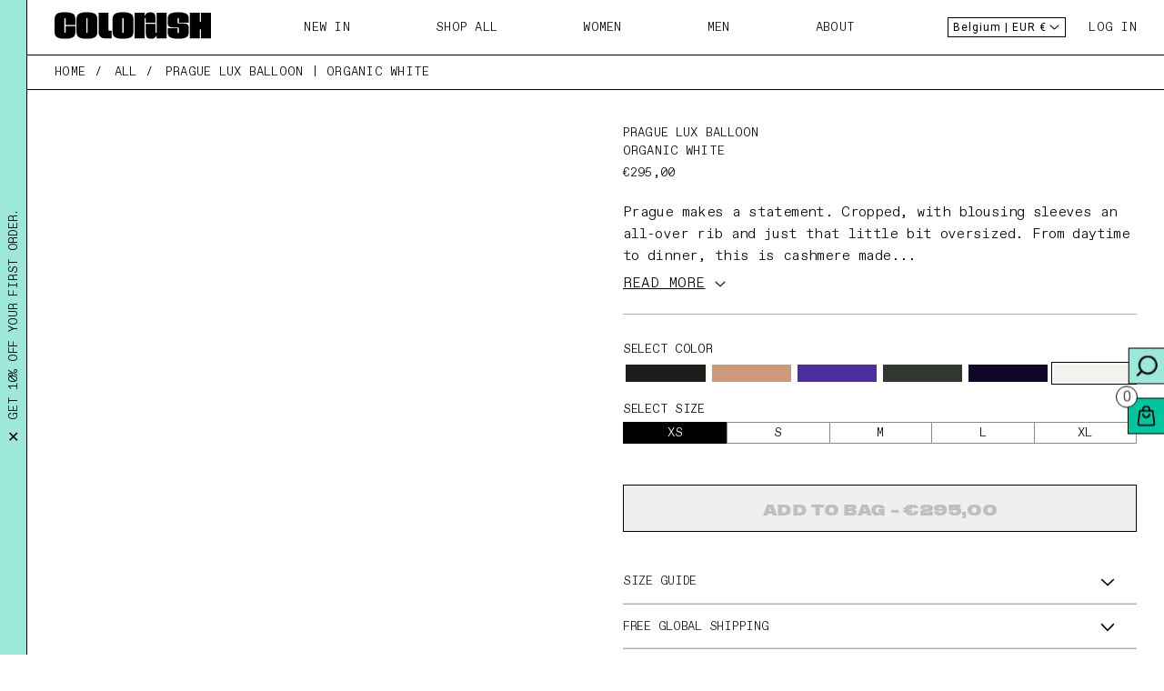

--- FILE ---
content_type: text/css
request_url: https://colorush.com/cdn/shop/t/33/assets/main.css?v=182215602283087880871746771440
body_size: 34756
content:
@import"https://fonts.googleapis.com/css?family=Roboto:300,400,500,700,900&display=swap";.img-fluid{display:block;max-width:100%;height:auto}*,*:before,*:after{-webkit-box-sizing:border-box;box-sizing:border-box}html,body{width:100%;height:100%}body{font-family:Roboto;font-weight:400;background-color:#fff;-webkit-font-smoothing:antialiased}*:focus{outline:none}p,ul,ol,h1,h2,h3,h4,h5,h6{padding:0;margin:0}a:hover{text-decoration:none!important}main{overflow-x:hidden}@media only screen and (min-width: 1200px){.container{max-width:1200px!important}}@media only screen and (min-width: 1680px){.container{max-width:1400px!important}}@media only screen and (min-width: 1800px){.container{max-width:1600px!important}}.alignnone{margin:5px 20px 20px 0}.aligncenter,div.aligncenter{display:block;margin:5px auto}.alignright{margin:5px 0 20px 20px;float:right}.alignleft{margin:5px 20px 20px 0;float:left}a img.alignright{margin:5px 0 20px 20px;float:right}a img.alignnone{margin:5px 20px 20px 0}a img.alignleft{margin:5px 20px 20px 0;float:left}a img.aligncenter{display:block;margin-right:auto;margin-left:auto}.wp-caption{max-width:96%;padding:5px 3px 10px;border:1px solid #f0f0f0;background:#fff;text-align:center}.wp-caption.alignnone,.wp-caption.alignleft{margin:5px 20px 20px 0}.wp-caption.alignright{margin:5px 0 20px 20px}.wp-caption img{width:auto;max-width:98.5%;height:auto;padding:0;border:0 none;margin:0}.wp-caption p.wp-caption-text{padding:0 4px 5px;margin:0;font-size:11px;line-height:17px}.screen-reader-text{position:absolute!important;overflow:hidden;width:1px;height:1px;padding:0;border:0;margin:-1px;clip:rect(1px,1px,1px,1px);-webkit-clip-path:inset(50%);clip-path:inset(50%);word-wrap:normal!important}.screen-reader-text:focus{z-index:100000;top:5px;left:5px;display:block;width:auto;height:auto;padding:15px 23px 14px;background-color:#eee;clip:auto!important;-webkit-clip-path:none;clip-path:none;color:#444;font-size:1em;line-height:normal;text-decoration:none}:root{--blue: #007bff;--indigo: #6610f2;--purple: #6f42c1;--pink: #e83e8c;--red: #dc3545;--orange: #fd7e14;--yellow: #ffc107;--green: #28a745;--teal: #20c997;--cyan: #17a2b8;--white: #fff;--gray: #6c757d;--gray-dark: #343a40;--primary: #007bff;--secondary: #6c757d;--success: #28a745;--info: #17a2b8;--warning: #ffc107;--danger: #dc3545;--light: #f8f9fa;--dark: #343a40;--breakpoint-xs: 0;--breakpoint-sm: 576px;--breakpoint-md: 768px;--breakpoint-lg: 992px;--breakpoint-xl: 1200px;--font-family-sans-serif: -apple-system, BlinkMacSystemFont, "Segoe UI", Roboto, "Helvetica Neue", Arial, "Noto Sans", "Liberation Sans", sans-serif, "Apple Color Emoji", "Segoe UI Emoji", "Segoe UI Symbol", "Noto Color Emoji";--font-family-monospace: SFMono-Regular, Menlo, Monaco, Consolas, "Liberation Mono", "Courier New", monospace;--app-height: 100%}.container,.container-fluid,.container-sm,.container-md,.container-lg,.container-xl{width:100%;padding-right:15px;padding-left:15px;margin-right:auto;margin-left:auto}@media (min-width: 576px){.container,.container-sm{max-width:540px}}@media (min-width: 768px){.container,.container-sm,.container-md{max-width:720px}}@media (min-width: 992px){.container,.container-sm,.container-md,.container-lg{max-width:960px}}@media (min-width: 1200px){.container,.container-sm,.container-md,.container-lg,.container-xl{max-width:1140px}}.row{display:-webkit-box;display:-ms-flexbox;display:flex;-ms-flex-wrap:wrap;flex-wrap:wrap;margin-right:-15px;margin-left:-15px}.no-gutters{margin-right:0;margin-left:0}.no-gutters>.col,.no-gutters>[class*=col-]{padding-right:0;padding-left:0}.col-1,.col-2,.col-3,.col-4,.col-5,.col-6,.col-7,.col-8,.col-9,.col-10,.col-11,.col-12,.col,.col-auto,.col-sm-1,.col-sm-2,.col-sm-3,.col-sm-4,.col-sm-5,.col-sm-6,.col-sm-7,.col-sm-8,.col-sm-9,.col-sm-10,.col-sm-11,.col-sm-12,.col-sm,.col-sm-auto,.col-md-1,.col-md-2,.col-md-3,.col-md-4,.col-md-5,.col-md-6,.col-md-7,.col-md-8,.col-md-9,.col-md-10,.col-md-11,.col-md-12,.col-md,.col-md-auto,.col-lg-1,.col-lg-2,.col-lg-3,.col-lg-4,.col-lg-5,.col-lg-6,.col-lg-7,.col-lg-8,.col-lg-9,.col-lg-10,.col-lg-11,.col-lg-12,.col-lg,.col-lg-auto,.col-xl-1,.col-xl-2,.col-xl-3,.col-xl-4,.col-xl-5,.col-xl-6,.col-xl-7,.col-xl-8,.col-xl-9,.col-xl-10,.col-xl-11,.col-xl-12,.col-xl,.col-xl-auto{position:relative;width:100%;padding-right:15px;padding-left:15px}.col{-ms-flex-preferred-size:0;flex-basis:0;-webkit-box-flex:1;-ms-flex-positive:1;flex-grow:1;max-width:100%}.row-cols-1>*{-webkit-box-flex:0;-ms-flex:0 0 100%;flex:0 0 100%;max-width:100%}.row-cols-2>*{-webkit-box-flex:0;-ms-flex:0 0 50%;flex:0 0 50%;max-width:50%}.row-cols-3>*{-webkit-box-flex:0;-ms-flex:0 0 33.33333%;flex:0 0 33.33333%;max-width:33.33333%}.row-cols-4>*{-webkit-box-flex:0;-ms-flex:0 0 25%;flex:0 0 25%;max-width:25%}.row-cols-5>*{-webkit-box-flex:0;-ms-flex:0 0 20%;flex:0 0 20%;max-width:20%}.row-cols-6>*{-webkit-box-flex:0;-ms-flex:0 0 16.66667%;flex:0 0 16.66667%;max-width:16.66667%}.col-auto{-webkit-box-flex:0;-ms-flex:0 0 auto;flex:0 0 auto;width:auto;max-width:100%}.col-1{-webkit-box-flex:0;-ms-flex:0 0 8.33333%;flex:0 0 8.33333%;max-width:8.33333%}.col-2{-webkit-box-flex:0;-ms-flex:0 0 16.66667%;flex:0 0 16.66667%;max-width:16.66667%}.col-3{-webkit-box-flex:0;-ms-flex:0 0 25%;flex:0 0 25%;max-width:25%}.col-4{-webkit-box-flex:0;-ms-flex:0 0 33.33333%;flex:0 0 33.33333%;max-width:33.33333%}.col-5{-webkit-box-flex:0;-ms-flex:0 0 41.66667%;flex:0 0 41.66667%;max-width:41.66667%}.col-6{-webkit-box-flex:0;-ms-flex:0 0 50%;flex:0 0 50%;max-width:50%}.col-7{-webkit-box-flex:0;-ms-flex:0 0 58.33333%;flex:0 0 58.33333%;max-width:58.33333%}.col-8{-webkit-box-flex:0;-ms-flex:0 0 66.66667%;flex:0 0 66.66667%;max-width:66.66667%}.col-9{-webkit-box-flex:0;-ms-flex:0 0 75%;flex:0 0 75%;max-width:75%}.col-10{-webkit-box-flex:0;-ms-flex:0 0 83.33333%;flex:0 0 83.33333%;max-width:83.33333%}.col-11{-webkit-box-flex:0;-ms-flex:0 0 91.66667%;flex:0 0 91.66667%;max-width:91.66667%}.col-12{-webkit-box-flex:0;-ms-flex:0 0 100%;flex:0 0 100%;max-width:100%}.order-first{-webkit-box-ordinal-group:0;-ms-flex-order:-1;order:-1}.order-last{-webkit-box-ordinal-group:14;-ms-flex-order:13;order:13}.order-0{-webkit-box-ordinal-group:1;-ms-flex-order:0;order:0}.order-1{-webkit-box-ordinal-group:2;-ms-flex-order:1;order:1}.order-2{-webkit-box-ordinal-group:3;-ms-flex-order:2;order:2}.order-3{-webkit-box-ordinal-group:4;-ms-flex-order:3;order:3}.order-4{-webkit-box-ordinal-group:5;-ms-flex-order:4;order:4}.order-5{-webkit-box-ordinal-group:6;-ms-flex-order:5;order:5}.order-6{-webkit-box-ordinal-group:7;-ms-flex-order:6;order:6}.order-7{-webkit-box-ordinal-group:8;-ms-flex-order:7;order:7}.order-8{-webkit-box-ordinal-group:9;-ms-flex-order:8;order:8}.order-9{-webkit-box-ordinal-group:10;-ms-flex-order:9;order:9}.order-10{-webkit-box-ordinal-group:11;-ms-flex-order:10;order:10}.order-11{-webkit-box-ordinal-group:12;-ms-flex-order:11;order:11}.order-12{-webkit-box-ordinal-group:13;-ms-flex-order:12;order:12}.offset-1{margin-left:8.33333%}.offset-2{margin-left:16.66667%}.offset-3{margin-left:25%}.offset-4{margin-left:33.33333%}.offset-5{margin-left:41.66667%}.offset-6{margin-left:50%}.offset-7{margin-left:58.33333%}.offset-8{margin-left:66.66667%}.offset-9{margin-left:75%}.offset-10{margin-left:83.33333%}.offset-11{margin-left:91.66667%}@media (min-width: 576px){.col-sm{-ms-flex-preferred-size:0;flex-basis:0;-webkit-box-flex:1;-ms-flex-positive:1;flex-grow:1;max-width:100%}.row-cols-sm-1>*{-webkit-box-flex:0;-ms-flex:0 0 100%;flex:0 0 100%;max-width:100%}.row-cols-sm-2>*{-webkit-box-flex:0;-ms-flex:0 0 50%;flex:0 0 50%;max-width:50%}.row-cols-sm-3>*{-webkit-box-flex:0;-ms-flex:0 0 33.33333%;flex:0 0 33.33333%;max-width:33.33333%}.row-cols-sm-4>*{-webkit-box-flex:0;-ms-flex:0 0 25%;flex:0 0 25%;max-width:25%}.row-cols-sm-5>*{-webkit-box-flex:0;-ms-flex:0 0 20%;flex:0 0 20%;max-width:20%}.row-cols-sm-6>*{-webkit-box-flex:0;-ms-flex:0 0 16.66667%;flex:0 0 16.66667%;max-width:16.66667%}.col-sm-auto{-webkit-box-flex:0;-ms-flex:0 0 auto;flex:0 0 auto;width:auto;max-width:100%}.col-sm-1{-webkit-box-flex:0;-ms-flex:0 0 8.33333%;flex:0 0 8.33333%;max-width:8.33333%}.col-sm-2{-webkit-box-flex:0;-ms-flex:0 0 16.66667%;flex:0 0 16.66667%;max-width:16.66667%}.col-sm-3{-webkit-box-flex:0;-ms-flex:0 0 25%;flex:0 0 25%;max-width:25%}.col-sm-4{-webkit-box-flex:0;-ms-flex:0 0 33.33333%;flex:0 0 33.33333%;max-width:33.33333%}.col-sm-5{-webkit-box-flex:0;-ms-flex:0 0 41.66667%;flex:0 0 41.66667%;max-width:41.66667%}.col-sm-6{-webkit-box-flex:0;-ms-flex:0 0 50%;flex:0 0 50%;max-width:50%}.col-sm-7{-webkit-box-flex:0;-ms-flex:0 0 58.33333%;flex:0 0 58.33333%;max-width:58.33333%}.col-sm-8{-webkit-box-flex:0;-ms-flex:0 0 66.66667%;flex:0 0 66.66667%;max-width:66.66667%}.col-sm-9{-webkit-box-flex:0;-ms-flex:0 0 75%;flex:0 0 75%;max-width:75%}.col-sm-10{-webkit-box-flex:0;-ms-flex:0 0 83.33333%;flex:0 0 83.33333%;max-width:83.33333%}.col-sm-11{-webkit-box-flex:0;-ms-flex:0 0 91.66667%;flex:0 0 91.66667%;max-width:91.66667%}.col-sm-12{-webkit-box-flex:0;-ms-flex:0 0 100%;flex:0 0 100%;max-width:100%}.order-sm-first{-webkit-box-ordinal-group:0;-ms-flex-order:-1;order:-1}.order-sm-last{-webkit-box-ordinal-group:14;-ms-flex-order:13;order:13}.order-sm-0{-webkit-box-ordinal-group:1;-ms-flex-order:0;order:0}.order-sm-1{-webkit-box-ordinal-group:2;-ms-flex-order:1;order:1}.order-sm-2{-webkit-box-ordinal-group:3;-ms-flex-order:2;order:2}.order-sm-3{-webkit-box-ordinal-group:4;-ms-flex-order:3;order:3}.order-sm-4{-webkit-box-ordinal-group:5;-ms-flex-order:4;order:4}.order-sm-5{-webkit-box-ordinal-group:6;-ms-flex-order:5;order:5}.order-sm-6{-webkit-box-ordinal-group:7;-ms-flex-order:6;order:6}.order-sm-7{-webkit-box-ordinal-group:8;-ms-flex-order:7;order:7}.order-sm-8{-webkit-box-ordinal-group:9;-ms-flex-order:8;order:8}.order-sm-9{-webkit-box-ordinal-group:10;-ms-flex-order:9;order:9}.order-sm-10{-webkit-box-ordinal-group:11;-ms-flex-order:10;order:10}.order-sm-11{-webkit-box-ordinal-group:12;-ms-flex-order:11;order:11}.order-sm-12{-webkit-box-ordinal-group:13;-ms-flex-order:12;order:12}.offset-sm-0{margin-left:0}.offset-sm-1{margin-left:8.33333%}.offset-sm-2{margin-left:16.66667%}.offset-sm-3{margin-left:25%}.offset-sm-4{margin-left:33.33333%}.offset-sm-5{margin-left:41.66667%}.offset-sm-6{margin-left:50%}.offset-sm-7{margin-left:58.33333%}.offset-sm-8{margin-left:66.66667%}.offset-sm-9{margin-left:75%}.offset-sm-10{margin-left:83.33333%}.offset-sm-11{margin-left:91.66667%}}@media (min-width: 768px){.col-md{-ms-flex-preferred-size:0;flex-basis:0;-webkit-box-flex:1;-ms-flex-positive:1;flex-grow:1;max-width:100%}.row-cols-md-1>*{-webkit-box-flex:0;-ms-flex:0 0 100%;flex:0 0 100%;max-width:100%}.row-cols-md-2>*{-webkit-box-flex:0;-ms-flex:0 0 50%;flex:0 0 50%;max-width:50%}.row-cols-md-3>*{-webkit-box-flex:0;-ms-flex:0 0 33.33333%;flex:0 0 33.33333%;max-width:33.33333%}.row-cols-md-4>*{-webkit-box-flex:0;-ms-flex:0 0 25%;flex:0 0 25%;max-width:25%}.row-cols-md-5>*{-webkit-box-flex:0;-ms-flex:0 0 20%;flex:0 0 20%;max-width:20%}.row-cols-md-6>*{-webkit-box-flex:0;-ms-flex:0 0 16.66667%;flex:0 0 16.66667%;max-width:16.66667%}.col-md-auto{-webkit-box-flex:0;-ms-flex:0 0 auto;flex:0 0 auto;width:auto;max-width:100%}.col-md-1{-webkit-box-flex:0;-ms-flex:0 0 8.33333%;flex:0 0 8.33333%;max-width:8.33333%}.col-md-2{-webkit-box-flex:0;-ms-flex:0 0 16.66667%;flex:0 0 16.66667%;max-width:16.66667%}.col-md-3{-webkit-box-flex:0;-ms-flex:0 0 25%;flex:0 0 25%;max-width:25%}.col-md-4{-webkit-box-flex:0;-ms-flex:0 0 33.33333%;flex:0 0 33.33333%;max-width:33.33333%}.col-md-5{-webkit-box-flex:0;-ms-flex:0 0 41.66667%;flex:0 0 41.66667%;max-width:41.66667%}.col-md-6{-webkit-box-flex:0;-ms-flex:0 0 50%;flex:0 0 50%;max-width:50%}.col-md-7{-webkit-box-flex:0;-ms-flex:0 0 58.33333%;flex:0 0 58.33333%;max-width:58.33333%}.col-md-8{-webkit-box-flex:0;-ms-flex:0 0 66.66667%;flex:0 0 66.66667%;max-width:66.66667%}.col-md-9{-webkit-box-flex:0;-ms-flex:0 0 75%;flex:0 0 75%;max-width:75%}.col-md-10{-webkit-box-flex:0;-ms-flex:0 0 83.33333%;flex:0 0 83.33333%;max-width:83.33333%}.col-md-11{-webkit-box-flex:0;-ms-flex:0 0 91.66667%;flex:0 0 91.66667%;max-width:91.66667%}.col-md-12{-webkit-box-flex:0;-ms-flex:0 0 100%;flex:0 0 100%;max-width:100%}.order-md-first{-webkit-box-ordinal-group:0;-ms-flex-order:-1;order:-1}.order-md-last{-webkit-box-ordinal-group:14;-ms-flex-order:13;order:13}.order-md-0{-webkit-box-ordinal-group:1;-ms-flex-order:0;order:0}.order-md-1{-webkit-box-ordinal-group:2;-ms-flex-order:1;order:1}.order-md-2{-webkit-box-ordinal-group:3;-ms-flex-order:2;order:2}.order-md-3{-webkit-box-ordinal-group:4;-ms-flex-order:3;order:3}.order-md-4{-webkit-box-ordinal-group:5;-ms-flex-order:4;order:4}.order-md-5{-webkit-box-ordinal-group:6;-ms-flex-order:5;order:5}.order-md-6{-webkit-box-ordinal-group:7;-ms-flex-order:6;order:6}.order-md-7{-webkit-box-ordinal-group:8;-ms-flex-order:7;order:7}.order-md-8{-webkit-box-ordinal-group:9;-ms-flex-order:8;order:8}.order-md-9{-webkit-box-ordinal-group:10;-ms-flex-order:9;order:9}.order-md-10{-webkit-box-ordinal-group:11;-ms-flex-order:10;order:10}.order-md-11{-webkit-box-ordinal-group:12;-ms-flex-order:11;order:11}.order-md-12{-webkit-box-ordinal-group:13;-ms-flex-order:12;order:12}.offset-md-0{margin-left:0}.offset-md-1{margin-left:8.33333%}.offset-md-2{margin-left:16.66667%}.offset-md-3{margin-left:25%}.offset-md-4{margin-left:33.33333%}.offset-md-5{margin-left:41.66667%}.offset-md-6{margin-left:50%}.offset-md-7{margin-left:58.33333%}.offset-md-8{margin-left:66.66667%}.offset-md-9{margin-left:75%}.offset-md-10{margin-left:83.33333%}.offset-md-11{margin-left:91.66667%}}@media (min-width: 992px){.col-lg{-ms-flex-preferred-size:0;flex-basis:0;-webkit-box-flex:1;-ms-flex-positive:1;flex-grow:1;max-width:100%}.row-cols-lg-1>*{-webkit-box-flex:0;-ms-flex:0 0 100%;flex:0 0 100%;max-width:100%}.row-cols-lg-2>*{-webkit-box-flex:0;-ms-flex:0 0 50%;flex:0 0 50%;max-width:50%}.row-cols-lg-3>*{-webkit-box-flex:0;-ms-flex:0 0 33.33333%;flex:0 0 33.33333%;max-width:33.33333%}.row-cols-lg-4>*{-webkit-box-flex:0;-ms-flex:0 0 25%;flex:0 0 25%;max-width:25%}.row-cols-lg-5>*{-webkit-box-flex:0;-ms-flex:0 0 20%;flex:0 0 20%;max-width:20%}.row-cols-lg-6>*{-webkit-box-flex:0;-ms-flex:0 0 16.66667%;flex:0 0 16.66667%;max-width:16.66667%}.col-lg-auto{-webkit-box-flex:0;-ms-flex:0 0 auto;flex:0 0 auto;width:auto;max-width:100%}.col-lg-1{-webkit-box-flex:0;-ms-flex:0 0 8.33333%;flex:0 0 8.33333%;max-width:8.33333%}.col-lg-2{-webkit-box-flex:0;-ms-flex:0 0 16.66667%;flex:0 0 16.66667%;max-width:16.66667%}.col-lg-3{-webkit-box-flex:0;-ms-flex:0 0 25%;flex:0 0 25%;max-width:25%}.col-lg-4{-webkit-box-flex:0;-ms-flex:0 0 33.33333%;flex:0 0 33.33333%;max-width:33.33333%}.col-lg-5{-webkit-box-flex:0;-ms-flex:0 0 41.66667%;flex:0 0 41.66667%;max-width:41.66667%}.col-lg-6{-webkit-box-flex:0;-ms-flex:0 0 50%;flex:0 0 50%;max-width:50%}.col-lg-7{-webkit-box-flex:0;-ms-flex:0 0 58.33333%;flex:0 0 58.33333%;max-width:58.33333%}.col-lg-8{-webkit-box-flex:0;-ms-flex:0 0 66.66667%;flex:0 0 66.66667%;max-width:66.66667%}.col-lg-9{-webkit-box-flex:0;-ms-flex:0 0 75%;flex:0 0 75%;max-width:75%}.col-lg-10{-webkit-box-flex:0;-ms-flex:0 0 83.33333%;flex:0 0 83.33333%;max-width:83.33333%}.col-lg-11{-webkit-box-flex:0;-ms-flex:0 0 91.66667%;flex:0 0 91.66667%;max-width:91.66667%}.col-lg-12{-webkit-box-flex:0;-ms-flex:0 0 100%;flex:0 0 100%;max-width:100%}.order-lg-first{-webkit-box-ordinal-group:0;-ms-flex-order:-1;order:-1}.order-lg-last{-webkit-box-ordinal-group:14;-ms-flex-order:13;order:13}.order-lg-0{-webkit-box-ordinal-group:1;-ms-flex-order:0;order:0}.order-lg-1{-webkit-box-ordinal-group:2;-ms-flex-order:1;order:1}.order-lg-2{-webkit-box-ordinal-group:3;-ms-flex-order:2;order:2}.order-lg-3{-webkit-box-ordinal-group:4;-ms-flex-order:3;order:3}.order-lg-4{-webkit-box-ordinal-group:5;-ms-flex-order:4;order:4}.order-lg-5{-webkit-box-ordinal-group:6;-ms-flex-order:5;order:5}.order-lg-6{-webkit-box-ordinal-group:7;-ms-flex-order:6;order:6}.order-lg-7{-webkit-box-ordinal-group:8;-ms-flex-order:7;order:7}.order-lg-8{-webkit-box-ordinal-group:9;-ms-flex-order:8;order:8}.order-lg-9{-webkit-box-ordinal-group:10;-ms-flex-order:9;order:9}.order-lg-10{-webkit-box-ordinal-group:11;-ms-flex-order:10;order:10}.order-lg-11{-webkit-box-ordinal-group:12;-ms-flex-order:11;order:11}.order-lg-12{-webkit-box-ordinal-group:13;-ms-flex-order:12;order:12}.offset-lg-0{margin-left:0}.offset-lg-1{margin-left:8.33333%}.offset-lg-2{margin-left:16.66667%}.offset-lg-3{margin-left:25%}.offset-lg-4{margin-left:33.33333%}.offset-lg-5{margin-left:41.66667%}.offset-lg-6{margin-left:50%}.offset-lg-7{margin-left:58.33333%}.offset-lg-8{margin-left:66.66667%}.offset-lg-9{margin-left:75%}.offset-lg-10{margin-left:83.33333%}.offset-lg-11{margin-left:91.66667%}}@media (min-width: 1200px){.col-xl{-ms-flex-preferred-size:0;flex-basis:0;-webkit-box-flex:1;-ms-flex-positive:1;flex-grow:1;max-width:100%}.row-cols-xl-1>*{-webkit-box-flex:0;-ms-flex:0 0 100%;flex:0 0 100%;max-width:100%}.row-cols-xl-2>*{-webkit-box-flex:0;-ms-flex:0 0 50%;flex:0 0 50%;max-width:50%}.row-cols-xl-3>*{-webkit-box-flex:0;-ms-flex:0 0 33.33333%;flex:0 0 33.33333%;max-width:33.33333%}.row-cols-xl-4>*{-webkit-box-flex:0;-ms-flex:0 0 25%;flex:0 0 25%;max-width:25%}.row-cols-xl-5>*{-webkit-box-flex:0;-ms-flex:0 0 20%;flex:0 0 20%;max-width:20%}.row-cols-xl-6>*{-webkit-box-flex:0;-ms-flex:0 0 16.66667%;flex:0 0 16.66667%;max-width:16.66667%}.col-xl-auto{-webkit-box-flex:0;-ms-flex:0 0 auto;flex:0 0 auto;width:auto;max-width:100%}.col-xl-1{-webkit-box-flex:0;-ms-flex:0 0 8.33333%;flex:0 0 8.33333%;max-width:8.33333%}.col-xl-2{-webkit-box-flex:0;-ms-flex:0 0 16.66667%;flex:0 0 16.66667%;max-width:16.66667%}.col-xl-3{-webkit-box-flex:0;-ms-flex:0 0 25%;flex:0 0 25%;max-width:25%}.col-xl-4{-webkit-box-flex:0;-ms-flex:0 0 33.33333%;flex:0 0 33.33333%;max-width:33.33333%}.col-xl-5{-webkit-box-flex:0;-ms-flex:0 0 41.66667%;flex:0 0 41.66667%;max-width:41.66667%}.col-xl-6{-webkit-box-flex:0;-ms-flex:0 0 50%;flex:0 0 50%;max-width:50%}.col-xl-7{-webkit-box-flex:0;-ms-flex:0 0 58.33333%;flex:0 0 58.33333%;max-width:58.33333%}.col-xl-8{-webkit-box-flex:0;-ms-flex:0 0 66.66667%;flex:0 0 66.66667%;max-width:66.66667%}.col-xl-9{-webkit-box-flex:0;-ms-flex:0 0 75%;flex:0 0 75%;max-width:75%}.col-xl-10{-webkit-box-flex:0;-ms-flex:0 0 83.33333%;flex:0 0 83.33333%;max-width:83.33333%}.col-xl-11{-webkit-box-flex:0;-ms-flex:0 0 91.66667%;flex:0 0 91.66667%;max-width:91.66667%}.col-xl-12{-webkit-box-flex:0;-ms-flex:0 0 100%;flex:0 0 100%;max-width:100%}.order-xl-first{-webkit-box-ordinal-group:0;-ms-flex-order:-1;order:-1}.order-xl-last{-webkit-box-ordinal-group:14;-ms-flex-order:13;order:13}.order-xl-0{-webkit-box-ordinal-group:1;-ms-flex-order:0;order:0}.order-xl-1{-webkit-box-ordinal-group:2;-ms-flex-order:1;order:1}.order-xl-2{-webkit-box-ordinal-group:3;-ms-flex-order:2;order:2}.order-xl-3{-webkit-box-ordinal-group:4;-ms-flex-order:3;order:3}.order-xl-4{-webkit-box-ordinal-group:5;-ms-flex-order:4;order:4}.order-xl-5{-webkit-box-ordinal-group:6;-ms-flex-order:5;order:5}.order-xl-6{-webkit-box-ordinal-group:7;-ms-flex-order:6;order:6}.order-xl-7{-webkit-box-ordinal-group:8;-ms-flex-order:7;order:7}.order-xl-8{-webkit-box-ordinal-group:9;-ms-flex-order:8;order:8}.order-xl-9{-webkit-box-ordinal-group:10;-ms-flex-order:9;order:9}.order-xl-10{-webkit-box-ordinal-group:11;-ms-flex-order:10;order:10}.order-xl-11{-webkit-box-ordinal-group:12;-ms-flex-order:11;order:11}.order-xl-12{-webkit-box-ordinal-group:13;-ms-flex-order:12;order:12}.offset-xl-0{margin-left:0}.offset-xl-1{margin-left:8.33333%}.offset-xl-2{margin-left:16.66667%}.offset-xl-3{margin-left:25%}.offset-xl-4{margin-left:33.33333%}.offset-xl-5{margin-left:41.66667%}.offset-xl-6{margin-left:50%}.offset-xl-7{margin-left:58.33333%}.offset-xl-8{margin-left:66.66667%}.offset-xl-9{margin-left:75%}.offset-xl-10{margin-left:83.33333%}.offset-xl-11{margin-left:91.66667%}}.fade{-webkit-transition:opacity .15s linear;transition:opacity .15s linear}@media (prefers-reduced-motion: reduce){.fade{-webkit-transition:none;transition:none}}.fade:not(.show){opacity:0}.collapse:not(.show){display:none}.collapsing{position:relative;height:0;overflow:hidden;-webkit-transition:height .35s ease;transition:height .35s ease}@media (prefers-reduced-motion: reduce){.collapsing{-webkit-transition:none;transition:none}}.align-baseline{vertical-align:baseline!important}.align-top{vertical-align:top!important}.align-middle{vertical-align:middle!important}.align-bottom{vertical-align:bottom!important}.align-text-bottom{vertical-align:text-bottom!important}.align-text-top{vertical-align:text-top!important}.bg-primary{background-color:#007bff!important}a.bg-primary:hover,a.bg-primary:focus,button.bg-primary:hover,button.bg-primary:focus{background-color:#0062cc!important}.bg-secondary{background-color:#6c757d!important}a.bg-secondary:hover,a.bg-secondary:focus,button.bg-secondary:hover,button.bg-secondary:focus{background-color:#545b62!important}.bg-success{background-color:#28a745!important}a.bg-success:hover,a.bg-success:focus,button.bg-success:hover,button.bg-success:focus{background-color:#1e7e34!important}.bg-info{background-color:#17a2b8!important}a.bg-info:hover,a.bg-info:focus,button.bg-info:hover,button.bg-info:focus{background-color:#117a8b!important}.bg-warning{background-color:#ffc107!important}a.bg-warning:hover,a.bg-warning:focus,button.bg-warning:hover,button.bg-warning:focus{background-color:#d39e00!important}.bg-danger{background-color:#dc3545!important}a.bg-danger:hover,a.bg-danger:focus,button.bg-danger:hover,button.bg-danger:focus{background-color:#bd2130!important}.bg-light{background-color:#f8f9fa!important}a.bg-light:hover,a.bg-light:focus,button.bg-light:hover,button.bg-light:focus{background-color:#dae0e5!important}.bg-dark{background-color:#343a40!important}a.bg-dark:hover,a.bg-dark:focus,button.bg-dark:hover,button.bg-dark:focus{background-color:#1d2124!important}.bg-white{background-color:#fff!important}.bg-transparent{background-color:transparent!important}.border{border:1px solid #dee2e6!important}.border-top{border-top:1px solid #dee2e6!important}.border-right{border-right:1px solid #dee2e6!important}.border-bottom{border-bottom:1px solid #dee2e6!important}.border-left{border-left:1px solid #dee2e6!important}.border-0{border:0!important}.border-top-0{border-top:0!important}.border-right-0{border-right:0!important}.border-bottom-0{border-bottom:0!important}.border-left-0{border-left:0!important}.border-primary{border-color:#007bff!important}.border-secondary{border-color:#6c757d!important}.border-success{border-color:#28a745!important}.border-info{border-color:#17a2b8!important}.border-warning{border-color:#ffc107!important}.border-danger{border-color:#dc3545!important}.border-light{border-color:#f8f9fa!important}.border-dark{border-color:#343a40!important}.border-white{border-color:#fff!important}.rounded-sm{border-radius:.2rem!important}.rounded{border-radius:.25rem!important}.rounded-top{border-top-left-radius:.25rem!important;border-top-right-radius:.25rem!important}.rounded-right{border-top-right-radius:.25rem!important;border-bottom-right-radius:.25rem!important}.rounded-bottom{border-bottom-right-radius:.25rem!important;border-bottom-left-radius:.25rem!important}.rounded-left{border-top-left-radius:.25rem!important;border-bottom-left-radius:.25rem!important}.rounded-lg{border-radius:.3rem!important}.rounded-circle{border-radius:50%!important}.rounded-pill{border-radius:50rem!important}.rounded-0{border-radius:0!important}.clearfix:after{display:block;clear:both;content:""}.d-none{display:none!important}.d-inline{display:inline!important}.d-inline-block{display:inline-block!important}.d-block{display:block!important}.d-table{display:table!important}.d-table-row{display:table-row!important}.d-table-cell{display:table-cell!important}.d-flex{display:-webkit-box!important;display:-ms-flexbox!important;display:flex!important}.d-inline-flex{display:-webkit-inline-box!important;display:-ms-inline-flexbox!important;display:inline-flex!important}@media (min-width: 576px){.d-sm-none{display:none!important}.d-sm-inline{display:inline!important}.d-sm-inline-block{display:inline-block!important}.d-sm-block{display:block!important}.d-sm-table{display:table!important}.d-sm-table-row{display:table-row!important}.d-sm-table-cell{display:table-cell!important}.d-sm-flex{display:-webkit-box!important;display:-ms-flexbox!important;display:flex!important}.d-sm-inline-flex{display:-webkit-inline-box!important;display:-ms-inline-flexbox!important;display:inline-flex!important}}@media (min-width: 768px){.d-md-none{display:none!important}.d-md-inline{display:inline!important}.d-md-inline-block{display:inline-block!important}.d-md-block{display:block!important}.d-md-table{display:table!important}.d-md-table-row{display:table-row!important}.d-md-table-cell{display:table-cell!important}.d-md-flex{display:-webkit-box!important;display:-ms-flexbox!important;display:flex!important}.d-md-inline-flex{display:-webkit-inline-box!important;display:-ms-inline-flexbox!important;display:inline-flex!important}}@media (min-width: 992px){.d-lg-none{display:none!important}.d-lg-inline{display:inline!important}.d-lg-inline-block{display:inline-block!important}.d-lg-block{display:block!important}.d-lg-table{display:table!important}.d-lg-table-row{display:table-row!important}.d-lg-table-cell{display:table-cell!important}.d-lg-flex{display:-webkit-box!important;display:-ms-flexbox!important;display:flex!important}.d-lg-inline-flex{display:-webkit-inline-box!important;display:-ms-inline-flexbox!important;display:inline-flex!important}}@media (min-width: 1200px){.d-xl-none{display:none!important}.d-xl-inline{display:inline!important}.d-xl-inline-block{display:inline-block!important}.d-xl-block{display:block!important}.d-xl-table{display:table!important}.d-xl-table-row{display:table-row!important}.d-xl-table-cell{display:table-cell!important}.d-xl-flex{display:-webkit-box!important;display:-ms-flexbox!important;display:flex!important}.d-xl-inline-flex{display:-webkit-inline-box!important;display:-ms-inline-flexbox!important;display:inline-flex!important}}@media print{.d-print-none{display:none!important}.d-print-inline{display:inline!important}.d-print-inline-block{display:inline-block!important}.d-print-block{display:block!important}.d-print-table{display:table!important}.d-print-table-row{display:table-row!important}.d-print-table-cell{display:table-cell!important}.d-print-flex{display:-webkit-box!important;display:-ms-flexbox!important;display:flex!important}.d-print-inline-flex{display:-webkit-inline-box!important;display:-ms-inline-flexbox!important;display:inline-flex!important}}.embed-responsive{position:relative;display:block;width:100%;padding:0;overflow:hidden}.embed-responsive:before{display:block;content:""}.embed-responsive .embed-responsive-item,.embed-responsive iframe,.embed-responsive embed,.embed-responsive object,.embed-responsive video{position:absolute;top:0;bottom:0;left:0;width:100%;height:100%;border:0}.embed-responsive-21by9:before{padding-top:42.85714%}.embed-responsive-16by9:before{padding-top:56.25%}.embed-responsive-4by3:before{padding-top:75%}.embed-responsive-1by1:before{padding-top:100%}.flex-row{-webkit-box-orient:horizontal!important;-webkit-box-direction:normal!important;-ms-flex-direction:row!important;flex-direction:row!important}.flex-column{-webkit-box-orient:vertical!important;-webkit-box-direction:normal!important;-ms-flex-direction:column!important;flex-direction:column!important}.flex-row-reverse{-webkit-box-orient:horizontal!important;-webkit-box-direction:reverse!important;-ms-flex-direction:row-reverse!important;flex-direction:row-reverse!important}.flex-column-reverse{-webkit-box-orient:vertical!important;-webkit-box-direction:reverse!important;-ms-flex-direction:column-reverse!important;flex-direction:column-reverse!important}.flex-wrap{-ms-flex-wrap:wrap!important;flex-wrap:wrap!important}.flex-nowrap{-ms-flex-wrap:nowrap!important;flex-wrap:nowrap!important}.flex-wrap-reverse{-ms-flex-wrap:wrap-reverse!important;flex-wrap:wrap-reverse!important}.flex-fill{-webkit-box-flex:1!important;-ms-flex:1 1 auto!important;flex:1 1 auto!important}.flex-grow-0{-webkit-box-flex:0!important;-ms-flex-positive:0!important;flex-grow:0!important}.flex-grow-1{-webkit-box-flex:1!important;-ms-flex-positive:1!important;flex-grow:1!important}.flex-shrink-0{-ms-flex-negative:0!important;flex-shrink:0!important}.flex-shrink-1{-ms-flex-negative:1!important;flex-shrink:1!important}.justify-content-start{-webkit-box-pack:start!important;-ms-flex-pack:start!important;justify-content:flex-start!important}.justify-content-end{-webkit-box-pack:end!important;-ms-flex-pack:end!important;justify-content:flex-end!important}.justify-content-center{-webkit-box-pack:center!important;-ms-flex-pack:center!important;justify-content:center!important}.justify-content-between{-webkit-box-pack:justify!important;-ms-flex-pack:justify!important;justify-content:space-between!important}.justify-content-around{-ms-flex-pack:distribute!important;justify-content:space-around!important}.align-items-start{-webkit-box-align:start!important;-ms-flex-align:start!important;align-items:flex-start!important}.align-items-end{-webkit-box-align:end!important;-ms-flex-align:end!important;align-items:flex-end!important}.align-items-center{-webkit-box-align:center!important;-ms-flex-align:center!important;align-items:center!important}.align-items-baseline{-webkit-box-align:baseline!important;-ms-flex-align:baseline!important;align-items:baseline!important}.align-items-stretch{-webkit-box-align:stretch!important;-ms-flex-align:stretch!important;align-items:stretch!important}.align-content-start{-ms-flex-line-pack:start!important;align-content:flex-start!important}.align-content-end{-ms-flex-line-pack:end!important;align-content:flex-end!important}.align-content-center{-ms-flex-line-pack:center!important;align-content:center!important}.align-content-between{-ms-flex-line-pack:justify!important;align-content:space-between!important}.align-content-around{-ms-flex-line-pack:distribute!important;align-content:space-around!important}.align-content-stretch{-ms-flex-line-pack:stretch!important;align-content:stretch!important}.align-self-auto{-ms-flex-item-align:auto!important;align-self:auto!important}.align-self-start{-ms-flex-item-align:start!important;align-self:flex-start!important}.align-self-end{-ms-flex-item-align:end!important;align-self:flex-end!important}.align-self-center{-ms-flex-item-align:center!important;align-self:center!important}.align-self-baseline{-ms-flex-item-align:baseline!important;align-self:baseline!important}.align-self-stretch{-ms-flex-item-align:stretch!important;align-self:stretch!important}@media (min-width: 576px){.flex-sm-row{-webkit-box-orient:horizontal!important;-webkit-box-direction:normal!important;-ms-flex-direction:row!important;flex-direction:row!important}.flex-sm-column{-webkit-box-orient:vertical!important;-webkit-box-direction:normal!important;-ms-flex-direction:column!important;flex-direction:column!important}.flex-sm-row-reverse{-webkit-box-orient:horizontal!important;-webkit-box-direction:reverse!important;-ms-flex-direction:row-reverse!important;flex-direction:row-reverse!important}.flex-sm-column-reverse{-webkit-box-orient:vertical!important;-webkit-box-direction:reverse!important;-ms-flex-direction:column-reverse!important;flex-direction:column-reverse!important}.flex-sm-wrap{-ms-flex-wrap:wrap!important;flex-wrap:wrap!important}.flex-sm-nowrap{-ms-flex-wrap:nowrap!important;flex-wrap:nowrap!important}.flex-sm-wrap-reverse{-ms-flex-wrap:wrap-reverse!important;flex-wrap:wrap-reverse!important}.flex-sm-fill{-webkit-box-flex:1!important;-ms-flex:1 1 auto!important;flex:1 1 auto!important}.flex-sm-grow-0{-webkit-box-flex:0!important;-ms-flex-positive:0!important;flex-grow:0!important}.flex-sm-grow-1{-webkit-box-flex:1!important;-ms-flex-positive:1!important;flex-grow:1!important}.flex-sm-shrink-0{-ms-flex-negative:0!important;flex-shrink:0!important}.flex-sm-shrink-1{-ms-flex-negative:1!important;flex-shrink:1!important}.justify-content-sm-start{-webkit-box-pack:start!important;-ms-flex-pack:start!important;justify-content:flex-start!important}.justify-content-sm-end{-webkit-box-pack:end!important;-ms-flex-pack:end!important;justify-content:flex-end!important}.justify-content-sm-center{-webkit-box-pack:center!important;-ms-flex-pack:center!important;justify-content:center!important}.justify-content-sm-between{-webkit-box-pack:justify!important;-ms-flex-pack:justify!important;justify-content:space-between!important}.justify-content-sm-around{-ms-flex-pack:distribute!important;justify-content:space-around!important}.align-items-sm-start{-webkit-box-align:start!important;-ms-flex-align:start!important;align-items:flex-start!important}.align-items-sm-end{-webkit-box-align:end!important;-ms-flex-align:end!important;align-items:flex-end!important}.align-items-sm-center{-webkit-box-align:center!important;-ms-flex-align:center!important;align-items:center!important}.align-items-sm-baseline{-webkit-box-align:baseline!important;-ms-flex-align:baseline!important;align-items:baseline!important}.align-items-sm-stretch{-webkit-box-align:stretch!important;-ms-flex-align:stretch!important;align-items:stretch!important}.align-content-sm-start{-ms-flex-line-pack:start!important;align-content:flex-start!important}.align-content-sm-end{-ms-flex-line-pack:end!important;align-content:flex-end!important}.align-content-sm-center{-ms-flex-line-pack:center!important;align-content:center!important}.align-content-sm-between{-ms-flex-line-pack:justify!important;align-content:space-between!important}.align-content-sm-around{-ms-flex-line-pack:distribute!important;align-content:space-around!important}.align-content-sm-stretch{-ms-flex-line-pack:stretch!important;align-content:stretch!important}.align-self-sm-auto{-ms-flex-item-align:auto!important;align-self:auto!important}.align-self-sm-start{-ms-flex-item-align:start!important;align-self:flex-start!important}.align-self-sm-end{-ms-flex-item-align:end!important;align-self:flex-end!important}.align-self-sm-center{-ms-flex-item-align:center!important;align-self:center!important}.align-self-sm-baseline{-ms-flex-item-align:baseline!important;align-self:baseline!important}.align-self-sm-stretch{-ms-flex-item-align:stretch!important;align-self:stretch!important}}@media (min-width: 768px){.flex-md-row{-webkit-box-orient:horizontal!important;-webkit-box-direction:normal!important;-ms-flex-direction:row!important;flex-direction:row!important}.flex-md-column{-webkit-box-orient:vertical!important;-webkit-box-direction:normal!important;-ms-flex-direction:column!important;flex-direction:column!important}.flex-md-row-reverse{-webkit-box-orient:horizontal!important;-webkit-box-direction:reverse!important;-ms-flex-direction:row-reverse!important;flex-direction:row-reverse!important}.flex-md-column-reverse{-webkit-box-orient:vertical!important;-webkit-box-direction:reverse!important;-ms-flex-direction:column-reverse!important;flex-direction:column-reverse!important}.flex-md-wrap{-ms-flex-wrap:wrap!important;flex-wrap:wrap!important}.flex-md-nowrap{-ms-flex-wrap:nowrap!important;flex-wrap:nowrap!important}.flex-md-wrap-reverse{-ms-flex-wrap:wrap-reverse!important;flex-wrap:wrap-reverse!important}.flex-md-fill{-webkit-box-flex:1!important;-ms-flex:1 1 auto!important;flex:1 1 auto!important}.flex-md-grow-0{-webkit-box-flex:0!important;-ms-flex-positive:0!important;flex-grow:0!important}.flex-md-grow-1{-webkit-box-flex:1!important;-ms-flex-positive:1!important;flex-grow:1!important}.flex-md-shrink-0{-ms-flex-negative:0!important;flex-shrink:0!important}.flex-md-shrink-1{-ms-flex-negative:1!important;flex-shrink:1!important}.justify-content-md-start{-webkit-box-pack:start!important;-ms-flex-pack:start!important;justify-content:flex-start!important}.justify-content-md-end{-webkit-box-pack:end!important;-ms-flex-pack:end!important;justify-content:flex-end!important}.justify-content-md-center{-webkit-box-pack:center!important;-ms-flex-pack:center!important;justify-content:center!important}.justify-content-md-between{-webkit-box-pack:justify!important;-ms-flex-pack:justify!important;justify-content:space-between!important}.justify-content-md-around{-ms-flex-pack:distribute!important;justify-content:space-around!important}.align-items-md-start{-webkit-box-align:start!important;-ms-flex-align:start!important;align-items:flex-start!important}.align-items-md-end{-webkit-box-align:end!important;-ms-flex-align:end!important;align-items:flex-end!important}.align-items-md-center{-webkit-box-align:center!important;-ms-flex-align:center!important;align-items:center!important}.align-items-md-baseline{-webkit-box-align:baseline!important;-ms-flex-align:baseline!important;align-items:baseline!important}.align-items-md-stretch{-webkit-box-align:stretch!important;-ms-flex-align:stretch!important;align-items:stretch!important}.align-content-md-start{-ms-flex-line-pack:start!important;align-content:flex-start!important}.align-content-md-end{-ms-flex-line-pack:end!important;align-content:flex-end!important}.align-content-md-center{-ms-flex-line-pack:center!important;align-content:center!important}.align-content-md-between{-ms-flex-line-pack:justify!important;align-content:space-between!important}.align-content-md-around{-ms-flex-line-pack:distribute!important;align-content:space-around!important}.align-content-md-stretch{-ms-flex-line-pack:stretch!important;align-content:stretch!important}.align-self-md-auto{-ms-flex-item-align:auto!important;align-self:auto!important}.align-self-md-start{-ms-flex-item-align:start!important;align-self:flex-start!important}.align-self-md-end{-ms-flex-item-align:end!important;align-self:flex-end!important}.align-self-md-center{-ms-flex-item-align:center!important;align-self:center!important}.align-self-md-baseline{-ms-flex-item-align:baseline!important;align-self:baseline!important}.align-self-md-stretch{-ms-flex-item-align:stretch!important;align-self:stretch!important}}@media (min-width: 992px){.flex-lg-row{-webkit-box-orient:horizontal!important;-webkit-box-direction:normal!important;-ms-flex-direction:row!important;flex-direction:row!important}.flex-lg-column{-webkit-box-orient:vertical!important;-webkit-box-direction:normal!important;-ms-flex-direction:column!important;flex-direction:column!important}.flex-lg-row-reverse{-webkit-box-orient:horizontal!important;-webkit-box-direction:reverse!important;-ms-flex-direction:row-reverse!important;flex-direction:row-reverse!important}.flex-lg-column-reverse{-webkit-box-orient:vertical!important;-webkit-box-direction:reverse!important;-ms-flex-direction:column-reverse!important;flex-direction:column-reverse!important}.flex-lg-wrap{-ms-flex-wrap:wrap!important;flex-wrap:wrap!important}.flex-lg-nowrap{-ms-flex-wrap:nowrap!important;flex-wrap:nowrap!important}.flex-lg-wrap-reverse{-ms-flex-wrap:wrap-reverse!important;flex-wrap:wrap-reverse!important}.flex-lg-fill{-webkit-box-flex:1!important;-ms-flex:1 1 auto!important;flex:1 1 auto!important}.flex-lg-grow-0{-webkit-box-flex:0!important;-ms-flex-positive:0!important;flex-grow:0!important}.flex-lg-grow-1{-webkit-box-flex:1!important;-ms-flex-positive:1!important;flex-grow:1!important}.flex-lg-shrink-0{-ms-flex-negative:0!important;flex-shrink:0!important}.flex-lg-shrink-1{-ms-flex-negative:1!important;flex-shrink:1!important}.justify-content-lg-start{-webkit-box-pack:start!important;-ms-flex-pack:start!important;justify-content:flex-start!important}.justify-content-lg-end{-webkit-box-pack:end!important;-ms-flex-pack:end!important;justify-content:flex-end!important}.justify-content-lg-center{-webkit-box-pack:center!important;-ms-flex-pack:center!important;justify-content:center!important}.justify-content-lg-between{-webkit-box-pack:justify!important;-ms-flex-pack:justify!important;justify-content:space-between!important}.justify-content-lg-around{-ms-flex-pack:distribute!important;justify-content:space-around!important}.align-items-lg-start{-webkit-box-align:start!important;-ms-flex-align:start!important;align-items:flex-start!important}.align-items-lg-end{-webkit-box-align:end!important;-ms-flex-align:end!important;align-items:flex-end!important}.align-items-lg-center{-webkit-box-align:center!important;-ms-flex-align:center!important;align-items:center!important}.align-items-lg-baseline{-webkit-box-align:baseline!important;-ms-flex-align:baseline!important;align-items:baseline!important}.align-items-lg-stretch{-webkit-box-align:stretch!important;-ms-flex-align:stretch!important;align-items:stretch!important}.align-content-lg-start{-ms-flex-line-pack:start!important;align-content:flex-start!important}.align-content-lg-end{-ms-flex-line-pack:end!important;align-content:flex-end!important}.align-content-lg-center{-ms-flex-line-pack:center!important;align-content:center!important}.align-content-lg-between{-ms-flex-line-pack:justify!important;align-content:space-between!important}.align-content-lg-around{-ms-flex-line-pack:distribute!important;align-content:space-around!important}.align-content-lg-stretch{-ms-flex-line-pack:stretch!important;align-content:stretch!important}.align-self-lg-auto{-ms-flex-item-align:auto!important;align-self:auto!important}.align-self-lg-start{-ms-flex-item-align:start!important;align-self:flex-start!important}.align-self-lg-end{-ms-flex-item-align:end!important;align-self:flex-end!important}.align-self-lg-center{-ms-flex-item-align:center!important;align-self:center!important}.align-self-lg-baseline{-ms-flex-item-align:baseline!important;align-self:baseline!important}.align-self-lg-stretch{-ms-flex-item-align:stretch!important;align-self:stretch!important}}@media (min-width: 1200px){.flex-xl-row{-webkit-box-orient:horizontal!important;-webkit-box-direction:normal!important;-ms-flex-direction:row!important;flex-direction:row!important}.flex-xl-column{-webkit-box-orient:vertical!important;-webkit-box-direction:normal!important;-ms-flex-direction:column!important;flex-direction:column!important}.flex-xl-row-reverse{-webkit-box-orient:horizontal!important;-webkit-box-direction:reverse!important;-ms-flex-direction:row-reverse!important;flex-direction:row-reverse!important}.flex-xl-column-reverse{-webkit-box-orient:vertical!important;-webkit-box-direction:reverse!important;-ms-flex-direction:column-reverse!important;flex-direction:column-reverse!important}.flex-xl-wrap{-ms-flex-wrap:wrap!important;flex-wrap:wrap!important}.flex-xl-nowrap{-ms-flex-wrap:nowrap!important;flex-wrap:nowrap!important}.flex-xl-wrap-reverse{-ms-flex-wrap:wrap-reverse!important;flex-wrap:wrap-reverse!important}.flex-xl-fill{-webkit-box-flex:1!important;-ms-flex:1 1 auto!important;flex:1 1 auto!important}.flex-xl-grow-0{-webkit-box-flex:0!important;-ms-flex-positive:0!important;flex-grow:0!important}.flex-xl-grow-1{-webkit-box-flex:1!important;-ms-flex-positive:1!important;flex-grow:1!important}.flex-xl-shrink-0{-ms-flex-negative:0!important;flex-shrink:0!important}.flex-xl-shrink-1{-ms-flex-negative:1!important;flex-shrink:1!important}.justify-content-xl-start{-webkit-box-pack:start!important;-ms-flex-pack:start!important;justify-content:flex-start!important}.justify-content-xl-end{-webkit-box-pack:end!important;-ms-flex-pack:end!important;justify-content:flex-end!important}.justify-content-xl-center{-webkit-box-pack:center!important;-ms-flex-pack:center!important;justify-content:center!important}.justify-content-xl-between{-webkit-box-pack:justify!important;-ms-flex-pack:justify!important;justify-content:space-between!important}.justify-content-xl-around{-ms-flex-pack:distribute!important;justify-content:space-around!important}.align-items-xl-start{-webkit-box-align:start!important;-ms-flex-align:start!important;align-items:flex-start!important}.align-items-xl-end{-webkit-box-align:end!important;-ms-flex-align:end!important;align-items:flex-end!important}.align-items-xl-center{-webkit-box-align:center!important;-ms-flex-align:center!important;align-items:center!important}.align-items-xl-baseline{-webkit-box-align:baseline!important;-ms-flex-align:baseline!important;align-items:baseline!important}.align-items-xl-stretch{-webkit-box-align:stretch!important;-ms-flex-align:stretch!important;align-items:stretch!important}.align-content-xl-start{-ms-flex-line-pack:start!important;align-content:flex-start!important}.align-content-xl-end{-ms-flex-line-pack:end!important;align-content:flex-end!important}.align-content-xl-center{-ms-flex-line-pack:center!important;align-content:center!important}.align-content-xl-between{-ms-flex-line-pack:justify!important;align-content:space-between!important}.align-content-xl-around{-ms-flex-line-pack:distribute!important;align-content:space-around!important}.align-content-xl-stretch{-ms-flex-line-pack:stretch!important;align-content:stretch!important}.align-self-xl-auto{-ms-flex-item-align:auto!important;align-self:auto!important}.align-self-xl-start{-ms-flex-item-align:start!important;align-self:flex-start!important}.align-self-xl-end{-ms-flex-item-align:end!important;align-self:flex-end!important}.align-self-xl-center{-ms-flex-item-align:center!important;align-self:center!important}.align-self-xl-baseline{-ms-flex-item-align:baseline!important;align-self:baseline!important}.align-self-xl-stretch{-ms-flex-item-align:stretch!important;align-self:stretch!important}}.float-left{float:left!important}.float-right{float:right!important}.float-none{float:none!important}@media (min-width: 576px){.float-sm-left{float:left!important}.float-sm-right{float:right!important}.float-sm-none{float:none!important}}@media (min-width: 768px){.float-md-left{float:left!important}.float-md-right{float:right!important}.float-md-none{float:none!important}}@media (min-width: 992px){.float-lg-left{float:left!important}.float-lg-right{float:right!important}.float-lg-none{float:none!important}}@media (min-width: 1200px){.float-xl-left{float:left!important}.float-xl-right{float:right!important}.float-xl-none{float:none!important}}.user-select-all{-webkit-user-select:all!important;-moz-user-select:all!important;-ms-user-select:all!important;user-select:all!important}.user-select-auto{-webkit-user-select:auto!important;-moz-user-select:auto!important;-ms-user-select:auto!important;user-select:auto!important}.user-select-none{-webkit-user-select:none!important;-moz-user-select:none!important;-ms-user-select:none!important;user-select:none!important}.overflow-auto{overflow:auto!important}.overflow-hidden{overflow:hidden!important}.position-static{position:static!important}.position-relative{position:relative!important}.position-absolute{position:absolute!important}.position-fixed{position:fixed!important}.position-sticky{position:sticky!important}.fixed-top{position:fixed;top:0;right:0;left:0;z-index:1030}.fixed-bottom{position:fixed;right:0;bottom:0;left:0;z-index:1030}@supports (position: sticky){.sticky-top{position:sticky;top:0;z-index:1020}}.sr-only{position:absolute;width:1px;height:1px;padding:0;margin:-1px;overflow:hidden;clip:rect(0,0,0,0);white-space:nowrap;border:0}.sr-only-focusable:active,.sr-only-focusable:focus{position:static;width:auto;height:auto;overflow:visible;clip:auto;white-space:normal}.shadow-sm{-webkit-box-shadow:0 .125rem .25rem rgba(0,0,0,.075)!important;box-shadow:0 .125rem .25rem #00000013!important}.shadow{-webkit-box-shadow:0 .5rem 1rem rgba(0,0,0,.15)!important;box-shadow:0 .5rem 1rem #00000026!important}.shadow-lg{-webkit-box-shadow:0 1rem 3rem rgba(0,0,0,.175)!important;box-shadow:0 1rem 3rem #0000002d!important}.shadow-none{-webkit-box-shadow:none!important;box-shadow:none!important}.w-25{width:25%!important}.w-50{width:50%!important}.w-75{width:75%!important}.w-100{width:100%!important}.w-auto{width:auto!important}.h-25{height:25%!important}.h-50{height:50%!important}.h-75{height:75%!important}.h-100{height:100%!important}.h-auto{height:auto!important}.mw-100{max-width:100%!important}.mh-100{max-height:100%!important}.min-vw-100{min-width:100vw!important}.min-vh-100{min-height:100vh!important}.vw-100{width:100vw!important}.vh-100{height:100vh!important}.m-0{margin:0!important}.mt-0,.my-0{margin-top:0!important}.mr-0,.mx-0{margin-right:0!important}.mb-0,.my-0{margin-bottom:0!important}.ml-0,.mx-0{margin-left:0!important}.m-1{margin:.25rem!important}.mt-1,.my-1{margin-top:.25rem!important}.mr-1,.mx-1{margin-right:.25rem!important}.mb-1,.my-1{margin-bottom:.25rem!important}.ml-1,.mx-1{margin-left:.25rem!important}.m-2{margin:.5rem!important}.mt-2,.my-2{margin-top:.5rem!important}.mr-2,.mx-2{margin-right:.5rem!important}.mb-2,.my-2{margin-bottom:.5rem!important}.ml-2,.mx-2{margin-left:.5rem!important}.m-3{margin:1rem!important}.mt-3,.my-3{margin-top:1rem!important}.mr-3,.mx-3{margin-right:1rem!important}.mb-3,.my-3{margin-bottom:1rem!important}.ml-3,.mx-3{margin-left:1rem!important}.m-4{margin:1.5rem!important}.mt-4,.my-4{margin-top:1.5rem!important}.mr-4,.mx-4{margin-right:1.5rem!important}.mb-4,.my-4{margin-bottom:1.5rem!important}.ml-4,.mx-4{margin-left:1.5rem!important}.m-5{margin:3rem!important}.mt-5,.my-5{margin-top:3rem!important}.mr-5,.mx-5{margin-right:3rem!important}.mb-5,.my-5{margin-bottom:3rem!important}.ml-5,.mx-5{margin-left:3rem!important}.p-0{padding:0!important}.pt-0,.py-0{padding-top:0!important}.pr-0,.px-0{padding-right:0!important}.pb-0,.py-0{padding-bottom:0!important}.pl-0,.px-0{padding-left:0!important}.p-1{padding:.25rem!important}.pt-1,.py-1{padding-top:.25rem!important}.pr-1,.px-1{padding-right:.25rem!important}.pb-1,.py-1{padding-bottom:.25rem!important}.pl-1,.px-1{padding-left:.25rem!important}.p-2{padding:.5rem!important}.pt-2,.py-2{padding-top:.5rem!important}.pr-2,.px-2{padding-right:.5rem!important}.pb-2,.py-2{padding-bottom:.5rem!important}.pl-2,.px-2{padding-left:.5rem!important}.p-3{padding:1rem!important}.pt-3,.py-3{padding-top:1rem!important}.pr-3,.px-3{padding-right:1rem!important}.pb-3,.py-3{padding-bottom:1rem!important}.pl-3,.px-3{padding-left:1rem!important}.p-4{padding:1.5rem!important}.pt-4,.py-4{padding-top:1.5rem!important}.pr-4,.px-4{padding-right:1.5rem!important}.pb-4,.py-4{padding-bottom:1.5rem!important}.pl-4,.px-4{padding-left:1.5rem!important}.p-5{padding:3rem!important}.pt-5,.py-5{padding-top:3rem!important}.pr-5,.px-5{padding-right:3rem!important}.pb-5,.py-5{padding-bottom:3rem!important}.pl-5,.px-5{padding-left:3rem!important}.m-n1{margin:-.25rem!important}.mt-n1,.my-n1{margin-top:-.25rem!important}.mr-n1,.mx-n1{margin-right:-.25rem!important}.mb-n1,.my-n1{margin-bottom:-.25rem!important}.ml-n1,.mx-n1{margin-left:-.25rem!important}.m-n2{margin:-.5rem!important}.mt-n2,.my-n2{margin-top:-.5rem!important}.mr-n2,.mx-n2{margin-right:-.5rem!important}.mb-n2,.my-n2{margin-bottom:-.5rem!important}.ml-n2,.mx-n2{margin-left:-.5rem!important}.m-n3{margin:-1rem!important}.mt-n3,.my-n3{margin-top:-1rem!important}.mr-n3,.mx-n3{margin-right:-1rem!important}.mb-n3,.my-n3{margin-bottom:-1rem!important}.ml-n3,.mx-n3{margin-left:-1rem!important}.m-n4{margin:-1.5rem!important}.mt-n4,.my-n4{margin-top:-1.5rem!important}.mr-n4,.mx-n4{margin-right:-1.5rem!important}.mb-n4,.my-n4{margin-bottom:-1.5rem!important}.ml-n4,.mx-n4{margin-left:-1.5rem!important}.m-n5{margin:-3rem!important}.mt-n5,.my-n5{margin-top:-3rem!important}.mr-n5,.mx-n5{margin-right:-3rem!important}.mb-n5,.my-n5{margin-bottom:-3rem!important}.ml-n5,.mx-n5{margin-left:-3rem!important}.m-auto{margin:auto!important}.mt-auto,.my-auto{margin-top:auto!important}.mr-auto,.mx-auto{margin-right:auto!important}.mb-auto,.my-auto{margin-bottom:auto!important}.ml-auto,.mx-auto{margin-left:auto!important}@media (min-width: 576px){.m-sm-0{margin:0!important}.mt-sm-0,.my-sm-0{margin-top:0!important}.mr-sm-0,.mx-sm-0{margin-right:0!important}.mb-sm-0,.my-sm-0{margin-bottom:0!important}.ml-sm-0,.mx-sm-0{margin-left:0!important}.m-sm-1{margin:.25rem!important}.mt-sm-1,.my-sm-1{margin-top:.25rem!important}.mr-sm-1,.mx-sm-1{margin-right:.25rem!important}.mb-sm-1,.my-sm-1{margin-bottom:.25rem!important}.ml-sm-1,.mx-sm-1{margin-left:.25rem!important}.m-sm-2{margin:.5rem!important}.mt-sm-2,.my-sm-2{margin-top:.5rem!important}.mr-sm-2,.mx-sm-2{margin-right:.5rem!important}.mb-sm-2,.my-sm-2{margin-bottom:.5rem!important}.ml-sm-2,.mx-sm-2{margin-left:.5rem!important}.m-sm-3{margin:1rem!important}.mt-sm-3,.my-sm-3{margin-top:1rem!important}.mr-sm-3,.mx-sm-3{margin-right:1rem!important}.mb-sm-3,.my-sm-3{margin-bottom:1rem!important}.ml-sm-3,.mx-sm-3{margin-left:1rem!important}.m-sm-4{margin:1.5rem!important}.mt-sm-4,.my-sm-4{margin-top:1.5rem!important}.mr-sm-4,.mx-sm-4{margin-right:1.5rem!important}.mb-sm-4,.my-sm-4{margin-bottom:1.5rem!important}.ml-sm-4,.mx-sm-4{margin-left:1.5rem!important}.m-sm-5{margin:3rem!important}.mt-sm-5,.my-sm-5{margin-top:3rem!important}.mr-sm-5,.mx-sm-5{margin-right:3rem!important}.mb-sm-5,.my-sm-5{margin-bottom:3rem!important}.ml-sm-5,.mx-sm-5{margin-left:3rem!important}.p-sm-0{padding:0!important}.pt-sm-0,.py-sm-0{padding-top:0!important}.pr-sm-0,.px-sm-0{padding-right:0!important}.pb-sm-0,.py-sm-0{padding-bottom:0!important}.pl-sm-0,.px-sm-0{padding-left:0!important}.p-sm-1{padding:.25rem!important}.pt-sm-1,.py-sm-1{padding-top:.25rem!important}.pr-sm-1,.px-sm-1{padding-right:.25rem!important}.pb-sm-1,.py-sm-1{padding-bottom:.25rem!important}.pl-sm-1,.px-sm-1{padding-left:.25rem!important}.p-sm-2{padding:.5rem!important}.pt-sm-2,.py-sm-2{padding-top:.5rem!important}.pr-sm-2,.px-sm-2{padding-right:.5rem!important}.pb-sm-2,.py-sm-2{padding-bottom:.5rem!important}.pl-sm-2,.px-sm-2{padding-left:.5rem!important}.p-sm-3{padding:1rem!important}.pt-sm-3,.py-sm-3{padding-top:1rem!important}.pr-sm-3,.px-sm-3{padding-right:1rem!important}.pb-sm-3,.py-sm-3{padding-bottom:1rem!important}.pl-sm-3,.px-sm-3{padding-left:1rem!important}.p-sm-4{padding:1.5rem!important}.pt-sm-4,.py-sm-4{padding-top:1.5rem!important}.pr-sm-4,.px-sm-4{padding-right:1.5rem!important}.pb-sm-4,.py-sm-4{padding-bottom:1.5rem!important}.pl-sm-4,.px-sm-4{padding-left:1.5rem!important}.p-sm-5{padding:3rem!important}.pt-sm-5,.py-sm-5{padding-top:3rem!important}.pr-sm-5,.px-sm-5{padding-right:3rem!important}.pb-sm-5,.py-sm-5{padding-bottom:3rem!important}.pl-sm-5,.px-sm-5{padding-left:3rem!important}.m-sm-n1{margin:-.25rem!important}.mt-sm-n1,.my-sm-n1{margin-top:-.25rem!important}.mr-sm-n1,.mx-sm-n1{margin-right:-.25rem!important}.mb-sm-n1,.my-sm-n1{margin-bottom:-.25rem!important}.ml-sm-n1,.mx-sm-n1{margin-left:-.25rem!important}.m-sm-n2{margin:-.5rem!important}.mt-sm-n2,.my-sm-n2{margin-top:-.5rem!important}.mr-sm-n2,.mx-sm-n2{margin-right:-.5rem!important}.mb-sm-n2,.my-sm-n2{margin-bottom:-.5rem!important}.ml-sm-n2,.mx-sm-n2{margin-left:-.5rem!important}.m-sm-n3{margin:-1rem!important}.mt-sm-n3,.my-sm-n3{margin-top:-1rem!important}.mr-sm-n3,.mx-sm-n3{margin-right:-1rem!important}.mb-sm-n3,.my-sm-n3{margin-bottom:-1rem!important}.ml-sm-n3,.mx-sm-n3{margin-left:-1rem!important}.m-sm-n4{margin:-1.5rem!important}.mt-sm-n4,.my-sm-n4{margin-top:-1.5rem!important}.mr-sm-n4,.mx-sm-n4{margin-right:-1.5rem!important}.mb-sm-n4,.my-sm-n4{margin-bottom:-1.5rem!important}.ml-sm-n4,.mx-sm-n4{margin-left:-1.5rem!important}.m-sm-n5{margin:-3rem!important}.mt-sm-n5,.my-sm-n5{margin-top:-3rem!important}.mr-sm-n5,.mx-sm-n5{margin-right:-3rem!important}.mb-sm-n5,.my-sm-n5{margin-bottom:-3rem!important}.ml-sm-n5,.mx-sm-n5{margin-left:-3rem!important}.m-sm-auto{margin:auto!important}.mt-sm-auto,.my-sm-auto{margin-top:auto!important}.mr-sm-auto,.mx-sm-auto{margin-right:auto!important}.mb-sm-auto,.my-sm-auto{margin-bottom:auto!important}.ml-sm-auto,.mx-sm-auto{margin-left:auto!important}}@media (min-width: 768px){.m-md-0{margin:0!important}.mt-md-0,.my-md-0{margin-top:0!important}.mr-md-0,.mx-md-0{margin-right:0!important}.mb-md-0,.my-md-0{margin-bottom:0!important}.ml-md-0,.mx-md-0{margin-left:0!important}.m-md-1{margin:.25rem!important}.mt-md-1,.my-md-1{margin-top:.25rem!important}.mr-md-1,.mx-md-1{margin-right:.25rem!important}.mb-md-1,.my-md-1{margin-bottom:.25rem!important}.ml-md-1,.mx-md-1{margin-left:.25rem!important}.m-md-2{margin:.5rem!important}.mt-md-2,.my-md-2{margin-top:.5rem!important}.mr-md-2,.mx-md-2{margin-right:.5rem!important}.mb-md-2,.my-md-2{margin-bottom:.5rem!important}.ml-md-2,.mx-md-2{margin-left:.5rem!important}.m-md-3{margin:1rem!important}.mt-md-3,.my-md-3{margin-top:1rem!important}.mr-md-3,.mx-md-3{margin-right:1rem!important}.mb-md-3,.my-md-3{margin-bottom:1rem!important}.ml-md-3,.mx-md-3{margin-left:1rem!important}.m-md-4{margin:1.5rem!important}.mt-md-4,.my-md-4{margin-top:1.5rem!important}.mr-md-4,.mx-md-4{margin-right:1.5rem!important}.mb-md-4,.my-md-4{margin-bottom:1.5rem!important}.ml-md-4,.mx-md-4{margin-left:1.5rem!important}.m-md-5{margin:3rem!important}.mt-md-5,.my-md-5{margin-top:3rem!important}.mr-md-5,.mx-md-5{margin-right:3rem!important}.mb-md-5,.my-md-5{margin-bottom:3rem!important}.ml-md-5,.mx-md-5{margin-left:3rem!important}.p-md-0{padding:0!important}.pt-md-0,.py-md-0{padding-top:0!important}.pr-md-0,.px-md-0{padding-right:0!important}.pb-md-0,.py-md-0{padding-bottom:0!important}.pl-md-0,.px-md-0{padding-left:0!important}.p-md-1{padding:.25rem!important}.pt-md-1,.py-md-1{padding-top:.25rem!important}.pr-md-1,.px-md-1{padding-right:.25rem!important}.pb-md-1,.py-md-1{padding-bottom:.25rem!important}.pl-md-1,.px-md-1{padding-left:.25rem!important}.p-md-2{padding:.5rem!important}.pt-md-2,.py-md-2{padding-top:.5rem!important}.pr-md-2,.px-md-2{padding-right:.5rem!important}.pb-md-2,.py-md-2{padding-bottom:.5rem!important}.pl-md-2,.px-md-2{padding-left:.5rem!important}.p-md-3{padding:1rem!important}.pt-md-3,.py-md-3{padding-top:1rem!important}.pr-md-3,.px-md-3{padding-right:1rem!important}.pb-md-3,.py-md-3{padding-bottom:1rem!important}.pl-md-3,.px-md-3{padding-left:1rem!important}.p-md-4{padding:1.5rem!important}.pt-md-4,.py-md-4{padding-top:1.5rem!important}.pr-md-4,.px-md-4{padding-right:1.5rem!important}.pb-md-4,.py-md-4{padding-bottom:1.5rem!important}.pl-md-4,.px-md-4{padding-left:1.5rem!important}.p-md-5{padding:3rem!important}.pt-md-5,.py-md-5{padding-top:3rem!important}.pr-md-5,.px-md-5{padding-right:3rem!important}.pb-md-5,.py-md-5{padding-bottom:3rem!important}.pl-md-5,.px-md-5{padding-left:3rem!important}.m-md-n1{margin:-.25rem!important}.mt-md-n1,.my-md-n1{margin-top:-.25rem!important}.mr-md-n1,.mx-md-n1{margin-right:-.25rem!important}.mb-md-n1,.my-md-n1{margin-bottom:-.25rem!important}.ml-md-n1,.mx-md-n1{margin-left:-.25rem!important}.m-md-n2{margin:-.5rem!important}.mt-md-n2,.my-md-n2{margin-top:-.5rem!important}.mr-md-n2,.mx-md-n2{margin-right:-.5rem!important}.mb-md-n2,.my-md-n2{margin-bottom:-.5rem!important}.ml-md-n2,.mx-md-n2{margin-left:-.5rem!important}.m-md-n3{margin:-1rem!important}.mt-md-n3,.my-md-n3{margin-top:-1rem!important}.mr-md-n3,.mx-md-n3{margin-right:-1rem!important}.mb-md-n3,.my-md-n3{margin-bottom:-1rem!important}.ml-md-n3,.mx-md-n3{margin-left:-1rem!important}.m-md-n4{margin:-1.5rem!important}.mt-md-n4,.my-md-n4{margin-top:-1.5rem!important}.mr-md-n4,.mx-md-n4{margin-right:-1.5rem!important}.mb-md-n4,.my-md-n4{margin-bottom:-1.5rem!important}.ml-md-n4,.mx-md-n4{margin-left:-1.5rem!important}.m-md-n5{margin:-3rem!important}.mt-md-n5,.my-md-n5{margin-top:-3rem!important}.mr-md-n5,.mx-md-n5{margin-right:-3rem!important}.mb-md-n5,.my-md-n5{margin-bottom:-3rem!important}.ml-md-n5,.mx-md-n5{margin-left:-3rem!important}.m-md-auto{margin:auto!important}.mt-md-auto,.my-md-auto{margin-top:auto!important}.mr-md-auto,.mx-md-auto{margin-right:auto!important}.mb-md-auto,.my-md-auto{margin-bottom:auto!important}.ml-md-auto,.mx-md-auto{margin-left:auto!important}}@media (min-width: 992px){.m-lg-0{margin:0!important}.mt-lg-0,.my-lg-0{margin-top:0!important}.mr-lg-0,.mx-lg-0{margin-right:0!important}.mb-lg-0,.my-lg-0{margin-bottom:0!important}.ml-lg-0,.mx-lg-0{margin-left:0!important}.m-lg-1{margin:.25rem!important}.mt-lg-1,.my-lg-1{margin-top:.25rem!important}.mr-lg-1,.mx-lg-1{margin-right:.25rem!important}.mb-lg-1,.my-lg-1{margin-bottom:.25rem!important}.ml-lg-1,.mx-lg-1{margin-left:.25rem!important}.m-lg-2{margin:.5rem!important}.mt-lg-2,.my-lg-2{margin-top:.5rem!important}.mr-lg-2,.mx-lg-2{margin-right:.5rem!important}.mb-lg-2,.my-lg-2{margin-bottom:.5rem!important}.ml-lg-2,.mx-lg-2{margin-left:.5rem!important}.m-lg-3{margin:1rem!important}.mt-lg-3,.my-lg-3{margin-top:1rem!important}.mr-lg-3,.mx-lg-3{margin-right:1rem!important}.mb-lg-3,.my-lg-3{margin-bottom:1rem!important}.ml-lg-3,.mx-lg-3{margin-left:1rem!important}.m-lg-4{margin:1.5rem!important}.mt-lg-4,.my-lg-4{margin-top:1.5rem!important}.mr-lg-4,.mx-lg-4{margin-right:1.5rem!important}.mb-lg-4,.my-lg-4{margin-bottom:1.5rem!important}.ml-lg-4,.mx-lg-4{margin-left:1.5rem!important}.m-lg-5{margin:3rem!important}.mt-lg-5,.my-lg-5{margin-top:3rem!important}.mr-lg-5,.mx-lg-5{margin-right:3rem!important}.mb-lg-5,.my-lg-5{margin-bottom:3rem!important}.ml-lg-5,.mx-lg-5{margin-left:3rem!important}.p-lg-0{padding:0!important}.pt-lg-0,.py-lg-0{padding-top:0!important}.pr-lg-0,.px-lg-0{padding-right:0!important}.pb-lg-0,.py-lg-0{padding-bottom:0!important}.pl-lg-0,.px-lg-0{padding-left:0!important}.p-lg-1{padding:.25rem!important}.pt-lg-1,.py-lg-1{padding-top:.25rem!important}.pr-lg-1,.px-lg-1{padding-right:.25rem!important}.pb-lg-1,.py-lg-1{padding-bottom:.25rem!important}.pl-lg-1,.px-lg-1{padding-left:.25rem!important}.p-lg-2{padding:.5rem!important}.pt-lg-2,.py-lg-2{padding-top:.5rem!important}.pr-lg-2,.px-lg-2{padding-right:.5rem!important}.pb-lg-2,.py-lg-2{padding-bottom:.5rem!important}.pl-lg-2,.px-lg-2{padding-left:.5rem!important}.p-lg-3{padding:1rem!important}.pt-lg-3,.py-lg-3{padding-top:1rem!important}.pr-lg-3,.px-lg-3{padding-right:1rem!important}.pb-lg-3,.py-lg-3{padding-bottom:1rem!important}.pl-lg-3,.px-lg-3{padding-left:1rem!important}.p-lg-4{padding:1.5rem!important}.pt-lg-4,.py-lg-4{padding-top:1.5rem!important}.pr-lg-4,.px-lg-4{padding-right:1.5rem!important}.pb-lg-4,.py-lg-4{padding-bottom:1.5rem!important}.pl-lg-4,.px-lg-4{padding-left:1.5rem!important}.p-lg-5{padding:3rem!important}.pt-lg-5,.py-lg-5{padding-top:3rem!important}.pr-lg-5,.px-lg-5{padding-right:3rem!important}.pb-lg-5,.py-lg-5{padding-bottom:3rem!important}.pl-lg-5,.px-lg-5{padding-left:3rem!important}.m-lg-n1{margin:-.25rem!important}.mt-lg-n1,.my-lg-n1{margin-top:-.25rem!important}.mr-lg-n1,.mx-lg-n1{margin-right:-.25rem!important}.mb-lg-n1,.my-lg-n1{margin-bottom:-.25rem!important}.ml-lg-n1,.mx-lg-n1{margin-left:-.25rem!important}.m-lg-n2{margin:-.5rem!important}.mt-lg-n2,.my-lg-n2{margin-top:-.5rem!important}.mr-lg-n2,.mx-lg-n2{margin-right:-.5rem!important}.mb-lg-n2,.my-lg-n2{margin-bottom:-.5rem!important}.ml-lg-n2,.mx-lg-n2{margin-left:-.5rem!important}.m-lg-n3{margin:-1rem!important}.mt-lg-n3,.my-lg-n3{margin-top:-1rem!important}.mr-lg-n3,.mx-lg-n3{margin-right:-1rem!important}.mb-lg-n3,.my-lg-n3{margin-bottom:-1rem!important}.ml-lg-n3,.mx-lg-n3{margin-left:-1rem!important}.m-lg-n4{margin:-1.5rem!important}.mt-lg-n4,.my-lg-n4{margin-top:-1.5rem!important}.mr-lg-n4,.mx-lg-n4{margin-right:-1.5rem!important}.mb-lg-n4,.my-lg-n4{margin-bottom:-1.5rem!important}.ml-lg-n4,.mx-lg-n4{margin-left:-1.5rem!important}.m-lg-n5{margin:-3rem!important}.mt-lg-n5,.my-lg-n5{margin-top:-3rem!important}.mr-lg-n5,.mx-lg-n5{margin-right:-3rem!important}.mb-lg-n5,.my-lg-n5{margin-bottom:-3rem!important}.ml-lg-n5,.mx-lg-n5{margin-left:-3rem!important}.m-lg-auto{margin:auto!important}.mt-lg-auto,.my-lg-auto{margin-top:auto!important}.mr-lg-auto,.mx-lg-auto{margin-right:auto!important}.mb-lg-auto,.my-lg-auto{margin-bottom:auto!important}.ml-lg-auto,.mx-lg-auto{margin-left:auto!important}}@media (min-width: 1200px){.m-xl-0{margin:0!important}.mt-xl-0,.my-xl-0{margin-top:0!important}.mr-xl-0,.mx-xl-0{margin-right:0!important}.mb-xl-0,.my-xl-0{margin-bottom:0!important}.ml-xl-0,.mx-xl-0{margin-left:0!important}.m-xl-1{margin:.25rem!important}.mt-xl-1,.my-xl-1{margin-top:.25rem!important}.mr-xl-1,.mx-xl-1{margin-right:.25rem!important}.mb-xl-1,.my-xl-1{margin-bottom:.25rem!important}.ml-xl-1,.mx-xl-1{margin-left:.25rem!important}.m-xl-2{margin:.5rem!important}.mt-xl-2,.my-xl-2{margin-top:.5rem!important}.mr-xl-2,.mx-xl-2{margin-right:.5rem!important}.mb-xl-2,.my-xl-2{margin-bottom:.5rem!important}.ml-xl-2,.mx-xl-2{margin-left:.5rem!important}.m-xl-3{margin:1rem!important}.mt-xl-3,.my-xl-3{margin-top:1rem!important}.mr-xl-3,.mx-xl-3{margin-right:1rem!important}.mb-xl-3,.my-xl-3{margin-bottom:1rem!important}.ml-xl-3,.mx-xl-3{margin-left:1rem!important}.m-xl-4{margin:1.5rem!important}.mt-xl-4,.my-xl-4{margin-top:1.5rem!important}.mr-xl-4,.mx-xl-4{margin-right:1.5rem!important}.mb-xl-4,.my-xl-4{margin-bottom:1.5rem!important}.ml-xl-4,.mx-xl-4{margin-left:1.5rem!important}.m-xl-5{margin:3rem!important}.mt-xl-5,.my-xl-5{margin-top:3rem!important}.mr-xl-5,.mx-xl-5{margin-right:3rem!important}.mb-xl-5,.my-xl-5{margin-bottom:3rem!important}.ml-xl-5,.mx-xl-5{margin-left:3rem!important}.p-xl-0{padding:0!important}.pt-xl-0,.py-xl-0{padding-top:0!important}.pr-xl-0,.px-xl-0{padding-right:0!important}.pb-xl-0,.py-xl-0{padding-bottom:0!important}.pl-xl-0,.px-xl-0{padding-left:0!important}.p-xl-1{padding:.25rem!important}.pt-xl-1,.py-xl-1{padding-top:.25rem!important}.pr-xl-1,.px-xl-1{padding-right:.25rem!important}.pb-xl-1,.py-xl-1{padding-bottom:.25rem!important}.pl-xl-1,.px-xl-1{padding-left:.25rem!important}.p-xl-2{padding:.5rem!important}.pt-xl-2,.py-xl-2{padding-top:.5rem!important}.pr-xl-2,.px-xl-2{padding-right:.5rem!important}.pb-xl-2,.py-xl-2{padding-bottom:.5rem!important}.pl-xl-2,.px-xl-2{padding-left:.5rem!important}.p-xl-3{padding:1rem!important}.pt-xl-3,.py-xl-3{padding-top:1rem!important}.pr-xl-3,.px-xl-3{padding-right:1rem!important}.pb-xl-3,.py-xl-3{padding-bottom:1rem!important}.pl-xl-3,.px-xl-3{padding-left:1rem!important}.p-xl-4{padding:1.5rem!important}.pt-xl-4,.py-xl-4{padding-top:1.5rem!important}.pr-xl-4,.px-xl-4{padding-right:1.5rem!important}.pb-xl-4,.py-xl-4{padding-bottom:1.5rem!important}.pl-xl-4,.px-xl-4{padding-left:1.5rem!important}.p-xl-5{padding:3rem!important}.pt-xl-5,.py-xl-5{padding-top:3rem!important}.pr-xl-5,.px-xl-5{padding-right:3rem!important}.pb-xl-5,.py-xl-5{padding-bottom:3rem!important}.pl-xl-5,.px-xl-5{padding-left:3rem!important}.m-xl-n1{margin:-.25rem!important}.mt-xl-n1,.my-xl-n1{margin-top:-.25rem!important}.mr-xl-n1,.mx-xl-n1{margin-right:-.25rem!important}.mb-xl-n1,.my-xl-n1{margin-bottom:-.25rem!important}.ml-xl-n1,.mx-xl-n1{margin-left:-.25rem!important}.m-xl-n2{margin:-.5rem!important}.mt-xl-n2,.my-xl-n2{margin-top:-.5rem!important}.mr-xl-n2,.mx-xl-n2{margin-right:-.5rem!important}.mb-xl-n2,.my-xl-n2{margin-bottom:-.5rem!important}.ml-xl-n2,.mx-xl-n2{margin-left:-.5rem!important}.m-xl-n3{margin:-1rem!important}.mt-xl-n3,.my-xl-n3{margin-top:-1rem!important}.mr-xl-n3,.mx-xl-n3{margin-right:-1rem!important}.mb-xl-n3,.my-xl-n3{margin-bottom:-1rem!important}.ml-xl-n3,.mx-xl-n3{margin-left:-1rem!important}.m-xl-n4{margin:-1.5rem!important}.mt-xl-n4,.my-xl-n4{margin-top:-1.5rem!important}.mr-xl-n4,.mx-xl-n4{margin-right:-1.5rem!important}.mb-xl-n4,.my-xl-n4{margin-bottom:-1.5rem!important}.ml-xl-n4,.mx-xl-n4{margin-left:-1.5rem!important}.m-xl-n5{margin:-3rem!important}.mt-xl-n5,.my-xl-n5{margin-top:-3rem!important}.mr-xl-n5,.mx-xl-n5{margin-right:-3rem!important}.mb-xl-n5,.my-xl-n5{margin-bottom:-3rem!important}.ml-xl-n5,.mx-xl-n5{margin-left:-3rem!important}.m-xl-auto{margin:auto!important}.mt-xl-auto,.my-xl-auto{margin-top:auto!important}.mr-xl-auto,.mx-xl-auto{margin-right:auto!important}.mb-xl-auto,.my-xl-auto{margin-bottom:auto!important}.ml-xl-auto,.mx-xl-auto{margin-left:auto!important}}.stretched-link:after{position:absolute;top:0;right:0;bottom:0;left:0;z-index:1;pointer-events:auto;content:"";background-color:#0000}.text-monospace{font-family:SFMono-Regular,Menlo,Monaco,Consolas,Liberation Mono,Courier New,monospace!important}.text-justify{text-align:justify!important}.text-wrap{white-space:normal!important}.text-nowrap{white-space:nowrap!important}.text-truncate{overflow:hidden;text-overflow:ellipsis;white-space:nowrap}.text-left{text-align:left!important}.text-right{text-align:right!important}.text-center{text-align:center!important}@media (min-width: 576px){.text-sm-left{text-align:left!important}.text-sm-right{text-align:right!important}.text-sm-center{text-align:center!important}}@media (min-width: 768px){.text-md-left{text-align:left!important}.text-md-right{text-align:right!important}.text-md-center{text-align:center!important}}@media (min-width: 992px){.text-lg-left{text-align:left!important}.text-lg-right{text-align:right!important}.text-lg-center{text-align:center!important}}@media (min-width: 1200px){.text-xl-left{text-align:left!important}.text-xl-right{text-align:right!important}.text-xl-center{text-align:center!important}}.text-lowercase{text-transform:lowercase!important}.text-uppercase{text-transform:uppercase!important}.text-capitalize{text-transform:capitalize!important}.font-weight-light{font-weight:300!important}.font-weight-lighter{font-weight:lighter!important}.font-weight-normal{font-weight:400!important}.font-weight-bold{font-weight:700!important}.font-weight-bolder{font-weight:bolder!important}.font-italic{font-style:italic!important}.text-white{color:#fff!important}.text-primary{color:#007bff!important}a.text-primary:hover,a.text-primary:focus{color:#0056b3!important}.text-secondary{color:#6c757d!important}a.text-secondary:hover,a.text-secondary:focus{color:#494f54!important}.text-success{color:#28a745!important}a.text-success:hover,a.text-success:focus{color:#19692c!important}.text-info{color:#17a2b8!important}a.text-info:hover,a.text-info:focus{color:#0f6674!important}.text-warning{color:#ffc107!important}a.text-warning:hover,a.text-warning:focus{color:#ba8b00!important}.text-danger{color:#dc3545!important}a.text-danger:hover,a.text-danger:focus{color:#a71d2a!important}.text-light{color:#f8f9fa!important}a.text-light:hover,a.text-light:focus{color:#cbd3da!important}.text-dark{color:#343a40!important}a.text-dark:hover,a.text-dark:focus{color:#121416!important}.text-body{color:#212529!important}.text-muted{color:#6c757d!important}.text-black-50{color:#00000080!important}.text-white-50{color:#ffffff80!important}.text-hide{font:0/0 a;color:transparent;text-shadow:none;background-color:transparent;border:0}.text-decoration-none{text-decoration:none!important}.text-break{word-break:break-word!important;word-wrap:break-word!important}.text-reset{color:inherit!important}.visible{visibility:visible!important}.invisible{visibility:hidden!important}@font-face{font-family:swiper-icons;src:url(data:application/font-woff;charset=utf-8;base64,\ [base64]//wADZ2x5ZgAAAywAAADMAAAD2MHtryVoZWFkAAABbAAAADAAAAA2E2+eoWhoZWEAAAGcAAAAHwAAACQC9gDzaG10eAAAAigAAAAZAAAArgJkABFsb2NhAAAC0AAAAFoAAABaFQAUGG1heHAAAAG8AAAAHwAAACAAcABAbmFtZQAAA/gAAAE5AAACXvFdBwlwb3N0AAAFNAAAAGIAAACE5s74hXjaY2BkYGAAYpf5Hu/j+W2+MnAzMYDAzaX6QjD6/4//Bxj5GA8AuRwMYGkAPywL13jaY2BkYGA88P8Agx4j+/8fQDYfA1AEBWgDAIB2BOoAeNpjYGRgYNBh4GdgYgABEMnIABJzYNADCQAACWgAsQB42mNgYfzCOIGBlYGB0YcxjYGBwR1Kf2WQZGhhYGBiYGVmgAFGBiQQkOaawtDAoMBQxXjg/wEGPcYDDA4wNUA2CCgwsAAAO4EL6gAAeNpj2M0gyAACqxgGNWBkZ2D4/wMA+xkDdgAAAHjaY2BgYGaAYBkGRgYQiAHyGMF8FgYHIM3DwMHABGQrMOgyWDLEM1T9/w8UBfEMgLzE////P/5//f/V/xv+r4eaAAeMbAxwIUYmIMHEgKYAYjUcsDAwsLKxc3BycfPw8jEQA/[base64]/uznmfPFBNODM2K7MTQ45YEAZqGP81AmGGcF3iPqOop0r1SPTaTbVkfUe4HXj97wYE+yNwWYxwWu4v1ugWHgo3S1XdZEVqWM7ET0cfnLGxWfkgR42o2PvWrDMBSFj/IHLaF0zKjRgdiVMwScNRAoWUoH78Y2icB/yIY09An6AH2Bdu/UB+yxopYshQiEvnvu0dURgDt8QeC8PDw7Fpji3fEA4z/PEJ6YOB5hKh4dj3EvXhxPqH/SKUY3rJ7srZ4FZnh1PMAtPhwP6fl2PMJMPDgeQ4rY8YT6Gzao0eAEA409DuggmTnFnOcSCiEiLMgxCiTI6Cq5DZUd3Qmp10vO0LaLTd2cjN4fOumlc7lUYbSQcZFkutRG7g6JKZKy0RmdLY680CDnEJ+UMkpFFe1RN7nxdVpXrC4aTtnaurOnYercZg2YVmLN/d/gczfEimrE/fs/bOuq29Zmn8tloORaXgZgGa78yO9/cnXm2BpaGvq25Dv9S4E9+5SIc9PqupJKhYFSSl47+Qcr1mYNAAAAeNptw0cKwkAAAMDZJA8Q7OUJvkLsPfZ6zFVERPy8qHh2YER+3i/BP83vIBLLySsoKimrqKqpa2hp6+jq6RsYGhmbmJqZSy0sraxtbO3sHRydnEMU4uR6yx7JJXveP7WrDycAAAAAAAH//wACeNpjYGRgYOABYhkgZgJCZgZNBkYGLQZtIJsFLMYAAAw3ALgAeNolizEKgDAQBCchRbC2sFER0YD6qVQiBCv/H9ezGI6Z5XBAw8CBK/m5iQQVauVbXLnOrMZv2oLdKFa8Pjuru2hJzGabmOSLzNMzvutpB3N42mNgZGBg4GKQYzBhYMxJLMlj4GBgAYow/P/PAJJhLM6sSoWKfWCAAwDAjgbRAAB42mNgYGBkAIIbCZo5IPrmUn0hGA0AO8EFTQAA);font-weight:400;font-style:normal}:root{--swiper-theme-color: #007aff}.swiper,swiper-container{margin-left:auto;margin-right:auto;position:relative;overflow:hidden;list-style:none;padding:0;z-index:1;display:block}.swiper-vertical>.swiper-wrapper{-webkit-box-orient:vertical;-webkit-box-direction:normal;-ms-flex-direction:column;flex-direction:column}.swiper-wrapper{position:relative;width:100%;height:100%;z-index:1;display:-webkit-box;display:-ms-flexbox;display:flex;-webkit-transition-property:-webkit-transform;transition-property:-webkit-transform;transition-property:transform;transition-property:transform,-webkit-transform;-webkit-transition-timing-function:var(--swiper-wrapper-transition-timing-function, initial);transition-timing-function:var(--swiper-wrapper-transition-timing-function, initial);-webkit-box-sizing:content-box;box-sizing:content-box}.swiper-android .swiper-slide,.swiper-wrapper{-webkit-transform:translate3d(0px,0,0);transform:translateZ(0)}.swiper-horizontal{-ms-touch-action:pan-y;touch-action:pan-y}.swiper-vertical{-ms-touch-action:pan-x;touch-action:pan-x}.swiper-slide,swiper-slide{-ms-flex-negative:0;flex-shrink:0;width:100%;height:100%;position:relative;-webkit-transition-property:-webkit-transform;transition-property:-webkit-transform;transition-property:transform;transition-property:transform,-webkit-transform;display:block}.swiper-slide-invisible-blank{visibility:hidden}.swiper-autoheight,.swiper-autoheight .swiper-slide{height:auto}.swiper-autoheight .swiper-wrapper{-webkit-box-align:start;-ms-flex-align:start;align-items:flex-start;-webkit-transition-property:height,-webkit-transform;transition-property:height,-webkit-transform;transition-property:transform,height;transition-property:transform,height,-webkit-transform}.swiper-backface-hidden .swiper-slide{-webkit-transform:translateZ(0);transform:translateZ(0);-webkit-backface-visibility:hidden;backface-visibility:hidden}.swiper-3d.swiper-css-mode .swiper-wrapper{-webkit-perspective:1200px;perspective:1200px}.swiper-3d .swiper-wrapper{-webkit-transform-style:preserve-3d;transform-style:preserve-3d}.swiper-3d{-webkit-perspective:1200px;perspective:1200px}.swiper-3d .swiper-cube-shadow,.swiper-3d .swiper-slide,.swiper-3d .swiper-slide-shadow,.swiper-3d .swiper-slide-shadow-bottom,.swiper-3d .swiper-slide-shadow-left,.swiper-3d .swiper-slide-shadow-right,.swiper-3d .swiper-slide-shadow-top{-webkit-transform-style:preserve-3d;transform-style:preserve-3d}.swiper-3d .swiper-slide-shadow,.swiper-3d .swiper-slide-shadow-bottom,.swiper-3d .swiper-slide-shadow-left,.swiper-3d .swiper-slide-shadow-right,.swiper-3d .swiper-slide-shadow-top{position:absolute;left:0;top:0;width:100%;height:100%;pointer-events:none;z-index:10}.swiper-3d .swiper-slide-shadow{background:#00000026}.swiper-3d .swiper-slide-shadow-left{background-image:-webkit-gradient(linear,right top,left top,from(rgba(0,0,0,.5)),to(rgba(0,0,0,0)));background-image:linear-gradient(to left,#00000080,#0000)}.swiper-3d .swiper-slide-shadow-right{background-image:-webkit-gradient(linear,left top,right top,from(rgba(0,0,0,.5)),to(rgba(0,0,0,0)));background-image:linear-gradient(to right,#00000080,#0000)}.swiper-3d .swiper-slide-shadow-top{background-image:-webkit-gradient(linear,left bottom,left top,from(rgba(0,0,0,.5)),to(rgba(0,0,0,0)));background-image:linear-gradient(to top,#00000080,#0000)}.swiper-3d .swiper-slide-shadow-bottom{background-image:-webkit-gradient(linear,left top,left bottom,from(rgba(0,0,0,.5)),to(rgba(0,0,0,0)));background-image:linear-gradient(to bottom,#00000080,#0000)}.swiper-css-mode>.swiper-wrapper{overflow:auto;scrollbar-width:none;-ms-overflow-style:none}.swiper-css-mode>.swiper-wrapper::-webkit-scrollbar{display:none}.swiper-css-mode>.swiper-wrapper>.swiper-slide{scroll-snap-align:start start}.swiper-horizontal.swiper-css-mode>.swiper-wrapper{-ms-scroll-snap-type:x mandatory;scroll-snap-type:x mandatory}.swiper-vertical.swiper-css-mode>.swiper-wrapper{-ms-scroll-snap-type:y mandatory;scroll-snap-type:y mandatory}.swiper-css-mode.swiper-free-mode>.swiper-wrapper{-ms-scroll-snap-type:none;scroll-snap-type:none}.swiper-css-mode.swiper-free-mode>.swiper-wrapper>.swiper-slide{scroll-snap-align:none}.swiper-centered>.swiper-wrapper:before{content:"";-ms-flex-negative:0;flex-shrink:0;-webkit-box-ordinal-group:10000;-ms-flex-order:9999;order:9999}.swiper-centered>.swiper-wrapper>.swiper-slide{scroll-snap-align:center center;scroll-snap-stop:always}.swiper-centered.swiper-horizontal>.swiper-wrapper>.swiper-slide:first-child{-webkit-margin-start:var(--swiper-centered-offset-before);margin-inline-start:var(--swiper-centered-offset-before)}.swiper-centered.swiper-horizontal>.swiper-wrapper:before{height:100%;min-height:1px;width:var(--swiper-centered-offset-after)}.swiper-centered.swiper-vertical>.swiper-wrapper>.swiper-slide:first-child{-webkit-margin-before:var(--swiper-centered-offset-before);margin-block-start:var(--swiper-centered-offset-before)}.swiper-centered.swiper-vertical>.swiper-wrapper:before{width:100%;min-width:1px;height:var(--swiper-centered-offset-after)}.swiper-lazy-preloader{width:42px;height:42px;position:absolute;left:50%;top:50%;margin-left:-21px;margin-top:-21px;z-index:10;-webkit-transform-origin:50%;transform-origin:50%;-webkit-box-sizing:border-box;box-sizing:border-box;border:4px solid var(--swiper-preloader-color, var(--swiper-theme-color));border-radius:50%;border-top-color:transparent}.swiper-watch-progress .swiper-slide-visible .swiper-lazy-preloader,.swiper:not(.swiper-watch-progress) .swiper-lazy-preloader,swiper-container:not(.swiper-watch-progress) .swiper-lazy-preloader{-webkit-animation:swiper-preloader-spin 1s infinite linear;animation:swiper-preloader-spin 1s infinite linear}.swiper-lazy-preloader-white{--swiper-preloader-color: #fff}.swiper-lazy-preloader-black{--swiper-preloader-color: #000}@-webkit-keyframes swiper-preloader-spin{0%{-webkit-transform:rotate(0deg);transform:rotate(0)}to{-webkit-transform:rotate(360deg);transform:rotate(360deg)}}@keyframes swiper-preloader-spin{0%{-webkit-transform:rotate(0deg);transform:rotate(0)}to{-webkit-transform:rotate(360deg);transform:rotate(360deg)}}.swiper-virtual .swiper-slide{-webkit-backface-visibility:hidden;-webkit-transform:translateZ(0);transform:translateZ(0)}.swiper-virtual.swiper-css-mode .swiper-wrapper:after{content:"";position:absolute;left:0;top:0;pointer-events:none}.swiper-virtual.swiper-css-mode.swiper-horizontal .swiper-wrapper:after{height:1px;width:var(--swiper-virtual-size)}.swiper-virtual.swiper-css-mode.swiper-vertical .swiper-wrapper:after{width:1px;height:var(--swiper-virtual-size)}:root{--swiper-navigation-size: 44px}.swiper-button-next,.swiper-button-prev{position:absolute;top:var(--swiper-navigation-top-offset, 50%);width:calc(var(--swiper-navigation-size)/ 44 * 27);height:var(--swiper-navigation-size);margin-top:calc(0px - (var(--swiper-navigation-size)/ 2));z-index:10;cursor:pointer;display:-webkit-box;display:-ms-flexbox;display:flex;-webkit-box-align:center;-ms-flex-align:center;align-items:center;-webkit-box-pack:center;-ms-flex-pack:center;justify-content:center;color:var(--swiper-navigation-color, var(--swiper-theme-color))}.swiper-button-next.swiper-button-disabled,.swiper-button-prev.swiper-button-disabled{opacity:.35;cursor:auto;pointer-events:none}.swiper-button-next.swiper-button-hidden,.swiper-button-prev.swiper-button-hidden{opacity:0;cursor:auto;pointer-events:none}.swiper-navigation-disabled .swiper-button-next,.swiper-navigation-disabled .swiper-button-prev{display:none!important}.swiper-button-next:after,.swiper-button-prev:after{font-family:swiper-icons;font-size:var(--swiper-navigation-size);text-transform:none!important;letter-spacing:0;font-variant:initial;line-height:1}.swiper-button-prev,.swiper-rtl .swiper-button-next{left:var(--swiper-navigation-sides-offset, 10px);right:auto}.swiper-button-prev:after,.swiper-rtl .swiper-button-next:after{content:"prev"}.swiper-button-next,.swiper-rtl .swiper-button-prev{right:var(--swiper-navigation-sides-offset, 10px);left:auto}.swiper-button-next:after,.swiper-rtl .swiper-button-prev:after{content:"next"}.swiper-button-lock{display:none}.swiper-pagination{position:absolute;text-align:center;-webkit-transition:.3s opacity;transition:.3s opacity;-webkit-transform:translate3d(0,0,0);transform:translateZ(0);z-index:10}.swiper-pagination.swiper-pagination-hidden{opacity:0}.swiper-pagination-disabled>.swiper-pagination,.swiper-pagination.swiper-pagination-disabled{display:none!important}.swiper-horizontal>.swiper-pagination-bullets,.swiper-pagination-bullets.swiper-pagination-horizontal,.swiper-pagination-custom,.swiper-pagination-fraction{bottom:var(--swiper-pagination-bottom, 8px);top:var(--swiper-pagination-top, auto);left:0;width:100%}.swiper-pagination-bullets-dynamic{overflow:hidden;font-size:0}.swiper-pagination-bullets-dynamic .swiper-pagination-bullet{-webkit-transform:scale(.33);transform:scale(.33);position:relative}.swiper-pagination-bullets-dynamic .swiper-pagination-bullet-active,.swiper-pagination-bullets-dynamic .swiper-pagination-bullet-active-main{-webkit-transform:scale(1);transform:scale(1)}.swiper-pagination-bullets-dynamic .swiper-pagination-bullet-active-prev{-webkit-transform:scale(.66);transform:scale(.66)}.swiper-pagination-bullets-dynamic .swiper-pagination-bullet-active-prev-prev{-webkit-transform:scale(.33);transform:scale(.33)}.swiper-pagination-bullets-dynamic .swiper-pagination-bullet-active-next{-webkit-transform:scale(.66);transform:scale(.66)}.swiper-pagination-bullets-dynamic .swiper-pagination-bullet-active-next-next{-webkit-transform:scale(.33);transform:scale(.33)}.swiper-pagination-bullet{width:var(--swiper-pagination-bullet-width, var(--swiper-pagination-bullet-size, 8px));height:var(--swiper-pagination-bullet-height, var(--swiper-pagination-bullet-size, 8px));display:inline-block;border-radius:var(--swiper-pagination-bullet-border-radius, 50%);background:var(--swiper-pagination-bullet-inactive-color, #000);opacity:var(--swiper-pagination-bullet-inactive-opacity, .2)}button.swiper-pagination-bullet{border:none;margin:0;padding:0;-webkit-box-shadow:none;box-shadow:none;-webkit-appearance:none;-moz-appearance:none;appearance:none}.swiper-pagination-clickable .swiper-pagination-bullet{cursor:pointer}.swiper-pagination-bullet:only-child{display:none!important}.swiper-pagination-bullet-active{opacity:var(--swiper-pagination-bullet-opacity, 1);background:var(--swiper-pagination-color, var(--swiper-theme-color))}.swiper-pagination-vertical.swiper-pagination-bullets,.swiper-vertical>.swiper-pagination-bullets{right:var(--swiper-pagination-right, 8px);left:var(--swiper-pagination-left, auto);top:50%;-webkit-transform:translate3d(0px,-50%,0);transform:translate3d(0,-50%,0)}.swiper-pagination-vertical.swiper-pagination-bullets .swiper-pagination-bullet,.swiper-vertical>.swiper-pagination-bullets .swiper-pagination-bullet{margin:var(--swiper-pagination-bullet-vertical-gap, 6px) 0;display:block}.swiper-pagination-vertical.swiper-pagination-bullets.swiper-pagination-bullets-dynamic,.swiper-vertical>.swiper-pagination-bullets.swiper-pagination-bullets-dynamic{top:50%;-webkit-transform:translateY(-50%);transform:translateY(-50%);width:8px}.swiper-pagination-vertical.swiper-pagination-bullets.swiper-pagination-bullets-dynamic .swiper-pagination-bullet,.swiper-vertical>.swiper-pagination-bullets.swiper-pagination-bullets-dynamic .swiper-pagination-bullet{display:inline-block;-webkit-transition:.2s transform,.2s top;transition:.2s transform,.2s top}.swiper-horizontal>.swiper-pagination-bullets .swiper-pagination-bullet,.swiper-pagination-horizontal.swiper-pagination-bullets .swiper-pagination-bullet{margin:0 var(--swiper-pagination-bullet-horizontal-gap, 4px)}.swiper-horizontal>.swiper-pagination-bullets.swiper-pagination-bullets-dynamic,.swiper-pagination-horizontal.swiper-pagination-bullets.swiper-pagination-bullets-dynamic{left:50%;-webkit-transform:translateX(-50%);transform:translate(-50%);white-space:nowrap}.swiper-horizontal>.swiper-pagination-bullets.swiper-pagination-bullets-dynamic .swiper-pagination-bullet,.swiper-pagination-horizontal.swiper-pagination-bullets.swiper-pagination-bullets-dynamic .swiper-pagination-bullet{-webkit-transition:.2s transform,.2s left;transition:.2s transform,.2s left}.swiper-horizontal.swiper-rtl>.swiper-pagination-bullets-dynamic .swiper-pagination-bullet,:host(.swiper-horizontal.swiper-rtl) .swiper-pagination-bullets-dynamic .swiper-pagination-bullet{-webkit-transition:.2s transform,.2s right;transition:.2s transform,.2s right}.swiper-pagination-fraction{color:var(--swiper-pagination-fraction-color, inherit)}.swiper-pagination-progressbar{background:var(--swiper-pagination-progressbar-bg-color, rgba(0, 0, 0, .25));position:absolute}.swiper-pagination-progressbar .swiper-pagination-progressbar-fill{background:var(--swiper-pagination-color, var(--swiper-theme-color));position:absolute;left:0;top:0;width:100%;height:100%;-webkit-transform:scale(0);transform:scale(0);-webkit-transform-origin:left top;transform-origin:left top}.swiper-rtl .swiper-pagination-progressbar .swiper-pagination-progressbar-fill{-webkit-transform-origin:right top;transform-origin:right top}.swiper-horizontal>.swiper-pagination-progressbar,.swiper-pagination-progressbar.swiper-pagination-horizontal,.swiper-pagination-progressbar.swiper-pagination-vertical.swiper-pagination-progressbar-opposite,.swiper-vertical>.swiper-pagination-progressbar.swiper-pagination-progressbar-opposite{width:100%;height:var(--swiper-pagination-progressbar-size, 4px);left:0;top:0}.swiper-horizontal>.swiper-pagination-progressbar.swiper-pagination-progressbar-opposite,.swiper-pagination-progressbar.swiper-pagination-horizontal.swiper-pagination-progressbar-opposite,.swiper-pagination-progressbar.swiper-pagination-vertical,.swiper-vertical>.swiper-pagination-progressbar{width:var(--swiper-pagination-progressbar-size, 4px);height:100%;left:0;top:0}.swiper-pagination-lock{display:none}.swiper-scrollbar{border-radius:var(--swiper-scrollbar-border-radius, 10px);position:relative;-ms-touch-action:none;background:var(--swiper-scrollbar-bg-color, rgba(0, 0, 0, .1))}.swiper-scrollbar-disabled>.swiper-scrollbar,.swiper-scrollbar.swiper-scrollbar-disabled{display:none!important}.swiper-horizontal>.swiper-scrollbar,.swiper-scrollbar.swiper-scrollbar-horizontal{position:absolute;left:var(--swiper-scrollbar-sides-offset, 1%);bottom:var(--swiper-scrollbar-bottom, 4px);top:var(--swiper-scrollbar-top, auto);z-index:50;height:var(--swiper-scrollbar-size, 4px);width:calc(100% - 2 * var(--swiper-scrollbar-sides-offset, 1%))}.swiper-scrollbar.swiper-scrollbar-vertical,.swiper-vertical>.swiper-scrollbar{position:absolute;left:var(--swiper-scrollbar-left, auto);right:var(--swiper-scrollbar-right, 4px);top:var(--swiper-scrollbar-sides-offset, 1%);z-index:50;width:var(--swiper-scrollbar-size, 4px);height:calc(100% - 2 * var(--swiper-scrollbar-sides-offset, 1%))}.swiper-scrollbar-drag{height:100%;width:100%;position:relative;background:var(--swiper-scrollbar-drag-bg-color, rgba(0, 0, 0, .5));border-radius:var(--swiper-scrollbar-border-radius, 10px);left:0;top:0}.swiper-scrollbar-cursor-drag{cursor:move}.swiper-scrollbar-lock{display:none}.swiper-zoom-container{width:100%;height:100%;display:-webkit-box;display:-ms-flexbox;display:flex;-webkit-box-pack:center;-ms-flex-pack:center;justify-content:center;-webkit-box-align:center;-ms-flex-align:center;align-items:center;text-align:center}.swiper-zoom-container>canvas,.swiper-zoom-container>img,.swiper-zoom-container>svg{max-width:100%;max-height:100%;-o-object-fit:contain;object-fit:contain}.swiper-slide-zoomed{cursor:move;-ms-touch-action:none;touch-action:none}.swiper .swiper-notification,swiper-container .swiper-notification{position:absolute;left:0;top:0;pointer-events:none;opacity:0;z-index:-1000}.swiper-free-mode>.swiper-wrapper{-webkit-transition-timing-function:ease-out;transition-timing-function:ease-out;margin:0 auto}.swiper-grid>.swiper-wrapper{-ms-flex-wrap:wrap;flex-wrap:wrap}.swiper-grid-column>.swiper-wrapper{-ms-flex-wrap:wrap;flex-wrap:wrap;-webkit-box-orient:vertical;-webkit-box-direction:normal;-ms-flex-direction:column;flex-direction:column}.swiper-fade.swiper-free-mode .swiper-slide{-webkit-transition-timing-function:ease-out;transition-timing-function:ease-out}.swiper-fade .swiper-slide{pointer-events:none;-webkit-transition-property:opacity;transition-property:opacity}.swiper-fade .swiper-slide .swiper-slide{pointer-events:none}.swiper-fade .swiper-slide-active,.swiper-fade .swiper-slide-active .swiper-slide-active{pointer-events:auto}.swiper-cube{overflow:visible}.swiper-cube .swiper-slide{pointer-events:none;-webkit-backface-visibility:hidden;backface-visibility:hidden;z-index:1;visibility:hidden;-webkit-transform-origin:0 0;transform-origin:0 0;width:100%;height:100%}.swiper-cube .swiper-slide .swiper-slide{pointer-events:none}.swiper-cube.swiper-rtl .swiper-slide{-webkit-transform-origin:100% 0;transform-origin:100% 0}.swiper-cube .swiper-slide-active,.swiper-cube .swiper-slide-active .swiper-slide-active{pointer-events:auto}.swiper-cube .swiper-slide-active,.swiper-cube .swiper-slide-next,.swiper-cube .swiper-slide-next+.swiper-slide,.swiper-cube .swiper-slide-prev{pointer-events:auto;visibility:visible}.swiper-cube .swiper-slide-shadow-bottom,.swiper-cube .swiper-slide-shadow-left,.swiper-cube .swiper-slide-shadow-right,.swiper-cube .swiper-slide-shadow-top{z-index:0;-webkit-backface-visibility:hidden;backface-visibility:hidden}.swiper-cube .swiper-cube-shadow{position:absolute;left:0;bottom:0;width:100%;height:100%;opacity:.6;z-index:0}.swiper-cube .swiper-cube-shadow:before{content:"";background:#000;position:absolute;left:0;top:0;bottom:0;right:0;-webkit-filter:blur(50px);filter:blur(50px)}.swiper-flip{overflow:visible}.swiper-flip .swiper-slide{pointer-events:none;-webkit-backface-visibility:hidden;backface-visibility:hidden;z-index:1}.swiper-flip .swiper-slide .swiper-slide{pointer-events:none}.swiper-flip .swiper-slide-active,.swiper-flip .swiper-slide-active .swiper-slide-active{pointer-events:auto}.swiper-flip .swiper-slide-shadow-bottom,.swiper-flip .swiper-slide-shadow-left,.swiper-flip .swiper-slide-shadow-right,.swiper-flip .swiper-slide-shadow-top{z-index:0;-webkit-backface-visibility:hidden;backface-visibility:hidden}.swiper-creative .swiper-slide{-webkit-backface-visibility:hidden;backface-visibility:hidden;overflow:hidden;-webkit-transition-property:opacity,height,-webkit-transform;transition-property:opacity,height,-webkit-transform;transition-property:transform,opacity,height;transition-property:transform,opacity,height,-webkit-transform}.swiper-cards{overflow:visible}.swiper-cards .swiper-slide{-webkit-transform-origin:center bottom;transform-origin:center bottom;-webkit-backface-visibility:hidden;backface-visibility:hidden;overflow:hidden}body.compensate-for-scrollbar{overflow:hidden}.fancybox-active{height:auto}.fancybox-is-hidden{position:absolute!important;top:-9999px;left:-9999px;margin:0;visibility:hidden}.fancybox-container{position:fixed;z-index:99992;top:0;left:0;width:100%;height:100%;-webkit-backface-visibility:hidden;backface-visibility:hidden;outline:none;-webkit-tap-highlight-color:transparent;-ms-touch-action:manipulation;touch-action:manipulation;-webkit-transform:translateZ(0);transform:translateZ(0)}.fancybox-container *{-webkit-box-sizing:border-box;box-sizing:border-box}.fancybox-outer,.fancybox-inner,.fancybox-bg,.fancybox-stage{position:absolute;top:0;right:0;bottom:0;left:0}.fancybox-outer{-webkit-overflow-scrolling:touch;overflow-y:auto}.fancybox-bg{background:#1e1e1e;opacity:0;-webkit-transition-duration:inherit;transition-duration:inherit;-webkit-transition-property:opacity;transition-property:opacity;-webkit-transition-timing-function:cubic-bezier(.47,0,.74,.71);transition-timing-function:cubic-bezier(.47,0,.74,.71)}.fancybox-is-open .fancybox-bg{opacity:.9;-webkit-transition-timing-function:cubic-bezier(.22,.61,.36,1);transition-timing-function:cubic-bezier(.22,.61,.36,1)}.fancybox-infobar,.fancybox-toolbar,.fancybox-caption,.fancybox-navigation .fancybox-button{position:absolute;z-index:99997;direction:ltr;opacity:0;-webkit-transition:opacity .25s ease,visibility 0s ease .25s;transition:opacity .25s ease,visibility 0s ease .25s;visibility:hidden}.fancybox-show-infobar .fancybox-infobar,.fancybox-show-toolbar .fancybox-toolbar,.fancybox-show-caption .fancybox-caption,.fancybox-show-nav .fancybox-navigation .fancybox-button{opacity:1;-webkit-transition:opacity .25s ease 0s,visibility 0s ease 0s;transition:opacity .25s ease 0s,visibility 0s ease 0s;visibility:visible}.fancybox-infobar{top:0;left:0;min-width:44px;height:44px;padding:0 10px;color:#ccc;font-size:13px;-webkit-font-smoothing:subpixel-antialiased;line-height:44px;mix-blend-mode:difference;pointer-events:none;-webkit-touch-callout:none;-webkit-user-select:none;-moz-user-select:none;-ms-user-select:none;user-select:none}.fancybox-toolbar{top:0;right:0}.fancybox-stage{z-index:99994;overflow:visible;direction:ltr;-webkit-transform:translateZ(0);transform:translateZ(0)}.fancybox-is-open .fancybox-stage{overflow:hidden}.fancybox-slide{position:absolute;z-index:99994;top:0;left:0;display:none;overflow:auto;width:100%;height:100%;-webkit-backface-visibility:hidden;backface-visibility:hidden;outline:none;-webkit-overflow-scrolling:touch;text-align:center;-webkit-transition-property:opacity,-webkit-transform;transition-property:opacity,-webkit-transform;transition-property:transform,opacity;transition-property:transform,opacity,-webkit-transform;white-space:normal}.fancybox-slide:before{display:inline-block;width:0;height:100%;content:"";font-size:0;vertical-align:middle}.fancybox-is-sliding .fancybox-slide,.fancybox-slide--previous,.fancybox-slide--current,.fancybox-slide--next{display:block}.fancybox-slide--image{overflow:hidden;padding:44px 0}.fancybox-slide--image:before{display:none}.fancybox-slide--html{padding:6px}.fancybox-content{position:relative;display:inline-block;overflow:auto;max-width:100%;padding:44px;margin:0;background:#fff;-webkit-overflow-scrolling:touch;text-align:left;vertical-align:middle}.fancybox-slide--image .fancybox-content{position:absolute;z-index:99995;top:0;left:0;overflow:visible;max-width:none;padding:0;-webkit-animation-timing-function:cubic-bezier(.5,0,.14,1);animation-timing-function:cubic-bezier(.5,0,.14,1);-webkit-backface-visibility:hidden;backface-visibility:hidden;background:transparent;background-repeat:no-repeat;background-size:100% 100%;-webkit-transform-origin:top left;transform-origin:top left;-webkit-transition-property:opacity,-webkit-transform;transition-property:opacity,-webkit-transform;transition-property:transform,opacity;transition-property:transform,opacity,-webkit-transform;-webkit-user-select:none;-moz-user-select:none;-ms-user-select:none;user-select:none}.fancybox-can-zoomOut .fancybox-content{cursor:-webkit-zoom-out;cursor:zoom-out}.fancybox-can-zoomIn .fancybox-content{cursor:-webkit-zoom-in;cursor:zoom-in}.fancybox-can-swipe .fancybox-content,.fancybox-can-pan .fancybox-content{cursor:-webkit-grab;cursor:grab}.fancybox-is-grabbing .fancybox-content{cursor:-webkit-grabbing;cursor:grabbing}.fancybox-container [data-selectable=true]{cursor:text}.fancybox-image,.fancybox-spaceball{position:absolute;top:0;left:0;width:100%;max-width:none;height:100%;max-height:none;padding:0;border:0;margin:0;background:transparent;-webkit-user-select:none;-moz-user-select:none;-ms-user-select:none;user-select:none}.fancybox-spaceball{z-index:1}.fancybox-slide--video .fancybox-content,.fancybox-slide--map .fancybox-content,.fancybox-slide--pdf .fancybox-content,.fancybox-slide--iframe .fancybox-content{overflow:visible;width:100%;height:100%;padding:0}.fancybox-slide--video .fancybox-content{background:#000}.fancybox-slide--map .fancybox-content{background:#e5e3df}.fancybox-slide--iframe .fancybox-content{background:#fff}.fancybox-video,.fancybox-iframe{display:block;overflow:hidden;width:100%;height:100%;padding:0;border:0;margin:0;background:transparent}.fancybox-iframe{position:absolute;top:0;left:0}.fancybox-error{width:100%;max-width:400px;padding:40px;background:#fff;cursor:default}.fancybox-error p{padding:0;margin:0;color:#444;font-size:16px;line-height:20px}.fancybox-button{position:relative;display:inline-block;width:44px;height:44px;padding:10px;border:0;margin:0;background:#1e1e1e99;border-radius:0;-webkit-box-shadow:none;box-shadow:none;cursor:pointer;-webkit-transition:color .2s;transition:color .2s;vertical-align:top;visibility:inherit}.fancybox-button,.fancybox-button:visited,.fancybox-button:link{color:#ccc}.fancybox-button:hover{color:#fff}.fancybox-button:focus{outline:none}.fancybox-button.fancybox-focus{outline:1px dotted}.fancybox-button[disabled],.fancybox-button[disabled]:hover{color:#888;cursor:default;outline:none}.fancybox-button div{height:100%}.fancybox-button svg{position:relative;display:block;overflow:visible;width:100%;height:100%}.fancybox-button svg path{fill:currentColor;stroke-width:0}.fancybox-button--play svg:nth-child(2),.fancybox-button--fsenter svg:nth-child(2){display:none}.fancybox-button--pause svg:nth-child(1),.fancybox-button--fsexit svg:nth-child(1){display:none}.fancybox-progress{position:absolute;z-index:99998;top:0;right:0;left:0;height:2px;background:#ff5268;-webkit-transform:scaleX(0);transform:scaleX(0);-webkit-transform-origin:0;transform-origin:0;-webkit-transition-property:-webkit-transform;transition-property:-webkit-transform;transition-property:transform;transition-property:transform,-webkit-transform;-webkit-transition-timing-function:linear;transition-timing-function:linear}.fancybox-close-small{position:absolute;z-index:401;top:-44px;right:-12px;padding:8px;border:0;background:transparent;border-radius:0;color:#ccc;cursor:pointer;opacity:.8}.fancybox-close-small:hover{color:#fff;opacity:1}.fancybox-slide--html .fancybox-close-small{top:0;right:0;padding:10px;color:currentColor}.fancybox-slide--image.fancybox-is-scaling .fancybox-content{overflow:hidden}.fancybox-is-scaling .fancybox-close-small,.fancybox-is-zoomable.fancybox-can-pan .fancybox-close-small{display:none}.fancybox-navigation .fancybox-button{position:absolute;top:calc(50% - 50px);width:70px;height:100px;background-clip:content-box;opacity:0}.fancybox-navigation .fancybox-button div{padding:7px}.fancybox-navigation .fancybox-button--arrow_left{left:0;left:env(safe-area-inset-left);padding:31px 26px 31px 6px}.fancybox-navigation .fancybox-button--arrow_right{right:0;right:env(safe-area-inset-right);padding:31px 6px 31px 26px}.fancybox-caption{z-index:99996;right:0;bottom:0;left:0;padding:75px 44px 25px;background:-webkit-gradient(linear,left bottom,left top,from(rgba(0,0,0,.85)),color-stop(50%,rgba(0,0,0,.3)),color-stop(65%,rgba(0,0,0,.15)),color-stop(75.5%,rgba(0,0,0,.075)),color-stop(82.85%,rgba(0,0,0,.037)),color-stop(88%,rgba(0,0,0,.019)),to(rgba(0,0,0,0)));background:linear-gradient(to top,#000000d9,#0000004d 50%,#00000026 65%,#00000013 75.5%,#00000009 82.85%,#00000005 88%,#0000);color:#eee;font-size:14px;font-weight:400;line-height:1.5;pointer-events:none;text-align:center}.fancybox-caption--separate{margin-top:-50px}.fancybox-caption__body{overflow:auto;max-height:50vh;pointer-events:all}.fancybox-caption a,.fancybox-caption a:link,.fancybox-caption a:visited{color:#ccc;text-decoration:none}.fancybox-caption a:hover{color:#fff;text-decoration:underline}.fancybox-loading{position:absolute;z-index:99999;top:50%;left:50%;width:50px;height:50px;padding:0;border:4px solid #888;margin:-25px 0 0 -25px;-webkit-animation:fancybox-rotate 1s linear infinite;animation:fancybox-rotate 1s linear infinite;background:transparent;border-bottom-color:#fff;border-radius:50%;opacity:.7}@-webkit-keyframes fancybox-rotate{to{-webkit-transform:rotate(360deg);transform:rotate(360deg)}}@keyframes fancybox-rotate{to{-webkit-transform:rotate(360deg);transform:rotate(360deg)}}.fancybox-animated{-webkit-transition-timing-function:cubic-bezier(0,0,.25,1);transition-timing-function:cubic-bezier(0,0,.25,1)}.fancybox-fx-slide.fancybox-slide--previous{opacity:0;-webkit-transform:translate3d(-100%,0,0);transform:translate3d(-100%,0,0)}.fancybox-fx-slide.fancybox-slide--next{opacity:0;-webkit-transform:translate3d(100%,0,0);transform:translate3d(100%,0,0)}.fancybox-fx-slide.fancybox-slide--current{opacity:1;-webkit-transform:translate3d(0,0,0);transform:translateZ(0)}.fancybox-fx-fade.fancybox-slide--previous,.fancybox-fx-fade.fancybox-slide--next{opacity:0;-webkit-transition-timing-function:cubic-bezier(.19,1,.22,1);transition-timing-function:cubic-bezier(.19,1,.22,1)}.fancybox-fx-fade.fancybox-slide--current{opacity:1}.fancybox-fx-zoom-in-out.fancybox-slide--previous{opacity:0;-webkit-transform:scale3d(1.5,1.5,1.5);transform:scale3d(1.5,1.5,1.5)}.fancybox-fx-zoom-in-out.fancybox-slide--next{opacity:0;-webkit-transform:scale3d(.5,.5,.5);transform:scale3d(.5,.5,.5)}.fancybox-fx-zoom-in-out.fancybox-slide--current{opacity:1;-webkit-transform:scale3d(1,1,1);transform:scaleZ(1)}.fancybox-fx-rotate.fancybox-slide--previous{opacity:0;-webkit-transform:rotate(-360deg);transform:rotate(-360deg)}.fancybox-fx-rotate.fancybox-slide--next{opacity:0;-webkit-transform:rotate(360deg);transform:rotate(360deg)}.fancybox-fx-rotate.fancybox-slide--current{opacity:1;-webkit-transform:rotate(0deg);transform:rotate(0)}.fancybox-fx-circular.fancybox-slide--previous{opacity:0;-webkit-transform:scale3d(0,0,0) translate3d(-100%,0,0);transform:scale3d(0,0,0) translate3d(-100%,0,0)}.fancybox-fx-circular.fancybox-slide--next{opacity:0;-webkit-transform:scale3d(0,0,0) translate3d(100%,0,0);transform:scale3d(0,0,0) translate3d(100%,0,0)}.fancybox-fx-circular.fancybox-slide--current{opacity:1;-webkit-transform:scale3d(1,1,1) translate3d(0,0,0);transform:scaleZ(1) translateZ(0)}.fancybox-fx-tube.fancybox-slide--previous{-webkit-transform:translate3d(-100%,0,0) scale(.1) skew(-10deg);transform:translate3d(-100%,0,0) scale(.1) skew(-10deg)}.fancybox-fx-tube.fancybox-slide--next{-webkit-transform:translate3d(100%,0,0) scale(.1) skew(10deg);transform:translate3d(100%,0,0) scale(.1) skew(10deg)}.fancybox-fx-tube.fancybox-slide--current{-webkit-transform:translate3d(0,0,0) scale(1);transform:translateZ(0) scale(1)}@media all and (max-height: 576px){.fancybox-slide{padding-right:6px;padding-left:6px}.fancybox-slide--image{padding:6px 0}.fancybox-close-small{right:-6px}.fancybox-slide--image .fancybox-close-small{top:0;right:0;width:36px;height:36px;padding:6px;background:#4e4e4e;color:#f2f4f6;opacity:1}.fancybox-caption{padding-right:12px;padding-left:12px}}.fancybox-share{max-width:90%;padding:30px;background:#f4f4f4;border-radius:3px;text-align:center}.fancybox-share h1{margin:0 0 20px;color:#222;font-size:35px;font-weight:700}.fancybox-share p{padding:0;margin:0}.fancybox-share__button{display:inline-block;min-width:130px;padding:0 15px;border:0;margin:0 5px 10px;border-radius:3px;font-size:14px;font-weight:700;line-height:40px;text-decoration:none;-webkit-transition:all .2s;transition:all .2s;-webkit-user-select:none;-moz-user-select:none;-ms-user-select:none;user-select:none;white-space:nowrap}.fancybox-share__button:visited,.fancybox-share__button:link{color:#fff}.fancybox-share__button:hover{text-decoration:none}.fancybox-share__button--fb{background:#3b5998}.fancybox-share__button--fb:hover{background:#344e86}.fancybox-share__button--pt{background:#bd081d}.fancybox-share__button--pt:hover{background:#aa0719}.fancybox-share__button--tw{background:#1da1f2}.fancybox-share__button--tw:hover{background:#0d95e8}.fancybox-share__button svg{position:relative;top:-1px;width:25px;height:25px;margin-right:7px;vertical-align:middle}.fancybox-share__button svg path{fill:#fff}.fancybox-share__input{width:100%;padding:10px 15px;border:0;border-bottom:1px solid #d7d7d7;margin:10px 0 0;background:transparent;border-radius:0;color:#5d5b5b;font-size:14px;outline:none}.fancybox-thumbs{position:absolute;z-index:99995;top:0;right:0;bottom:0;display:none;width:212px;padding:2px 2px 4px;margin:0;background:#ddd;-webkit-overflow-scrolling:touch;-ms-overflow-style:-ms-autohiding-scrollbar;-webkit-tap-highlight-color:rgba(0,0,0,0)}.fancybox-thumbs-x{overflow-x:auto;overflow-y:hidden}.fancybox-show-thumbs .fancybox-thumbs{display:block}.fancybox-show-thumbs .fancybox-inner{right:212px}.fancybox-thumbs__list{position:absolute;position:relative;width:100%;height:100%;padding:0;margin:0;font-size:0;list-style:none;overflow-x:hidden;overflow-y:auto;white-space:nowrap}.fancybox-thumbs-x .fancybox-thumbs__list{overflow:hidden}.fancybox-thumbs-y .fancybox-thumbs__list::-webkit-scrollbar{width:7px}.fancybox-thumbs-y .fancybox-thumbs__list::-webkit-scrollbar-track{background:#fff;border-radius:10px;-webkit-box-shadow:inset 0 0 6px rgba(0,0,0,.3);box-shadow:inset 0 0 6px #0000004d}.fancybox-thumbs-y .fancybox-thumbs__list::-webkit-scrollbar-thumb{background:#2a2a2a;border-radius:10px}.fancybox-thumbs__list a{position:relative;overflow:hidden;width:100px;max-width:calc(50% - 4px);height:75px;max-height:calc(100% - 8px);padding:0;margin:2px;-webkit-backface-visibility:hidden;backface-visibility:hidden;background-color:#0000001a;background-position:center center;background-repeat:no-repeat;background-size:cover;cursor:pointer;float:left;outline:none;-webkit-tap-highlight-color:transparent}.fancybox-thumbs__list a:before{position:absolute;z-index:99991;top:0;right:0;bottom:0;left:0;border:6px solid #ff5268;content:"";opacity:0;-webkit-transition:all .2s cubic-bezier(.25,.46,.45,.94);transition:all .2s cubic-bezier(.25,.46,.45,.94)}.fancybox-thumbs__list a:focus:before{opacity:.5}.fancybox-thumbs__list a.fancybox-thumbs-active:before{opacity:1}@media all and (max-width: 576px){.fancybox-thumbs{width:110px}.fancybox-show-thumbs .fancybox-inner{right:110px}.fancybox-thumbs__list a{max-width:calc(100% - 10px)}}.fancybox-toolbar{display:none!important}.responsively-lazy:not(img){position:relative;height:0}.responsively-lazy:not(img)>img{position:absolute;top:0;left:0;width:100%;height:100%}img.responsively-lazy{width:100%}@-webkit-keyframes fadeIn{0%{opacity:0}20%{opacity:0}40%{opacity:.3}60%{opacity:.5}80%{opacity:.9}to{opacity:1}}@keyframes fadeIn{0%{opacity:0}20%{opacity:0}40%{opacity:.3}60%{opacity:.5}80%{opacity:.9}to{opacity:1}}.fadeInUp-scroll{opacity:0;-webkit-transform:translateY(50px);transform:translateY(50px)}.fadeInUp-scroll[data-position*=left-to-right]{-webkit-transform:translateX(-50px);transform:translate(-50px)}.fadeInUp-scroll[data-position*=right-to-left]{-webkit-transform:translateX(50px);transform:translate(50px)}.fadeInUp-scroll[data-position*=top-to-bottom]{-webkit-transform:translateY(-50px);transform:translateY(-50px)}.fadeInUp-scroll[data-position*=bottom-to-top]{-webkit-transform:translateY(50px);transform:translateY(50px)}.fadeInUp-scroll.visible{opacity:1!important;-webkit-transform:translateY(0)!important;transform:translateY(0)!important;-webkit-transition:opacity .8s,-webkit-transform .8s;transition:opacity .8s,-webkit-transform .8s;transition:transform .8s,opacity .8s;transition:transform .8s,opacity .8s,-webkit-transform .8s}.fadeInUp-scroll.visible[data-position*=left-to-right],.fadeInUp-scroll.visible[data-position*=right-to-left]{-webkit-transform:translateX(0)!important;transform:translate(0)!important}.scale-scroll{opacity:0;-webkit-transform:scale(.9);transform:scale(.9)}.scale-scroll.visible{opacity:1!important;-webkit-transform:scale(1)!important;transform:scale(1)!important;-webkit-transition:all 1s;transition:all 1s}.image-animation{position:relative;overflow:hidden}.image-animation:before{content:"";width:100%;height:100%;position:absolute;top:0;left:0;background-color:#fff;-webkit-transition:left .6s cubic-bezier(.835,.015,.245,.995) 0s;transition:left .6s cubic-bezier(.835,.015,.245,.995) 0s}.image-animation:after{content:"";height:100%;width:0;position:absolute;bottom:0;right:0;background-color:#f7f7f9f2}.image-animation.animate:before{left:100%}@-webkit-keyframes image-animation{0%{background-color:#fff}to{background-color:transparent}}@keyframes image-animation{0%{background-color:#fff}to{background-color:transparent}}@-webkit-keyframes image-animation-filter{0%{width:0}50%{width:100%}}@keyframes image-animation-filter{0%{width:0}50%{width:100%}}.text-title-animation span{opacity:0;visibility:hidden;-webkit-transition:.3s opacity,.3s visibility;transition:.3s opacity,.3s visibility}.text-title-animation span.show{opacity:1;visibility:visible}html{line-height:1.15;-webkit-text-size-adjust:100%;-moz-text-size-adjust:100%;-ms-text-size-adjust:100%;text-size-adjust:100%}body{margin:0}main{display:block}h1{margin:.67em 0;font-size:2em}hr{overflow:visible;height:0;-webkit-box-sizing:content-box;box-sizing:content-box}pre{font-family:monospace,monospace;font-size:1em}a{background-color:transparent}abbr[title]{border-bottom:none;text-decoration:underline;-webkit-text-decoration:underline dotted;text-decoration:underline dotted}b,strong{font-weight:bolder}code,kbd,samp{font-family:monospace,monospace;font-size:1em}small{font-size:80%}sub,sup{position:relative;font-size:75%;line-height:0;vertical-align:baseline}sub{bottom:-.25em}sup{top:-.5em}img{border-style:none}button,input,optgroup,select,textarea{margin:0;font-family:inherit;font-size:100%;line-height:1.15}button,input{overflow:visible}button,select{text-transform:none}button,[type=button],[type=reset],[type=submit]{-webkit-appearance:button;-moz-appearance:button;appearance:button}button::-moz-focus-inner,[type=button]::-moz-focus-inner,[type=reset]::-moz-focus-inner,[type=submit]::-moz-focus-inner{padding:0;border-style:none}button:-moz-focusring,[type=button]:-moz-focusring,[type=reset]:-moz-focusring,[type=submit]:-moz-focusring{outline:1px dotted ButtonText}fieldset{padding:.35em .75em .625em}legend{display:table;max-width:100%;-webkit-box-sizing:border-box;box-sizing:border-box;padding:0;color:inherit;white-space:normal}progress{vertical-align:baseline}textarea{overflow:auto}[type=checkbox],[type=radio]{-webkit-box-sizing:border-box;box-sizing:border-box;padding:0}[type=number]::-webkit-inner-spin-button,[type=number]::-webkit-outer-spin-button{height:auto}[type=search]{-webkit-appearance:textfield;-moz-appearance:textfield;appearance:textfield;outline-offset:-2px}[type=search]::-webkit-search-decoration{-webkit-appearance:none;appearance:none}::-webkit-file-upload-button{-webkit-appearance:button;appearance:button;font:inherit}details{display:block}summary{display:list-item}template{display:none}[hidden]{display:none}.no-horizontal-padding{padding-right:0;padding-left:0}input,select,textarea,button{-webkit-appearance:none}body.handoff header,body.handoff footer{display:none}section.handoff-hero{-ms-flex-negative:0;flex-shrink:0;padding-top:76px;padding-bottom:76px;background-color:#030303;text-align:center}section.handoff-hero h1{font-family:Roboto;font-weight:400;margin-bottom:32px;color:#fff;font-size:42px;line-height:150%}section.handoff-hero p{font-family:Roboto;font-weight:400;color:#fff;font-size:14px;line-height:150%}section.handoff-body{display:-webkit-box;display:-ms-flexbox;display:flex;height:100%;-webkit-box-orient:vertical;-webkit-box-direction:normal;-ms-flex-direction:column;flex-direction:column;padding-top:100px;padding-bottom:100px}section.handoff-body .handoff-body-page-list ul{list-style:none}section.handoff-body .handoff-body-page-list ul li{display:-webkit-box;display:-ms-flexbox;display:flex;-webkit-box-align:center;-ms-flex-align:center;align-items:center}section.handoff-body .handoff-body-page-list ul li:not(:last-child){margin-bottom:26px}section.handoff-body .handoff-body-page-list ul li:hover:before{width:50px}section.handoff-body .handoff-body-page-list ul li:before{display:-webkit-box;display:-ms-flexbox;display:flex;width:40px;height:1px;margin-right:16px;background-color:#030303;content:"";-webkit-transition:.3s width;transition:.3s width}section.handoff-body .handoff-body-page-list ul li a{font-family:Roboto;font-weight:300;color:#030303;font-size:14px;line-height:150%}section.handoff-body .handoff-body-style-guide-item:not(:last-child){margin-bottom:100px}section.handoff-body .handoff-body-style-guide-item-title{margin-bottom:50px}section.handoff-body .handoff-body-style-guide-item-title h5{font-family:Roboto;font-weight:300;display:-webkit-box;display:-ms-flexbox;display:flex;-webkit-box-align:center;-ms-flex-align:center;align-items:center;color:#030303;font-size:14px;line-height:150%}section.handoff-body .handoff-body-style-guide-item-title h5:before{width:40px;height:1px;margin-right:16px;background-color:#030303;content:""}section.handoff-footer{-ms-flex-negative:0;flex-shrink:0}section.handoff-footer .handoff-footer-contain{display:-webkit-box;display:-ms-flexbox;display:flex;-webkit-box-align:center;-ms-flex-align:center;align-items:center;-webkit-box-pack:justify;-ms-flex-pack:justify;justify-content:space-between;padding-top:32px;padding-bottom:36px;border-top:1px solid rgba(3,3,3,.5)}section.handoff-footer .handoff-footer-contain a,section.handoff-footer .handoff-footer-contain p{font-family:Roboto;font-weight:300;color:#030303;font-size:14px;line-height:150%}section.handoff-footer .handoff-footer-contain a:hover{text-decoration:underline!important}body{overflow-x:hidden;overflow-y:scroll}header:not(.new--header){width:100%;position:absolute;z-index:999999}a{text-decoration:none;color:#000}.header-top:not(.new--header){font-family:Mono Light,sans-serif;font-size:13px!important;position:absolute;top:0;left:0;width:100%;z-index:5;transition:background-color .2s ease-in;height:42px}.header-top.fixed:not(.new--header){background-color:#fff;position:fixed}.header-top.fixed.transitions:not(.new--header){transition:background-color .2s ease-in,transform .15s ease-in}.header-top:not(.new--header) a{color:#000!important;text-decoration:none!important;font-family:Mono Light,sans-serif;font-size:13px!important;text-transform:uppercase}.header-top:not(.fixed):not(.new--header).light-content a{color:#fff!important}.header-top-collection p{color:#000!important;text-decoration:none!important;font-family:Mono Light,sans-serif;font-size:14px!important}.header-top-wrapper{display:-webkit-box;display:-ms-flexbox;display:flex;-webkit-box-align:center;-ms-flex-align:center;align-items:center;-webkit-box-pack:justify;-ms-flex-pack:justify;justify-content:space-between;border-bottom:1px solid #000;padding:1px 12px 0;height:100%}.header-top:not(.fixed).light-content .header-top-wrapper{border-bottom:1px solid white}.header-top-right{display:-webkit-box;display:-ms-flexbox;display:flex;-webkit-box-align:center;-ms-flex-align:center;align-items:center;-webkit-box-pack:justify;-ms-flex-pack:justify;justify-content:space-between;width:31.33%}.header-menu{border-right:1px solid #000;position:relative}.header-menu-button{position:absolute;top:50%;left:-40px;-webkit-transform:translateY(-50%);transform:translateY(-50%);padding:5px;background-color:#e3fff9;border:1px solid #000;border-right:none;cursor:pointer;width:40px;height:40px;display:-webkit-box;display:-ms-flexbox;display:flex;-webkit-box-align:center;-ms-flex-align:center;align-items:center;-webkit-box-pack:center;-ms-flex-pack:center;justify-content:center;-webkit-transition:all .3s ease-in-out;transition:all .3s ease-in-out;z-index:5;-webkit-transform-origin:right;transform-origin:right}.header-menu-button.open{background-color:#fff;width:50px;height:50px}.header-menu-button i:nth-child(2),.header-menu-button img:nth-child(2),.header-menu-button svg:nth-child(2){display:none}.header-menu-button.open i:nth-child(1),.header-menu-button.open img:nth-child(1),.header-menu-button.open svg:nth-child(1){display:none}.header-menu-button.open i:nth-child(2),.header-menu-button.open img:nth-child(2),.header-menu-button.open svg:nth-child(2){display:block}.header-menu-button i svg,.header-menu-button img,.header-menu-button svg{display:block;width:100%;height:auto}.header-cart-button{position:absolute;top:calc(50% + 110px);left:-40px;-webkit-transform:translateY(-50%);transform:translateY(-50%);padding:9px;background-color:#00c59f;border:1px solid #000;cursor:pointer;width:40px;height:40px;display:-webkit-box;display:-ms-flexbox;display:flex;-webkit-box-align:center;-ms-flex-align:center;align-items:center;-webkit-box-pack:center;-ms-flex-pack:center;justify-content:center;-webkit-transition:all .3s ease-in-out;transition:all .3s ease-in-out;z-index:9;border-right:none;-webkit-transform-origin:right;transform-origin:right}.header-menu-wrapper{border-right:1px solid #000;border-left:1px solid #000;border-bottom:1px solid #000;display:-webkit-box;display:-ms-flexbox;display:flex;-webkit-box-orient:vertical;-webkit-box-direction:normal;-ms-flex-direction:column;flex-direction:column;width:67.7%;height:100vh;background:#fff;position:fixed;-webkit-transform:translateX(100%);transform:translate(100%);top:0;right:0;-webkit-transition:all .3s ease-in-out;transition:all .3s ease-in-out;z-index:3}.header-menu-wrapper.open{-webkit-transform:translateX(0%);transform:translate(0);z-index:9}.header-menu-top{border-bottom:1px solid #000}.header-menu-top i{display:block;padding:12.5px 18px 12.5px 15px}.header-menu-top svg{width:100%;height:100%}.header-menu-content-column{border-right:1px solid #000;border-bottom:1px solid #000;width:34.3%;padding:8px 12px 14px;display:-webkit-box;display:-ms-flexbox;display:flex;-webkit-box-orient:vertical;-webkit-box-direction:normal;-ms-flex-direction:column;flex-direction:column;-webkit-box-pack:justify;-ms-flex-pack:justify;justify-content:space-between}.header-menu-content{display:-webkit-box;display:-ms-flexbox;display:flex;-webkit-box-flex:0;-ms-flex:1 0 0;flex:1 0 0}.header-menu-content-wrapper{display:-webkit-box;display:-ms-flexbox;display:flex;-webkit-box-flex:1;-ms-flex:1;flex:1;-webkit-box-orient:vertical;-webkit-box-direction:normal;-ms-flex-direction:column;flex-direction:column}.header-menu-content-list ul{list-style:none;margin:0;padding:0}.header-menu-content-list ul a{color:#000;font-family:Fixture Black,sans-serif;font-size:22px;line-height:24px;letter-spacing:-.64px;text-decoration:none;text-transform:uppercase}.header-menu-content-tiny{margin-top:50px}.header-menu-content-tiny ul{list-style:none;margin:0;padding:0}.header-menu-content-tiny p{margin-bottom:12px;font-family:Mono Light,sans-serif;font-size:13px;line-height:15px;color:#000}.header-menu-content-tiny a{font-family:Mono Light,sans-serif;font-size:13px;line-height:15px;color:#000;text-decoration:none}.header-menu-content-text{max-width:200px}.header-menu-content-text p{font-family:Mono Light,sans-serif;font-size:13px;line-height:14px;color:#000;text-decoration:none}.header-menu-content-text p span:nth-child(1){display:block;margin-bottom:12px;margin-top:0}.header-menu-content-text p span{display:block;margin:12px 0}.header-menu-content-text p a{text-decoration:none;color:#000;display:block}.header-menu-content-bottom{display:-webkit-box;display:-ms-flexbox;display:flex;-webkit-box-flex:1;-ms-flex:1;flex:1}.header-menu-content-bottom-card{-webkit-box-flex:1;-ms-flex:1;flex:1;height:100%;display:-webkit-box;display:-ms-flexbox;display:flex;-webkit-box-orient:vertical;-webkit-box-direction:normal;-ms-flex-direction:column;flex-direction:column;width:33.3%}.header-menu-content-bottom-card-title{font-family:Mono Light,sans-serif;font-size:14px;line-height:15px;text-transform:uppercase;padding:11px 30px;border-right:1px solid #000;border-bottom:1px solid #000;color:#000}.header-menu-content-bottom-card-list{padding:14px 25px 15px;border-right:1px solid #000;display:-webkit-box;display:-ms-flexbox;display:flex;-webkit-box-orient:vertical;-webkit-box-direction:normal;-ms-flex-direction:column;flex-direction:column;-webkit-box-pack:end;-ms-flex-pack:end;justify-content:end;height:100%}.header-menu-content-bottom-card-list ul{list-style:none;margin:0;padding:0}.header-menu-content-bottom-card-list ul li a{font-family:Mono Light,sans-serif;font-size:14px;line-height:22px;color:#000;text-decoration:none;display:block;padding:0 4px;text-transform:uppercase}.header-menu-mobile{display:none}@media screen and (max-width: 991px){.header-top-right a:nth-child(1){display:none}.header-top-right{-webkit-box-pack:end;-ms-flex-pack:end;justify-content:flex-end}.header-menu-mobile{display:block;width:100%}.header-menu-content,.header-menu-content-bottom{display:none}.header-menu-wrapper{width:83%;z-index:6}.header-menu-button.open{border-left:1px solid #000;border-right:none;right:0}.header-menu-top i{padding:14px 8px 10px}.header-menu-mobile{display:-webkit-box;display:-ms-flexbox;display:flex;-webkit-box-orient:vertical;-webkit-box-direction:normal;-ms-flex-direction:column;flex-direction:column}.header-menu-mobile p{font-family:Mono Light,sans-serif!important;font-size:15px!important;line-height:18px!important}.div1{grid-area:1 / 1 / 2 / 2;width:50%}.div2{grid-area:1 / 2 / 2 / 3;width:50%}.div3{grid-area:2 / 1 / 3 / 2;width:50%}.div4{grid-area:2 / 2 / 3 / 3;width:50%}.div1,.div2,.div3,.div4{padding:17px 14px 12px 17px}.div5{grid-area:3 / 1 / 4 / 3;border-bottom:1px solid #000}.div5 p{text-align:center;padding:7px 0 4px!important}.div6{grid-area:4 / 1 / 5 / 3;border-bottom:1px solid #000;padding:17px 14px 12px 17px}.div6 nav ul li a{text-decoration:none;color:#000;display:block}.div6 .header-menu-content-mobile-link a{font-size:13px!important;line-height:16px!important}.div7{grid-area:5 / 1 / 6 / 2;border-bottom:1px solid #000;border-right:1px solid #000}.div8{grid-area:5 / 2 / 6 / 3;border-bottom:1px solid #000}.div7 p,.div8 p{padding:5px 15px 6px!important}.div9{grid-area:5 / 1 / 6 / 2}.div10{grid-area:6 / 2 / 7 / 3;border-bottom:1px solid #000}.div11{grid-area:7 / 1 / 8 / 3;border-bottom:1px solid #000}.div-wrapper{display:-webkit-box;display:-ms-flexbox;display:flex;-webkit-box-align:start;-ms-flex-align:start;align-items:flex-start;width:100%;border-bottom:1px solid #000}.header-menu-content-tiny{margin-top:0}.header-menu-content-list ul .top-space a{padding-top:1rem}.header-menu-content-list ul a{font-size:18px;line-height:21px}.header-menu-content-tiny a{font-size:13px!important;line-height:16px!important;text-transform:uppercase}.header-menu-content-bottom-card-list{border:none!important;display:block!important;height:auto}.header-menu-content-wrapper{-webkit-box-orient:initial;-webkit-box-direction:initial;-ms-flex-direction:initial;flex-direction:initial}}@media screen and (min-height: 780px) and (max-height: 1000px){.div9{margin-top:auto}}.header-cart{width:33.4%;position:fixed;right:0;top:0;bottom:0;height:100vh;background:#f5f5f5;-webkit-transform:translateX(100%);transform:translate(100%);-webkit-transition:.3s all ease;transition:.3s all ease;z-index:3}.header-cart-flex-close-wrapper{-webkit-box-align:center;-ms-flex-align:center;align-items:center;-webkit-box-pack:justify;-ms-flex-pack:justify;justify-content:space-between;position:relative;z-index:7;width:100%;border-bottom:1px solid #000;border-top:1px solid #000;padding:8px 16px;display:none}.header-cart-flex-close-wrapper button{border:none;background:transparent;font-size:13px;display:none}.header-cart-flex-close-wrapper p{font-family:Fixture Black,sans-serif!important;font-size:20px!important;color:#000;text-transform:uppercase}.header-cart-flex-close-wrapper span{font-family:Mono Light,sans-serif!important;font-size:13px!important;color:#000;text-transform:uppercase}@media only screen and (max-width: 991px){.header-cart{width:83%;background:#fff;z-index:7}.header-cart-flex-wrapper{border-left:none}.header-cart-flex-close-wrapper{display:-webkit-box;display:-ms-flexbox;display:flex}}.header-cart.open{-webkit-transform:translateX(0%);transform:translate(0);pointer-events:all;z-index:9}.header-cart.open .header-cart-button{background:#fff}.header-cart-button i,.header-cart-button img,.header-cart-button svg{display:block;width:38px;height:38px}.header-cart-button i:nth-child(2),.header-cart-button img:nth-child(2),.header-cart-button svg:nth-child(2){display:none}.header-cart-button.open i:nth-child(1),.header-cart-button.open img:nth-child(1),.header-cart-button.open svg:nth-child(1){display:none}.header-cart-button i:nth-child(2) svg,.header-cart-button img:nth-child(2),.header-cart-button svg:nth-child(2){width:38px;height:38px}.header-cart-button.open i:nth-child(2),.header-cart-button.open img:nth-child(2),.header-cart-button.open svg:nth-child(2){display:block}.header-cart a{text-decoration:none;color:#000;text-transform:uppercase}.header-cart p,.header-cart h6{text-transform:uppercase}.footer p{font-family:Mono Light,sans-serif;font-size:12px;color:#000;line-height:12px}.footer a,.footer-bottom-right-bottom{font-family:Mono Light,sans-serif;font-size:13px;color:#000;line-height:15px;text-decoration:none;text-transform:uppercase}.footer-top svg{width:100%;padding:0 24px 15px;margin:0;display:block}.footer-bottom{display:-webkit-box;display:-ms-flexbox;display:flex;-webkit-box-align:top;-ms-flex-align:top;align-items:top;padding:0;border-top:1px solid black}@media only screen and (max-width: 991px){.footer-bottom{-webkit-box-orient:vertical;-webkit-box-direction:normal;-ms-flex-direction:column;flex-direction:column;padding:0;border-top:0}.footer-bottom-left{padding:22px 20px 16px;width:100%!important;border-left:none!important;border-right:none!important;border-top:1px solid #000!important}.footer-bottom-center{display:none!important}.footer-bottom-right{width:100%!important;padding:15px 0 12px!important;border-left:none!important;border-right:none!important;border-top:1px solid #000!important;border-bottom:1px solid #000!important;display:-webkit-box;display:-ms-flexbox;display:flex;-webkit-box-orient:vertical;-webkit-box-direction:reverse;-ms-flex-direction:column-reverse;flex-direction:column-reverse}.footer-bottom-right-center{padding-bottom:10px;border-bottom:1px solid #000}.footer-bottom-right-top-list{padding:0 20px!important;margin:0!important}.footer-bottom-right-top{padding:15px 0 14px;margin:0!important}.footer-bottom-right-bottom{padding:14px 20px 22px}}.footer-bottom-left{width:33.33%;padding:22px 25px 20px}.footer-bottom-center{width:33.33%;padding:22px 25px 20px;border-left:1px solid #000;border-right:1px solid #000}@media screen and (min-width: 1100px){.footer-bottom-center p,.footer-bottom-left p,.footer-bottom-right-top-list a{font-size:.875rem;line-height:normal}}.footer-bottom-right{width:33.33%;padding:22px 25px 20px}.footer-bottom-right-top-list{list-style:none;padding:0;margin:0!important}.footer-bottom-right-top{display:-webkit-box;display:-ms-flexbox;display:flex;-webkit-box-align:top;-ms-flex-align:top;align-items:top;gap:43px;margin:0 0 48px}.footer-bottom-right-bottom{display:none}@media only screen and (max-width: 991px){.footer-bottom-right-bottom{display:block}}.main-hero{position:relative;width:100%;height:100vh}.main-hero:after{position:absolute;top:0;bottom:0;left:33.3%;width:1px;background-color:#000;content:"";z-index:1}.main-hero:before{position:absolute;top:0;bottom:0;right:33.33%;width:1px;background-color:#000;content:"";z-index:2}.main-hero.light-content:after{background-color:#fff}.main-hero.light-content:before{background-color:#fff}.main-hero-wrapper{background-size:cover;background-position:center;width:100%;height:100%;display:-webkit-box;display:-ms-flexbox;display:flex;-webkit-box-align:center;-ms-flex-align:center;align-items:center;-webkit-box-pack:center;-ms-flex-pack:center;justify-content:center;gap:3px;-webkit-box-orient:vertical;-webkit-box-direction:normal;-ms-flex-direction:column;flex-direction:column}.main-hero-wrapper img,.main-hero-wrapper video{width:100%;height:100vh;-o-object-fit:cover;object-fit:cover}.banner-slider{width:100%!important;height:100vh!important}.banner-slider .swiper-wrapper{width:100%!important}.banner-slider .swiper-slide{width:100%!important;height:100vh}.banner-slider img{width:100%;height:100vh!important;-o-object-fit:cover;object-fit:cover;display:block;border-top:0!important;border-bottom:0!important}.main-hero-content{width:30%;margin:0 auto;position:absolute;z-index:1}.main-hero-content i{display:block;width:100%;height:auto}.main-hero-content i svg{display:block;width:100%;height:auto}.main-hero-content h1{text-decoration:none;font-family:Fixture Black,sans-serif!important;font-size:13px!important;color:#fff;text-transform:uppercase;text-align:center}.main-hero-content a{text-decoration:none}@media screen and (max-width: 991px){.main-hero-content{width:55%}.main-hero-content h1{font-size:8.2px!important;letter-spacing:1px}.main-hero-wrapper{background-position:right}.crush-club-content-row{border:none!important}.crush-club-content-row-item{border-bottom:1px solid #000}.crush-club-content-row-item-text{gap:40px!important}}@media screen and (max-width: 480px){.main-hero-content{width:75%}}@media screen and (max-width: 600px){.header-cart.open{max-height:100%;border-left:1px solid #000}.header-cart .header-cart-flex-wrapper{border-left:0px}}.image-nav-wrapper{display:grid;grid-template-columns:repeat(3,minmax(0,1fr));gap:1px;background-color:#000;padding:1px 0}.image-nav-item a{text-decoration:none;display:block;width:100%;height:100%}.image-nav-item-head p{font-family:Mono Light,sans-serif!important;font-size:13px!important;color:#000;text-transform:uppercase;text-align:center;padding:12px 0;text-decoration:none}.image-nav-item-title a p{text-decoration:none}.image-nav-item-title p{font-family:Mono Light,sans-serif!important;font-size:13px!important;line-height:12px!important;color:#000;text-transform:uppercase;text-align:center;padding:12px 0!important;text-decoration:none}.image-nav-item-img{position:relative;aspect-ratio:380 / 600}.image-nav-item-img.rsvp:before{content:"RSPV";position:absolute;bottom:43px;left:50%;-webkit-transform:translate(-50%,-50%);transform:translate(-50%,-50%);width:32.5px;height:23.4px;z-index:2;color:#fff;font-family:Mono Light,sans-serif!important;font-size:15px!important}.image-nav-item-img:after{content:"";position:absolute;bottom:4px;left:50%;-webkit-transform:translate(-50%,-50%);transform:translate(-50%,-50%);width:32.5px;height:23.4px;z-index:3;background-image:url(../img/static/crush-white-icon.png);background-repeat:no-repeat;background-size:contain;opacity:0;transition:opacity .15s ease-in}.image-nav-item-img:hover:after{opacity:1}.image-nav-item-img img{display:block;width:100%;height:100%;-o-object-fit:cover;object-fit:cover}.image-nav-item-overlay{display:block!important;position:absolute;left:0;top:0;width:100%;height:100%;background-color:#0000004d;opacity:0;transition:opacity .15s ease-in}.image-nav-item:hover .image-nav-item-overlay{opacity:1}.image-nav-item-img-text{position:absolute;top:50%;left:50%;-webkit-transform:translate(-50%,-50%);transform:translate(-50%,-50%);text-align:center;width:100%;height:100%;display:-webkit-box;display:-ms-flexbox;display:flex;-webkit-box-align:center;-ms-flex-align:center;align-items:center;-webkit-box-pack:center;-ms-flex-pack:center;justify-content:center;z-index:2}.image-nav-item-img-text p{color:#fff;text-decoration:none;text-transform:uppercase;font-size:20px;font-family:Fixture Black,sans-serif!important;max-width:82%}.image-nav-item-img-text p span{display:block;font-family:Mono Light,sans-serif!important;font-size:16px!important}@media screen and (max-width: 991px){.image-nav-wrapper{grid-template-columns:minmax(0,1fr)}.image-nav-item{width:100%}}.image-text{width:100%;height:auto}.image-text-wrapper{width:100%;display:-webkit-box;display:-ms-flexbox;display:flex;-webkit-box-align:center;-ms-flex-align:center;align-items:center}.image-text-media{width:100%;height:auto;position:relative}.image-text-media img{width:100%;height:auto;-o-object-fit:cover;object-fit:cover;display:block;min-height:313px}.image-text-media-content{position:absolute;left:50%;top:50%;-webkit-transform:translate(-50%,-50%);transform:translate(-50%,-50%);max-width:40%;text-align:center}.image-text-media-content p{color:#fff;font-family:Fixture Black,sans-serif!important;font-size:20px!important;line-height:20px!important;text-transform:uppercase}@media screen and (max-width: 991px){.image-text-media-content{max-width:100%;width:74%}.image-text-media-content p{font-size:12px!important;line-height:12px!important}.image-text-media img{min-height:177px}}.line-title-wrapper{display:-webkit-box;display:-ms-flexbox;display:flex;width:100%;-webkit-box-align:center;-ms-flex-align:center;align-items:center;border-top:1px solid #000}.line-title-text{-webkit-box-flex:1;-ms-flex:1;flex:1;text-align:center;height:100%;padding:14px 0;border-right:1px solid #000}.line-title-text:last-child{border-right:0}.line-title-text p,.line-title-text a,.line-title-text{font-family:Mono Light,sans-serif;font-size:13px;color:#000;text-transform:uppercase}@media screen and (max-width: 991px){.line-title-text{width:100%;padding:13px 0;border-right:none}.line-title-text:nth-child(2),.line-title-text:nth-child(3){display:none}}.blog-text{width:100%;height:auto}.blog-text-wrapper{padding:37px 39px;font-family:Mono Light,sans-serif;font-size:13px;line-height:16px;color:#000;text-decoration:none}.blog-text-wrapper p{font-family:Mono Light,sans-serif;font-size:13px;line-height:16px;color:#000;text-decoration:none}@media screen and (max-width: 991px){.blog-text-wrapper{padding:20px 12px}.blog-accordion-item-text p{font-family:Mono Light,sans-serif;color:#000;margin:40px 10px 62px!important}}.blog-accordion-wrapper{display:-webkit-box;display:-ms-flexbox;display:flex;-webkit-box-orient:vertical;-webkit-box-direction:normal;-ms-flex-direction:column;flex-direction:column;width:100%;height:auto;text-align:center}.blog-accordion-item-title{padding:15px 0;border-bottom:1px solid #000;position:relative;cursor:pointer}.blog-accordion-item-title:after{content:"";position:absolute;right:21.5px;top:50%;-webkit-transform:translateY(-50%);transform:translateY(-50%);background-image:url(/cdn/shop/files/accordion-icon.svg?v=1702386734);background-repeat:no-repeat;background-size:cover;width:30.5px;height:16.5px;-webkit-transition:-webkit-transform .3s ease;transition:-webkit-transform .3s ease;transition:transform .3s ease;transition:transform .3s ease,-webkit-transform .3s ease}.blog-accordion-item-title h5{font-family:Fixture Regular,sans-serif;font-size:15px;line-height:30px;font-weight:400;color:#000;text-transform:uppercase}.blog-accordion-item-text p{font-family:Mono Light,sans-serif;font-size:14px;line-height:19px;color:#000;margin:20px 40px 40px!important}.blog-accordion-item-text{max-height:unset;overflow:hidden;-webkit-transition:max-height .3s ease;transition:max-height .3s ease}.blog-accordion-item.active .blog-accordion-item-title{border-bottom:none}.blog-accordion-item.active .blog-accordion-item-title:after{-webkit-transform:rotate(180deg);transform:rotate(180deg)}.blog-accordion-item.active .blog-accordion-item-text{max-height:unset;border-bottom:1px solid #000}.card__inner.color-background-2.gradient.ratio{min-height:546px}.card__information .price{display:none}.text-list{width:100%;height:auto}.text-list-wrapper{display:-webkit-box;display:-ms-flexbox;display:flex;-webkit-box-orient:vertical;-webkit-box-direction:normal;-ms-flex-direction:column;flex-direction:column;-webkit-box-align:center;-ms-flex-align:center;align-items:center;width:100%}.text-list-item{width:100%;height:auto;border-bottom:1px solid #000;-webkit-transition:.25s all ease;transition:.25s all ease;position:relative}.text-list-item:hover{background-color:#9ee8d9}.text-list-item:hover p{opacity:1}.text-list-item a{font-size:13px;line-height:12px;color:#000;font-family:Mono Light,sans-serif!important;text-decoration:none;text-align:center;padding:17px 0;display:-webkit-box;display:-ms-flexbox;display:flex;-webkit-box-align:center;-ms-flex-align:center;align-items:center;-webkit-box-pack:center;-ms-flex-pack:center;justify-content:center;text-transform:uppercase}.text-list-item p{font-size:7px;color:#000;font-family:Mono Light,sans-serif!important;position:absolute;text-transform:uppercase;top:50%;-webkit-transform:translateY(-50%);transform:translateY(-50%);-webkit-transition:.25s all ease;transition:.25s all ease;opacity:0}.text-list-item p:nth-child(1){left:22px}.text-list-item p:nth-child(2){right:22px}.blog-detail-banner{width:100%}.blog-detail-banner-wrapper{position:relative;height:100vh}.blog-detail-banner img{width:100%;height:100%;-o-object-fit:cover;object-fit:cover}.blog-detail-banner-content{position:absolute;top:50%;left:50%;-webkit-transform:translate(-50%,-50%);transform:translate(-50%,-50%);display:-webkit-box;display:-ms-flexbox;display:flex;-webkit-box-orient:vertical;-webkit-box-direction:normal;-ms-flex-direction:column;flex-direction:column;gap:10px}.blog-detail-banner-content h1{color:#fff;font-size:50px;font-family:Fixture Black,sans-serif!important;text-transform:uppercase;text-align:center;margin:0}@media only screen and (max-width: 989px){.blog-detail-banner-content h1{font-size:20px}}.blog-detail-banner-content p{color:#fff;font-size:17px;font-family:Mono Light,sans-serif!important;text-transform:uppercase;text-align:center}.blog-quotes{display:block;width:100%;padding:27px 40px;background-color:#9ee8d9;border-top:1px solid #000;border-bottom:1px solid #000}.blog-quotes .blog-quotes-wrapper p{font-family:Mono Light,sans-serif!important;font-size:13px;line-height:16px;color:#000;padding:10px 0}.blog-quotes .blog-quotes-wrapper p:last-child{padding-bottom:0}.blog-quotes .blog-quotes-wrapper h1,.blog-quotes .blog-quotes-wrapper h2,.blog-quotes .blog-quotes-wrapper h3,.blog-quotes .blog-quotes-wrapper h4{padding-bottom:30px}.blog-quotes .blog-quotes-wrapper b,.blog-quotes .blog-quotes-wrapper strong{font-family:Fixture Black,sans-serif!important;font-size:13px;line-height:16px;color:#000}.blog-detail-content{width:100%;height:auto}.blog-detail-content-row{display:-webkit-box;display:-ms-flexbox;display:flex;-webkit-box-orient:horizontal;-webkit-box-direction:normal;-ms-flex-direction:row;flex-direction:row;height:100%;border-bottom:1px solid #000}@media screen and (max-width: 991px){.blog-detail-content-row{-webkit-box-orient:vertical;-webkit-box-direction:normal;-ms-flex-direction:column;flex-direction:column}.blog-detail-content-row-item{width:100%!important;border-bottom:1px solid #000}.crush-club-content-row{-webkit-box-orient:vertical!important;-webkit-box-direction:normal!important;-ms-flex-direction:column!important;flex-direction:column!important}.crush-club-content-row-item{width:100%!important}.main-hero:before,.main-hero:after{display:none!important}}.blog-detail-content-row-item{width:33.3333%;border-right:1px solid #000;position:relative;overflow:hidden}.blog-detail-content-row-item-text{display:-webkit-box;display:-ms-flexbox;display:flex;-webkit-box-orient:vertical;-webkit-box-direction:normal;-ms-flex-direction:column;flex-direction:column;height:100%;-webkit-box-pack:justify;-ms-flex-pack:justify;justify-content:space-between;padding:9px 16px 14px 30px}.blog-detail-content-row-item-text h6{font-family:Fixture Black,sans-serif!important;font-size:14px;line-height:18px;color:#000;text-transform:uppercase}.blog-detail-content-row-item-text p{font-family:Mono Light,sans-serif!important;font-size:13px;line-height:16px;color:#000}.blog-detail-content-row-item:last-child{border-right:none}@media screen and (max-width: 991px){.blog-detail-content-row-item{border-right:none!important}}.blog-detail-content-row-item img{width:100%;height:100%;-o-object-fit:cover;object-fit:cover;display:block}.crush-club-banner{width:100%;height:100vh;position:relative}.crush-club-banner img{width:100%;height:100vh;-o-object-fit:cover;object-fit:cover;display:block}.crush-club-banner-content{position:absolute;top:50%;left:50%;-webkit-transform:translate(-50%,-50%);transform:translate(-50%,-50%)}.crush-club-banner-content h1{font-family:Fixture Black,sans-serif!important;font-size:33px;color:#fff;text-transform:uppercase;text-align:center}.crush-club-banner:after{position:absolute;top:0;bottom:0;left:33.3%;width:1px;background-color:#000;content:""}.crush-club-banner:before{position:absolute;top:0;bottom:0;right:33.33%;width:1px;background-color:#000;content:""}.crush-club-button{background-color:#000;padding:15px 0}.crush-club-button-wrapper{display:-webkit-box;display:-ms-flexbox;display:flex;-webkit-box-pack:center;-ms-flex-pack:center;justify-content:center}.crush-club-button a{color:#fff;font-family:Fixture Black,sans-serif!important;font-size:15px;line-height:14px;text-transform:uppercase;text-decoration:none;text-align:center}.crush-club-content{width:100%;height:auto}.crush-club-content-row{display:-webkit-box;display:-ms-flexbox;display:flex;-webkit-box-orient:horizontal;-webkit-box-direction:normal;-ms-flex-direction:row;flex-direction:row;height:100%;border-bottom:1px solid #000}.crush-club-content-row-item{width:33.3333%;border-right:1px solid #000;position:relative;overflow:hidden;min-height:338px}.crush-club-content-row-item-text{display:-webkit-box;display:-ms-flexbox;display:flex;-webkit-box-orient:vertical;-webkit-box-direction:normal;-ms-flex-direction:column;flex-direction:column;gap:98px;height:100%;-webkit-box-pack:justify;-ms-flex-pack:justify;justify-content:space-between;padding:15px 20px 21px}.crush-club-content-row-item-text h6{font-family:Fixture Black,sans-serif!important;font-size:14px;line-height:18px;color:#000;text-transform:uppercase}.crush-club-content-row-item-text p{font-family:Mono Light,sans-serif!important;font-size:13px;line-height:16px;color:#000}@media screen and (max-width: 991px){.crush-club-content-row-item-text h6{padding:35px 20px!important}.crush-club-content-row-item-text p{padding:0 20px}}.crush-club-content-row-item-text ul{list-style:none}.crush-club-content-row-item-text ul li{font-family:Mono Light,sans-serif!important;font-size:13px;line-height:16px;color:#000}.crush-club-content-row-item:last-child{border-right:none}@media screen and (max-width: 991px){.crush-club-content-row-item{border-right:none!important}}.crush-club-content-row-item img{width:100%;height:100%;-o-object-fit:cover;object-fit:cover;display:block}.club-refer{background-color:#000;padding:15px 0 56px;text-align:center}.club-refer-wrapper{display:-webkit-box;display:-ms-flexbox;display:flex;-webkit-box-orient:vertical;-webkit-box-direction:normal;-ms-flex-direction:column;flex-direction:column;-webkit-box-align:center;-ms-flex-align:center;align-items:center;gap:44px}.club-refer-title h5{font-family:Fixture Black,sans-serif!important;font-size:15px;line-height:14px;color:#fff;text-transform:uppercase}.club-refer-text{width:76.5%}.club-refer-text p{font-family:Mono Light,sans-serif!important;font-size:13px;line-height:16px;color:#fff}.crush-parallax{position:relative;height:313px;overflow:hidden}.parallax-image{width:100%;height:313px;background-image:url(../img/static/crush-parallax.jpg);background-size:cover;background-position:center;background-attachment:fixed}.parallax-image:after{content:"";position:absolute;top:0;left:0;width:100%;height:100%;background-color:#0003}.header-search{width:66.7%;height:100vh;top:0;right:0;position:fixed;background:#f5f5f5;-webkit-transform:translateX(100%);transform:translate(100%);-webkit-transition:all .3s ease-in-out;transition:all .3s ease-in-out;border-left:1px solid #000;z-index:3}.header-search.open{-webkit-transform:translateX(0%);transform:translate(0);z-index:8}.header-search-wrapper{position:relative;height:100%}.header-search-wrapper-container{height:100%;display:-webkit-box;display:-ms-flexbox;display:flex;-webkit-box-orient:vertical;-webkit-box-direction:normal;-ms-flex-direction:column;flex-direction:column}.header-search-top{width:100%;display:-webkit-box;display:-ms-flexbox;display:flex;height:100%}.header-search-top-item{width:50%;border-right:1px solid #000;padding:20px 17px 18px 25px}.header-search-top .header-search-top-item:nth-child(3){border-right:none;display:-webkit-box;display:-ms-flexbox;display:flex;-webkit-box-orient:vertical;-webkit-box-direction:reverse;-ms-flex-direction:column-reverse;flex-direction:column-reverse}.header-search-top-item-wrapper input{margin-bottom:93px;width:100%;height:32px;background:transparent;border:none;caret-color:#19191a;font-size:20px;color:#19191a;font-family:Fixture Black,sans-serif!important;text-transform:uppercase;background-image:url(/cdn/shop/files/crush-search-button.svg?v=1704667562);background-repeat:no-repeat;background-position:left center;padding:0 0 5px 27px;background-size:18px 18px;border-bottom:1px solid #000}.header-search-top-item-wrapper input::-webkit-input-placeholder{font-size:22px;color:#19191a;font-family:Fixture Black,sans-serif!important;text-transform:uppercase}.header-search-top-item-wrapper input::-moz-placeholder{font-size:22px;color:#19191a;font-family:Fixture Black,sans-serif!important;text-transform:uppercase}.header-search-top-item-wrapper input:-ms-input-placeholder{font-size:22px;color:#19191a;font-family:Fixture Black,sans-serif!important;text-transform:uppercase}.header-search-top-item-wrapper input::-ms-input-placeholder{font-size:22px;color:#19191a;font-family:Fixture Black,sans-serif!important;text-transform:uppercase}.header-search-top-item-wrapper input::placeholder{font-size:22px;color:#19191a;font-family:Fixture Black,sans-serif!important;text-transform:uppercase}.header-search-top-item-wrapper input:focus{outline:none;-webkit-box-shadow:none;box-shadow:none}.header-search-top-item-wrapper{display:-webkit-box;display:-ms-flexbox;display:flex;-webkit-box-orient:vertical;-webkit-box-direction:normal;-ms-flex-direction:column;flex-direction:column;place-items:flex-end;-webkit-box-pack:justify;-ms-flex-pack:justify;justify-content:space-between;height:100%}.flex-end{display:-webkit-box;display:-ms-flexbox;display:flex;-webkit-box-pack:start;-ms-flex-pack:start;justify-content:flex-start;-webkit-box-align:end;-ms-flex-align:end;align-items:flex-end}.header-search-top-item-flex{display:-webkit-box;display:-ms-flexbox;display:flex;-webkit-box-pack:justify;-ms-flex-pack:justify;justify-content:space-between;-webkit-box-align:center;-ms-flex-align:center;align-items:center;width:100%}.header-search-top-item-title{font-family:Fixture Black,sans-serif!important;font-size:20px;color:#19191a;text-transform:uppercase}.header-search-bottom{width:100%;display:-webkit-box;display:-ms-flexbox;display:flex}.header-search-bottom-item{width:50%;border-top:1px solid #000;border-bottom:1px solid #000;min-height:236px}.header-search-bottom-item-wide{width:50%;border-right:1px solid #000;border-top:1px solid #000;border-bottom:1px solid #000}.header-search-bottom .header-search-bottom-item:nth-child(3){border-right:none}.header-search-bottom-item-text{padding:50px 28px}.header-search-bottom-item-text p{font-family:Mono Light,sans-serif!important;font-size:12px;line-height:13px;color:#000}.header-search-bottom-item-wide{display:grid!important;grid-template-columns:repeat(2,1fr)}.header-search-bottom-item-wide-product{border-right:1px solid #000;width:100%;border-bottom:1px solid #000;display:-webkit-box;display:-ms-flexbox;display:flex;-webkit-box-orient:vertical;-webkit-box-direction:normal;-ms-flex-direction:column;flex-direction:column;height:100%}.header-search-bottom-item-wide .header-search-bottom-item-wide-product:nth-child(2n){border-right:none}.header-search-bottom-item-wide .header-search-bottom-item-wide-product:nth-last-child(-n+2){border-bottom:none!important}.header-search-bottom-item-wide-product-img{border-bottom:1px solid #000}.header-search-bottom-item-wide-product img{display:block;width:100%;height:12rem;-o-object-fit:cover;object-fit:cover}@media screen and (min-width: 1440px) and (max-width: 1681px){.header-search-bottom-item-text p{line-height:normal;font-size:1.3rem}.header-search-top-item-wrapper input{font-size:22px}.header-search-top-item-wrapper input::-webkit-input-placeholder{font-size:22px}.header-search-top-item-wrapper input::-moz-placeholder{font-size:22px}.header-search-top-item-wrapper input:-ms-input-placeholder{font-size:22px}.header-search-top-item-wrapper input::-ms-input-placeholder{font-size:22px}.header-search-top-item-wrapper input::placeholder{font-size:22px}}@media screen and (min-width: 1681px){.header-search-bottom-item-text p{line-height:normal;font-size:1.5rem}.header-search-top-item-wrapper input{font-size:22px;height:3.5rem;background-size:1.9rem 1.9rem;padding-left:3rem}.header-search-bottom-item-wide-product img{height:25rem}.header-search-top-item-wrapper input::-webkit-input-placeholder{font-size:22px}.header-search-top-item-wrapper input::-moz-placeholder{font-size:22px}.header-search-top-item-wrapper input:-ms-input-placeholder{font-size:22px}.header-search-top-item-wrapper input::-ms-input-placeholder{font-size:22px}.header-search-top-item-wrapper input::placeholder{font-size:22px}}.header-search-bottom-item-wide-product a{text-decoration:none;color:#000}.header-search-bottom-item-wide-product-title{font-family:Mono Light,sans-serif!important;font-size:12px;color:#000;text-transform:uppercase;text-decoration:none;padding-left:9px;padding-top:12px;padding-bottom:4px}.header-search-bottom-item-wide-product-season{font-family:Mono Light,sans-serif!important;font-size:12px;color:#000;text-transform:uppercase;text-decoration:none;padding-left:9px;padding-bottom:8px}.header-search-top-item-button{font-family:Mono Light,sans-serif!important;font-size:13px;color:#000}.header-menu-search{position:absolute;top:calc(50% + 55px);-webkit-transform:translateY(-50%);transform:translateY(-50%);left:-40px;padding:8px;background-color:#9ee8d9;border:1px solid #000;border-right:none;cursor:pointer;width:40px;height:40px;display:-webkit-box;display:-ms-flexbox;display:flex;-webkit-box-align:center;-ms-flex-align:center;align-items:center;-webkit-box-pack:center;-ms-flex-pack:center;justify-content:center;-webkit-transition:all .3s ease-in-out;transition:all .3s ease-in-out;z-index:1;-webkit-transform-origin:right;transform-origin:right}.header-menu-search.open{background-color:#fff}.header-menu-search i,.header-menu-search img{display:block;width:38px;height:38px}.header-menu-search i:nth-child(2),.header-menu-search img:nth-child(2),.header-menu-search svg:nth-child(2){display:none}.header-menu-search.open i:nth-child(1),.header-menu-search.open img:nth-child(1),.header-menu-search.open svg:nth-child(1){display:none}.header-menu-search i:nth-child(2) svg,.header-menu-search img:nth-child(2),.header-menu-search svg:nth-child(2){width:38px;height:38px}.header-menu-search.open i:nth-child(2),.header-menu-search.open img:nth-child(2),.header-menu-search.open svg:nth-child(2){display:block}@media screen and (max-width: 991px){.header-search-top-item-wrapper input{width:calc(100% - 50px);margin-bottom:30px}.header-search-top-item-wrapper{-webkit-box-align:center;-ms-flex-align:center;align-items:center}.header-search-top{-webkit-box-orient:vertical;-webkit-box-direction:reverse;-ms-flex-direction:column-reverse;flex-direction:column-reverse;height:auto}.header-search-top-item{width:100%;border-right:none;border-bottom:1px solid #000;padding:55px 0 0}.header-search-top .header-search-top-item:nth-child(3){display:none}.header-search-bottom .header-search-bottom-item:nth-child(2){display:none}.header-search-bottom-item-wide{width:100%;min-height:auto;border-top:0}.header-search-bottom-item-wide-product-wrapper{padding:0 0 14px}.mobile-counter{display:-webkit-box;display:-ms-flexbox;display:flex;border-top:1px solid #000;padding:7px 10px 13px}.mobile-search-blog .header-search-top-item-flex{border-bottom:1px solid #000;padding:7px 10px 13px}.mobile-search-blog p{padding:7px 10px 13px;font-family:Mono Light,sans-serif!important;font-size:13px;color:#000;line-height:16px}}.collections-wrapper{display:grid;grid-template-columns:repeat(var(--products-cards-row),minmax(0,1fr));background-color:#000;gap:1px;padding:1px 0}@media only screen and (max-width: 991px){.collections-wrapper{grid-template-columns:repeat(1,minmax(0,1fr))}}.collection-top-card{grid-column:1 / -1;background-color:#fff;padding:50px 30px;text-align:center}@media only screen and (max-width: 991px){.collection-top-card{padding:30px}}.collection-top-card h1{font-family:Fixture Black,sans-serif;font-size:40px;color:#000;margin:0;padding:0}.collection-top-card .collection-top-card-text{margin:20px auto 0;font-family:Mono Light,sans-serif;font-size:11px;line-height:14px;color:#000;max-width:537px}.product-wrapper{display:-webkit-box;display:-ms-flexbox;display:flex;-webkit-box-orient:vertical;-webkit-box-direction:normal;-ms-flex-direction:column;flex-direction:column;height:100%}.product,.product-banner{overflow:hidden;-webkit-box-orient:vertical;-webkit-box-direction:normal;-ms-flex-direction:column;flex-direction:column}.product a{text-decoration:none;width:100%}.product-image,.product-banner-image{aspect-ratio:362 / 546;position:relative;overflow:hidden;background-color:#fff}.product-image-colors{position:absolute;bottom:0;left:0;right:0;height:24px;-webkit-transition:.2s all ease-in;transition:.2s all ease-in;-webkit-transform:translateY(100%);transform:translateY(100%);opacity:0;pointer-events:none;z-index:2}.product-image-colors ul{display:-webkit-box;display:-ms-flexbox;display:flex;-webkit-box-align:center;-ms-flex-align:center;align-items:center;list-style:none}.product-image-colors ul li{-webkit-box-flex:1;-ms-flex:1;flex:1;display:-webkit-box;display:-ms-flexbox;display:flex;height:25px;border-right:1px solid #000;-webkit-transition:.08s all ease;transition:.08s all ease}@media only screen and (min-width: 992px){.product-image-colors ul li:last-child{border-right:0!important}.featured-products .product-image-colors ul li:first-child,.collections .product-image-colors ul li:first-child{border-left:0}}.featured-products .product-image-colors ul li,.collections .product-image-colors ul li{border-top:1px solid black}.featured-products .product-image-colors ul li:last-child,.collections .product-image-colors ul li:last-child{border-right:0}.featured-products .product-content-sizes ul li:first-child,.collections .product-content-sizes ul li:first-child{border-left:1px solid black}.product-image img,.product-banner-image img{display:block;width:100%;height:100%;-o-object-fit:cover;object-fit:cover}.product-content{display:-webkit-box;display:-ms-flexbox;display:flex;-webkit-box-align:center;-ms-flex-align:center;align-items:center;-webkit-box-pack:justify;-ms-flex-pack:justify;justify-content:space-between;padding:4px 12px;position:relative;z-index:3;border-top:1px solid #000;min-height:37.44px;background-color:#fff}.collections .collections-wrapper .product .product-content{flex:1}.product:hover .product-image-colors{-webkit-transform:translateY(0%);transform:translateY(0);opacity:1;pointer-events:all}.product:hover .product-content-sizes{opacity:1;pointer-events:all}.product-content-sizes{position:absolute;top:0;left:0%;width:100%;height:100%;background-color:#fff;opacity:0;pointer-events:none;-webkit-transition:.3s all ease-in;transition:.3s all ease-in;z-index:3;text-align:center}.product-content-sizes ul{-webkit-box-align:center;-ms-flex-align:center;list-style:none;display:inline-flex;align-items:center;-webkit-box-pack:center;-ms-flex-pack:center;justify-content:center;height:100%;gap:1px;background-color:#000}.product-page.main-product .product-content-sizes ul{display:flex}.product-content-sizes ul li a{text-decoration:none;color:#000;font-size:12px;font-family:Mono Light,sans-serif!important;text-transform:uppercase;text-align:center}.product-content-sizes ul li a.unavailable{opacity:.2;cursor:initial}.product-content-sizes ul li{height:100%;display:-webkit-box;display:-ms-flexbox;display:flex;-webkit-box-align:center;-ms-flex-align:center;align-items:center;padding:0 12px;cursor:pointer;background-color:#fff}.product-content-sizes ul li:last-child{border-right:0}.collections-wrapper .product-content-sizes ul li:last-child{border-right:1px solid black}.product-content-sizes ul li.active{border:1.4px solid #000!important}@media only screen and (max-width: 992px){.product-image-colors ul li:last-child,.product-main-item{border-right:0!important}.product-header-desktop-item{border-bottom:1px solid black}}.product-content-title{display:-webkit-box;display:-ms-flexbox;display:flex;-webkit-box-orient:vertical;-webkit-box-direction:normal;-ms-flex-direction:column;flex-direction:column}.product-content-title h6,.product-content-title span,.product-content-season{font-size:12px;color:#000;font-family:Mono Light,sans-serif!important;text-transform:uppercase}.purple{background:#d3b6e7;width:100%}.red{background:#fc3137;width:100%}.yellow{background:#f0ee5f;width:100%}.dark-blue{background:#615ce8;width:100%}.blue{background:#92bbf2;width:100%}@media screen and (max-width: 991px){.featured-products{overflow:hidden}.featured-products .collections{width:100%;-webkit-box-sizing:border-box;box-sizing:border-box;scrollbar-width:none;-ms-overflow-style:none}.featured-products .collections::-webkit-scrollbar{display:none}.featured-products .collections-wrapper{display:grid;grid-template-columns:minmax(0,1fr)}.featured-products .product{border:none}.featured-products .product-wrapper{display:-webkit-box;display:-ms-flexbox;display:flex;-webkit-box-orient:vertical;-webkit-box-direction:normal;-ms-flex-direction:column;flex-direction:column}.featured-products .product-image{position:relative;overflow:hidden}.featured-products .product-image img{width:100%;height:100%;display:block}.featured-products .product-content{padding:10px}.collections-wrapper .product:nth-child(3n-1){border:none;margin-left:0}.flex-wrap .image-nav-item{width:100%!important;border-right:none}.product{width:100%!important}.header-top-collections{display:none}}.header-top-collections{font-family:Mono Light,sans-serif;font-size:13px!important;padding:0;position:fixed;top:0;left:0;width:100%;z-index:9;height:30px}.header-top-filters{height:100%}.header-top-collection{list-style:none;display:-webkit-box;display:-ms-flexbox;display:flex;-webkit-box-align:center;-ms-flex-align:center;align-items:center;border-bottom:1px solid #000;height:100%}.header-top-collection li{-webkit-box-flex:1;-ms-flex:1;flex:1;border-left:1px solid #000;font-family:Mono Light,sans-serif;font-size:13px!important;color:#000;text-transform:uppercase;position:relative;cursor:pointer;display:-webkit-box;display:-ms-flexbox;display:flex;-webkit-box-align:center;-ms-flex-align:center;align-items:center;gap:5px;height:100%;padding:2px 8px 0}.header-top-collection li input{width:12px;height:12px;border:1px solid #000;border-radius:50%}.header-top-collection li input:checked{background-color:#000}.header-top-collection li:first-child{border-left:none;margin-left:1px solid black}.header-top-collection:not(.header-top-collection-new):not(.header-top-collection-click) li:hover .dropdown{display:-webkit-box;display:-ms-flexbox;display:flex;padding:10px 0}.dropdown{list-style:none;display:-webkit-box;display:-ms-flexbox;display:flex;-webkit-box-orient:vertical;-webkit-box-direction:normal;-ms-flex-direction:column;flex-direction:column;gap:8px;position:absolute;top:29.64px;left:0;width:100%;height:auto;border-right:1px solid #000;border-bottom:1px solid #000;max-width:177px;display:none}.dropdown li{border:none;padding:7px 13px}.dropdown li label{font-size:13px;color:#000;font-family:Mono Light,sans-serif!important}.product-banner-image-content{position:absolute;color:#f5f5f5;z-index:99;top:50%;left:0;right:0;padding:20px;transform:translateY(-50%);text-transform:uppercase;text-align:center}.product-banner-image-content span{display:block;font-size:22px;font-family:Mono Light,sans-serif!important;margin-top:6px}.product-banner-image-content p{font-size:30px;font-family:Fixture Black,sans-serif!important}.product-banner-bottom{border-top:1px solid #000;height:41px;background-color:#fff;display:flex;align-items:center;justify-content:center}.header-cart-wrapper{display:grid;grid-template-columns:repeat(auto-fill,minmax(170px,1fr));grid-column-gap:0px;grid-row-gap:0px;position:relative}@media screen and (min-width: 1530px){.header-cart-wrapper{grid-template-columns:repeat(2,1fr)}}.header-cart-wrapper img{display:block;width:100%;height:100%;-o-object-fit:cover;object-fit:cover}.header-cart-text{display:-webkit-box;display:-ms-flexbox;display:flex;-webkit-box-align:center;-ms-flex-align:center;align-items:center;gap:2px}.header-cart-text p,.header-cart-text-size span{font-family:Mono Light,sans-serif!important;font-size:13px;color:#000;text-transform:uppercase}.header-cart-amount{display:-webkit-box;display:-ms-flexbox;display:flex;-webkit-box-pack:justify;-ms-flex-pack:justify;justify-content:space-between;-webkit-box-align:center;-ms-flex-align:center;align-items:center}.header-cart-set{display:-webkit-box;display:-ms-flexbox;display:flex;-webkit-box-align:center;-ms-flex-align:center;align-items:center;gap:3px;font-size:13px;opacity:0;pointer-events:none;cursor:pointer}[class^=header-cart-item]{border-bottom:1px solid #000;padding:8px;background-color:#f5f5f5}.custom-cart-item:hover{opacity:1;border:none}.custom-cart-item{position:relative}.custom-cart-item:after{content:"";position:absolute;left:0;top:0;width:100%;height:100%;background-color:#fff;opacity:0;-webkit-transition:opacity .3s ease;transition:opacity .3s ease;z-index:9}.cart-item-image-wrapper:hover .custom-cart-item:after{opacity:1}.cart-item-image-wrapper:hover .custom-cart-item:hover:after,.cart-item-image-wrapper:hover .custom-cart-item:has(+.placeholder):after{opacity:0}.cart-item-image-wrapper:hover .custom-cart-item.placeholder:hover+.custom-cart-item:after{opacity:0}.header-cart-item-1,.header-cart-item-2,.header-cart-item-3,.header-cart-item-4{padding:0!important}.header-cart-item-1,.header-cart-item-3,.header-cart-item-5,.header-cart-item-7,.header-cart-item-9,.header-cart-item-11,.header-cart-item-13,.header-cart-item-15,.header-cart-item-19{display:flex}.header-cart-item-center{border-bottom:none!important;display:-webkit-box;display:-ms-flexbox;display:flex;-webkit-box-align:center;-ms-flex-align:center;align-items:center;-webkit-box-pack:center;-ms-flex-pack:center;justify-content:center}.header-cart-total{display:-webkit-box;display:-ms-flexbox;display:flex;-webkit-box-pack:end;-ms-flex-pack:end;justify-content:flex-end;-webkit-box-align:end;-ms-flex-align:end;align-items:flex-end;width:100%;height:100%}.header-cart-total span{font-family:Mono Light,sans-serif!important;font-size:14px;color:#000;text-transform:uppercase}.header-cart-total-amount-wrapper{display:-webkit-box;display:-ms-flexbox;display:flex;-webkit-box-orient:vertical;-webkit-box-direction:normal;-ms-flex-direction:column;flex-direction:column;gap:33px}.header-cart-total-amount-wrapper p{font-family:Mono Light,sans-serif!important;font-size:13px;color:#000;text-transform:uppercase}.header-cart-remove a{color:#000;text-decoration:none;font-size:11px;font-family:Mono Light,sans-serif;opacity:0;pointer-events:none;cursor:pointer}.header-cart-total-amount-wrapper span,.header-cart-total-amount-wrapper a{color:#000;text-decoration:none;font-size:11px;font-family:Mono Light,sans-serif;text-transform:uppercase}.save-for{color:#000;text-decoration:none;font-size:11px;font-family:Mono Light,sans-serif;padding:unset;height:100%}.checkout{font-family:Mono Light,sans-serif!important;font-size:13px;color:#000;text-transform:uppercase;padding:unset;height:100%}.header-cart-item-center input{background:transparent;border:none;font-size:11px;color:#000;text-align:center}.header-cart-item-17,.header-cart-item-18{grid-column:span 2}.checkout-cta-new,.checkout-cta-new .header-cart-item-center{background-color:#9ee8d9}[class^=header-cart-item]:hover .header-cart-set,[class^=header-cart-item]:hover .header-cart-remove a{opacity:1;pointer-events:all}.header-cart-flex-wrapper{overflow:auto;height:100%;border-left:1px solid #000}.header-cart-flex-wrapper::-webkit-scrollbar{display:none}.cart-page{width:100%;height:auto}.cart-page-wrapper{display:-webkit-box;display:-ms-flexbox;display:flex;border-bottom:1px solid #000;width:100%;position:relative}.cart-page-wrapper a{width:100%;height:100%;display:block}.cart-page-left,.cart-page-center,.cart-page-right{width:33.3%;border-right:1px solid #000;height:100%}.cart-page-left img,.cart-page-center img{width:100%;height:100%;-o-object-fit:cover;object-fit:cover;display:block}.cart-page-center p{font-size:11px;line-height:13px;font-family:Mono Light,sans-serif!important;color:#000;width:47%;padding:10px 12px}@media screen and (min-width: 1100px){.cart-page-center p{font-size:1.4rem!important;line-height:normal}.account-top-text p{font-size:1.2rem!important;line-height:normal}.account-top-title h1{font-size:1.5rem!important;line-height:normal}}.align-normal{-webkit-box-align:normal!important;-ms-flex-align:normal!important;align-items:normal!important}.align-normal .cart-page-left,.align-normal .cart-page-center{border-right:1px solid #000;height:auto}.cart-page-right img{width:100%;height:100%;-o-object-fit:cover;object-fit:cover;display:block}.cart-line .line-title-text{width:33.3%;-webkit-box-flex:0;-ms-flex:none;flex:none;text-align:left;padding:7px 10px}.cart-collection .product{-webkit-box-flex:0;-ms-flex:none;flex:none;width:33.3%}.account-header .header-top{position:relative!important;padding:0}.account-header .header-top-wrapper{padding:6px 12px}.account-header .header-top:after{position:absolute;top:0;bottom:0;right:33.33%;width:1px;background-color:#000;content:""}.account-header .header-top:before{position:absolute;top:0;bottom:0;left:33.33%;width:1px;background-color:#000;content:""}.account-top-wrapper{display:-webkit-box;display:-ms-flexbox;display:flex;-webkit-box-align:center;-ms-flex-align:center;align-items:center;-webkit-box-pack:center;-ms-flex-pack:center;justify-content:center;-webkit-box-orient:vertical;-webkit-box-direction:normal;-ms-flex-direction:column;flex-direction:column;width:100%;gap:44px}.account-top{background:#9ee8d9;padding:17px 0 15px;min-height:185px;display:-webkit-box;display:-ms-flexbox;display:flex;width:100%;border-top:1px solid #000;border-bottom:1px solid #000}.account-top-title h1{font-family:Fixture Black,sans-serif!important;font-size:15px;color:#000;text-transform:uppercase;text-align:center}.account-top-text{padding:0 12%}.account-top-text p{font-size:11px;font-family:Mono Light,sans-serif!important;color:#000;text-align:center}.account-main-wrapper{display:-webkit-box;display:-ms-flexbox;display:flex;border-bottom:1px solid #000}.account-main-item{-webkit-box-flex:1;-ms-flex:1;flex:1;border-right:1px solid #000;position:relative}.account-main-item.padding{padding:13px 10px}.account-main-wrapper .account-main-item:last-child{border-right:none}.account-main-item-wrapper img{width:100%;height:auto;-o-object-fit:cover;object-fit:cover;display:block}.account-main-item-list ul{list-style:none;display:-webkit-box;display:-ms-flexbox;display:flex;-webkit-box-align:self-start;-ms-flex-align:self-start;align-items:self-start;-webkit-box-orient:vertical;-webkit-box-direction:normal;-ms-flex-direction:column;flex-direction:column;gap:0px;border-top:1px solid black}.account-main-item-list ul li{border-bottom:1px solid #000;width:100%}.account-main-item-list ul li a{font-size:20px;font-family:Fixture Regular,sans-serif!important;font-weight:400;color:#000;text-transform:uppercase;padding:10px 25px;display:block;text-decoration:none}.account-main-item-logout-wrapper{display:-webkit-box;display:-ms-flexbox;display:flex;-webkit-box-pack:end;-ms-flex-pack:end;justify-content:flex-end;padding:17.5px 22px}.account-main-item-logout-wrapper a{font-size:20px;font-family:Fixture Black,sans-serif!important;color:#000;text-transform:uppercase;display:block;text-decoration:none}.account-main-item-title{margin-bottom:56px;padding:13px 10px}.account-main-item-title h2{font-size:30px;font-family:Fixture Black,sans-serif!important;color:#000;text-transform:uppercase;display:block;text-decoration:none}.account-main-title{margin-bottom:6px}.account-main-title h3,.account-main-item-title p{font-size:20px;font-family:Fixture Black,sans-serif!important;color:#000;text-transform:uppercase;display:block;text-decoration:none}.account-main-item-date{margin-bottom:27px}.account-main-item-inputs-item{display:-webkit-box;display:-ms-flexbox;display:flex;-webkit-box-orient:vertical;-webkit-box-direction:normal;-ms-flex-direction:column;flex-direction:column;gap:6px;margin-top:23px}.account-main-item-inputs-item label{font-family:Mono Light,sans-serif;color:#000;font-size:13px;line-height:normal;text-transform:uppercase;display:block;text-decoration:none}.account-main-item-inputs-item input{height:33px;background-color:#fff;outline:0;border:1px solid black;width:100%;padding:0 14px;display:block;text-decoration:none;font-size:13px;line-height:1.15;font-family:Mono Light,sans-serif}.account-main-item-inputs-item input::-webkit-input-placeholder{font-size:20px;font-family:Fixture Black,sans-serif!important;color:#000;text-transform:uppercase;display:block;text-decoration:none}.account-main-item-inputs-item input::-moz-placeholder{font-size:20px;font-family:Fixture Black,sans-serif!important;color:#000;text-transform:uppercase;display:block;text-decoration:none}.account-main-item-inputs-item input:-ms-input-placeholder{font-size:20px;font-family:Fixture Black,sans-serif!important;color:#000;text-transform:uppercase;display:block;text-decoration:none}.account-main-item-inputs-item input::-ms-input-placeholder{font-size:20px;font-family:Fixture Black,sans-serif!important;color:#000;text-transform:uppercase;display:block;text-decoration:none}.account-main-item-inputs-item input::placeholder{font-size:20px;font-family:Fixture Black,sans-serif!important;color:#000;text-transform:uppercase;display:block;text-decoration:none}.account-main-item-date{position:relative}.account-main-item-date select{font-size:20px;font-family:Fixture Black,sans-serif!important;color:#000;text-transform:uppercase;display:block;text-decoration:none;height:33px;padding:0 7px;width:99px;border:1px solid #000;position:relative;background-image:url(../img/static/select-arrow.svg);background-size:cover;background-position:center;background-repeat:no-repeat;background-size:11px 8px;background-position-x:right;background-origin:content-box}.account-main-item-date label{font-size:20px;font-family:Fixture Black,sans-serif!important;color:#000;text-transform:uppercase;display:block;text-decoration:none;padding:26px 0 2px}.account-main-item-date-wrapper{display:-webkit-box;display:-ms-flexbox;display:flex;-webkit-box-align:center;-ms-flex-align:center;align-items:center;gap:26px}.account-main-item-bullet{display:-webkit-box;display:-ms-flexbox;display:flex;-webkit-box-orient:vertical;-webkit-box-direction:normal;-ms-flex-direction:column;flex-direction:column;gap:2px}.account-main input[type=checkbox]{border:1px solid #000;width:17px;height:17px}.account-main input[type=checkbox]:checked{background:#000;padding:2px}.save-button{font-size:20px;font-family:Fixture Regular,sans-serif!important;color:#000;text-transform:uppercase;display:block;text-decoration:none;border:none;background:transparent}.account-main-button{position:absolute;top:12px;right:17px}.wishlist-title{width:100%;display:-webkit-box;display:-ms-flexbox;display:flex;-webkit-box-align:center;-ms-flex-align:center;align-items:center;-webkit-box-pack:center;-ms-flex-pack:center;justify-content:center;text-align:center;border-bottom:1px solid #000;min-height:60px}.wishlist-title h4{font-size:20px;font-family:Fixture Black,sans-serif!important;color:#000;text-transform:uppercase;display:block}.account-accordion .blog-accordion-item.active .blog-accordion-item-text{max-height:-webkit-fit-content;max-height:-moz-fit-content;max-height:fit-content}.account-accordion .blog-accordion-item-text p{font-size:12px!important;color:#000;font-family:Mono Light,sans-serif!important;text-transform:uppercase;line-height:normal!important;margin:0!important}.account-accordion .product-content{height:37px!important;text-align:left}.account-accordion-button-wrapper{display:-webkit-box;display:-ms-flexbox;display:flex;-webkit-box-align:center;-ms-flex-align:center;align-items:center;width:100%}.account-accordion-button-item{-webkit-box-flex:1;-ms-flex:1;flex:1;border-right:1px solid #000;display:-webkit-box;display:-ms-flexbox;display:flex;-webkit-box-pack:center;-ms-flex-pack:center;justify-content:center;-webkit-box-align:center;-ms-flex-align:center;align-items:center;text-align:center;padding:30px 0}.account-accordion-button-item a{font-size:20px;font-family:Fixture Black,sans-serif!important;color:#000;text-transform:uppercase;display:block;text-decoration:none}.account-accordion-button-item.delete a{font-size:20px;font-family:Fixture Black,sans-serif!important;color:#ff2674;text-transform:uppercase;display:block;text-decoration:none}@media screen and (max-width: 991px){.account-top{min-height:100px}.account-top-wrapper{gap:8px}.account-top-text{padding:0 3%}.account-main-wrapper{-webkit-box-orient:vertical;-webkit-box-direction:normal;-ms-flex-direction:column;flex-direction:column}.account-main-button{position:static}.blog-accordion-item-text .product{-webkit-box-flex:0;-ms-flex:none;flex:none}.account-accordion-button-item{-webkit-box-flex:0;-ms-flex:none;flex:none;width:100%}.account-accordion-button-wrapper{-webkit-box-orient:vertical;-webkit-box-direction:normal;-ms-flex-direction:column;flex-direction:column}.account-accordion-button-wrapper .account-accordion-button-item:nth-child(3){display:none}}.account-main-item-right ul{list-style:none;display:-webkit-box;display:-ms-flexbox;display:flex;-webkit-box-orient:vertical;-webkit-box-direction:normal;-ms-flex-direction:column;flex-direction:column;gap:44px}.account-main-item-right ul li{margin-bottom:16px}.account-main-item-right ul li a{font-size:20px;font-family:Fixture Black,sans-serif!important;color:#000;text-transform:uppercase;display:block;text-decoration:none}.order-list-item-block{display:-webkit-box;display:-ms-flexbox;display:flex;-webkit-box-align:start;-ms-flex-align:start;align-items:flex-start;gap:10px}.order-list{text-decoration:none;color:#000;text-transform:uppercase}.order-list-item-block-image{width:50%;-ms-flex-negative:0;flex-shrink:0;border:1px solid #000}.order-list-item-block-image img{width:100%;height:auto;display:block;-o-object-fit:cover;object-fit:cover}.order-list-item-block-content{display:-webkit-box;display:-ms-flexbox;display:flex;-webkit-box-orient:vertical;-webkit-box-direction:normal;-ms-flex-direction:column;flex-direction:column;-webkit-box-pack:justify;-ms-flex-pack:justify;justify-content:space-between;-ms-flex-item-align:stretch;align-self:stretch}.order-list-item-number{margin:12px 0}.order-list-total-wrapper{display:-webkit-box;display:-ms-flexbox;display:flex;-webkit-box-align:center;-ms-flex-align:center;align-items:center;-webkit-box-pack:center;-ms-flex-pack:center;justify-content:center;width:100%;margin-top:48px}.order-list-total-wrapper p{font-size:20px;font-family:Fixture Black,sans-serif!important;color:#000;text-transform:uppercase;text-decoration:none}.order-list-item-content{display:none}.order-list-item.active .order-list-item-content{display:block}.order-list-item.active{padding:0 10px}.order-list-item.active .order-list-item-number span{padding:0}.order-list-item-number span{cursor:pointer;padding:0 10px}.order-list-item.active .order-list-item-wrapper{display:block}.order-list-item-wrapper{display:none}.order-list-item:not(.active){border-bottom:1px solid #000}.order-list-item:not(.active):last-child{border-bottom:none}.order-list-wrapper{border-top:1px solid #000}.product-header-mobile{display:none}.product-main-mobile-button{display:none;position:fixed;bottom:0;left:0;right:0;background-color:#fff;border-top:1px solid black;z-index:999}.product-header-desktop{position:fixed;top:0;left:0;width:100%;z-index:4;background:#f5f5f5}.product-main-mobile-button-wrapper{display:-webkit-box;display:-ms-flexbox;display:flex;-webkit-box-align:center;-ms-flex-align:center;align-items:center;-webkit-box-pack:center;-ms-flex-pack:center;justify-content:center;text-align:center}.product-header-desktop-wrapper{border-bottom:1px solid #000;border-top:1px solid #000}@media screen and (max-width: 991px){.product-header-desktop-wrapper{display:flex!important;flex-direction:column;align-items:stretch;border-bottom:none;border-top:none;gap:0!important}.product-header-desktop-item{width:100%;-webkit-box-flex:0;-ms-flex:none;flex:none}.product-header-desktop{position:relative}.product-header-desktop.fixed{position:fixed}.product-header-desktop.fixed.transitions{transition:transform .15s ease-in}.product-page .account-header{width:100%}.product-page .account-header .header-top:before,.product-page .account-header .header-top:after{display:none}.product-page .product-header-desktop-item-left{padding:18px 12px}.product-page .product-header-desktop-item-left span.tag{display:none}.product-main-wrapper{-webkit-box-orient:vertical;-webkit-box-direction:normal;-ms-flex-direction:column;flex-direction:column}.product-main-item{-webkit-box-flex:0;-ms-flex:none;flex:none;width:100%}.product-main-item-wrapper img{border-bottom:1px solid #000}.product-main-wrapper .product-main-item:last-child .product-main-item-wrapper img{border-bottom:0}.product-main-mobile-button-wrapper{padding:24px 0;border-bottom:1px solid}}@media screen and (min-width: 992px){.product-main-item.product-main--description table{width:unset!important}.product-main-item.product-main--description .product-main-item-wrapper-content *{text-wrap:wrap}}.product-main-mobile-button-wrapper a{font-size:23px;font-family:Fixture Black,sans-serif!important;color:#000;text-transform:uppercase;text-decoration:none}.product-page-add{position:fixed;right:0;top:80%;z-index:6}.product-page-add-wrapper{border:1px solid #000;background:#f5f5f5;padding:8px 16px;display:-webkit-box;display:-ms-flexbox;display:flex;border-right:none;-webkit-box-align:center;-ms-flex-align:center;align-items:center;-webkit-box-pack:center;-ms-flex-pack:center;justify-content:center}.product-page-add-wrapper a{font-size:23px;font-family:Fixture Black,sans-serif!important;color:#000;text-transform:uppercase;text-decoration:none}@media screen and (max-width: 991px){.product-header-mobile{display:-webkit-box;display:-ms-flexbox;display:flex}.product-main-mobile-button{display:block}}.product-header-desktop-wrapper{display:grid;grid-template-columns:repeat(3,minmax(0,1fr));gap:1px;background-color:#000}.gift-card .product-header-desktop-wrapper{grid-template-columns:1fr 2fr}.product-header-desktop-wrapper ul{-webkit-box-pack:justify;-ms-flex-pack:justify;justify-content:space-between}@media only screen and (max-width: 991px){.gift-card .product-header-desktop-wrapper ul{overflow:scroll}}.product-header-desktop-wrapper ul li{-webkit-box-flex:1;-ms-flex:1;flex:1;place-content:center;position:relative}.product-header .product-image-colors ul li:last-child{border-right:none!important}.product-header-desktop-item{-webkit-box-flex:1;-ms-flex:1;flex:1;font-size:13px;font-family:Mono Light,sans-serif!important;color:#000;text-decoration:none;background-color:#fff;height:100%}.product-header-desktop-item a{text-decoration:none;color:#000;cursor:pointer;font-family:Mono Light,sans-serif;font-size:13px!important;width:100%}.product-header-desktop-item-left{display:-webkit-box;display:-ms-flexbox;display:flex;-webkit-box-align:center;-ms-flex-align:center;align-items:center;-webkit-box-pack:justify;-ms-flex-pack:justify;justify-content:space-between;width:100%;padding:0 8px;height:100%}@media only screen and (min-width: 992px){.product-header-desktop-item-left:after{content:"";position:absolute;left:16.2%;height:100%;width:1px;background-color:#000}}.product-header-desktop-item-center .product-image-colors{position:relative;width:100%;height:100%;-webkit-transform:translateY(0%);transform:translateY(0);opacity:0;z-index:6;opacity:1;pointer-events:all}.product-header-desktop-item-center .product-header-desktop-item a{width:100%}.product-header-desktop-item-right .product-content-sizes{position:relative;width:100%;height:25px;-webkit-transform:translateY(0%);transform:translateY(0);opacity:0;z-index:6;opacity:1;pointer-events:all}@media only screen and (min-width: 992px){.product-header-desktop-item-right .product-content-sizes{border-right:.5px solid white}}.body-product .header-menu-search{display:none}.product-main-wrapper{display:-webkit-box;display:-ms-flexbox;display:flex;border-bottom:1px solid #000}.product-main-item-wrapper img{width:100%;height:auto;-o-object-fit:cover;object-fit:cover;display:block}.product-main-item{-webkit-box-flex:1;-ms-flex:1;flex:1;border-right:1px solid #000}.product-main-wrapper .product-main-item:last-child{border-right:none}.add-to-wish{display:-webkit-box;display:-ms-flexbox;display:flex;-webkit-box-align:center;-ms-flex-align:center;align-items:center;-webkit-box-pack:center;-ms-flex-pack:center;justify-content:center;text-align:center;height:100%;width:100%}.add-to-wish a{text-transform:uppercase;font-size:11px;font-family:Mono Light,sans-serif!important}.product-main-item-wrapper-content{padding:10px 12px;height:100%;display:-webkit-box;display:-ms-flexbox;display:flex;-webkit-box-orient:vertical;-webkit-box-direction:normal;-ms-flex-direction:column;flex-direction:column;-webkit-box-align:center;-ms-flex-align:center;align-items:center;-webkit-box-pack:center;-ms-flex-pack:center;justify-content:center;position:relative}.product-main-item-wrapper-content,.product-main-item-wrapper-content p,.product-main-item-wrapper-content ul{text-transform:uppercase;font-size:13px;line-height:16px;font-family:Mono Light,sans-serif!important;margin-bottom:42px}.product-main-item-wrapper-content ul{list-style:none;padding:0}th{font-family:Fixture Black,sans-serif!important;font-size:13px;color:#000;text-transform:uppercase}td{font-family:Mono Light,sans-serif!important;font-size:13px;color:#000;text-transform:uppercase;margin-bottom:30px}.size-guide-table{width:100%;min-height:180px;height:100%;table-layout:fixed;border-collapse:collapse;text-align:center}.size-guide-wrap{width:100%;height:100%;background:#fff;position:absolute;display:-webkit-box;display:-ms-flexbox;display:flex;-webkit-box-pack:center;-ms-flex-pack:center;justify-content:center;-webkit-box-align:center;-ms-flex-align:center;align-items:center;opacity:1;text-transform:uppercase;font-size:11px;font-family:Mono Light,sans-serif!important;-webkit-transition:.15s all ease;transition:.15s all ease}.product-main-item-wrapper-content:hover .size-guide-wrap{opacity:0}.product-main-item-wrapper.product-slider,.product-main-item-wrapper.product-slider img{height:100%}.product-main-item-bottom-image img{width:100%;height:100%;-o-object-fit:cover;object-fit:cover;display:block}.product-main-item-bottom-image a{display:block;width:100%;height:100%}.product-main-item-bottom-image{height:100%;position:relative}.product-main-item-bottom-image .overlay{position:absolute;left:0;top:0;width:100%;height:100%;z-index:2;display:flex;flex-direction:column;align-items:center;justify-content:center;gap:6px;color:#fff;padding:15px;font-family:Fixture Regular,sans-serif;font-size:15px;line-height:normal;text-align:center}.product-main-item-bottom-image .overlay span{font-family:Fixture Black,sans-serif;font-size:20px;text-align:center}.product-main-item-bottom-text p{padding:7px 14px;font-family:Mono Light,sans-serif!important;font-size:13px;color:#000;text-transform:uppercase;border-bottom:1px solid #000;width:100%}.product-main-item-bottom-text span{padding:7px 14px;font-family:Mono Light,sans-serif!important;font-size:13px;color:#000;text-transform:uppercase;border-bottom:1px solid #000;width:100%;display:block}.main-product{overflow:hidden}.swiper{width:100%;height:100%}.swiper-pagination-current,.swiper-pagination-total,.swiper-pag{font-family:Mono Light,sans-serif!important;font-size:13px;color:#000;text-transform:uppercase}.swiper img{display:block;width:100%;height:100%;-o-object-fit:cover;object-fit:cover;border-bottom:1px solid #000;border-top:1px solid #000}.product-popup{position:fixed;top:0;left:0;width:100%;height:100dvh;background:#f5f5f5;z-index:999999;display:-webkit-box;display:-ms-flexbox;display:flex;-webkit-box-align:center;-ms-flex-align:center;align-items:center;-webkit-box-pack:center;-ms-flex-pack:center;justify-content:center}.product-popup-wrapper{display:-webkit-box;display:-ms-flexbox;display:flex;-webkit-box-align:center;-ms-flex-align:center;align-items:center;-webkit-box-pack:center;-ms-flex-pack:center;justify-content:center;width:44%;height:100%;position:relative;padding:14px 0 40px;-webkit-box-orient:vertical;-webkit-box-direction:normal;-ms-flex-direction:column;flex-direction:column}.product-popup-bottom-wrapper{display:-webkit-box;display:-ms-flexbox;display:flex;-webkit-box-align:center;-ms-flex-align:center;align-items:center;-webkit-box-pack:justify;-ms-flex-pack:justify;justify-content:space-between;width:100%}.product-popup-bottom-wrapper span{font-family:Mono Light,sans-serif!important;font-size:13px;color:#000;text-transform:uppercase}.product-popup-bottom{width:100%;margin-top:16px}.product-popup-bottom-button{display:-webkit-box;display:-ms-flexbox;display:flex;gap:6px;-webkit-box-align:center;-ms-flex-align:center;align-items:center;font-family:Mono Light,sans-serif!important;font-size:13px!important;color:#000;text-transform:uppercase}.swiper-pagination-fraction{width:-webkit-fit-content;width:-moz-fit-content;width:fit-content}@media screen and (min-width: 991px){.f-mobile{display:none}.f-desktop{display:-webkit-box;display:-ms-flexbox;display:flex}}@media screen and (max-width: 991px){.product-popup-wrapper{width:100%;padding-top:100px}.product-popup-wrapper .product-popup-header-wrapper{font-family:Mono Light;font-size:14px}.product-page.main-product--new .product-popup .swiper img{object-fit:cover}.swiper img{border-right:none;border-left:none;height:100%}.f-mobile{display:block}.f-desktop{display:none}.product-popup-bottom-wrapper{padding:0 12px}.header-search{width:83%}}.product-popup-header-wrapper{display:-webkit-box;display:-ms-flexbox;display:flex;-webkit-box-pack:justify;-ms-flex-pack:justify;justify-content:space-between;width:100%;padding:0 12px 8px}.product-popup-header{width:100%}.product-quick{position:absolute;width:100%;height:100%;background:#0003;top:0;left:0;display:none;pointer-events:none;z-index:1}.product-quick-wrapper{display:-webkit-box;display:-ms-flexbox;display:flex;-webkit-box-align:center;-ms-flex-align:center;align-items:center;-webkit-box-pack:center;-ms-flex-pack:center;justify-content:center;height:100%;text-align:center;width:100%}.product-quick-wrapper a{font-family:Mono Light,sans-serif!important;font-size:18px;color:#fff;text-transform:uppercase;text-align:center}.product:hover .product-quick{display:block;pointer-events:all}@media only screen and (max-width: 991px){.product:hover .product-quick,.product:hover .product-image-colors,.product:hover .product-content-sizes{display:none}}.p-relative{position:relative!important;padding:18px 0 0!important}.collection-filter-wrapper{display:grid;grid-template-columns:repeat(2,1fr);grid-column-gap:0px;grid-row-gap:0px;position:absolute;top:88px;left:0;width:100%;z-index:99;background:#fff;opacity:0;pointer-events:none}.collection-filter-wrapper.active{opacity:1;pointer-events:all}.collection-filter-wrapper .dropdown{list-style:none;display:-webkit-box;display:-ms-flexbox;display:flex;-webkit-box-orient:vertical;-webkit-box-direction:normal;-ms-flex-direction:column;flex-direction:column;gap:7px;height:auto;display:block;position:relative;border:none!important;top:0;max-width:none}.collection-filter-wrapper .dropdown li input{width:12px;height:12px;border:1px solid #000;border-radius:50%}.collection-filter-wrapper .dropdown li{padding:0;display:flex;margin-bottom:7px}.collection-filter-wrapper .dropdown li:last-child{margin-bottom:0}.collection-filter-wrapper .dropdown li input:checked{background:#000}.collection-filter-head{display:-webkit-box;display:-ms-flexbox;display:flex;-webkit-box-align:center;-ms-flex-align:center;align-items:center;gap:23px;padding:0 15px;height:45px;font-family:Mono Light,sans-serif;font-weight:400;font-size:13px;line-height:normal;color:#000;position:fixed;top:42px;z-index:10;background:#fff;width:100%;border-bottom:1px solid}.collection-filter-item{border-bottom:1px solid #000;border-right:1px solid #000;padding:10px 12px;font-family:Mono Light,sans-serif;font-weight:400;font-size:13px;line-height:normal;color:#000}.collection-filter-wrapper .collection-filter-item:nth-child(2n){border-right:0}.collection-filter-item-button{min-height:42px;display:-webkit-box;display:-ms-flexbox;display:flex;width:100%;height:100%;-webkit-box-pack:center;-ms-flex-pack:center;justify-content:center;-webkit-box-align:center;-ms-flex-align:center;align-items:center;text-align:center}.blog-header-wrapper{display:-webkit-box;display:-ms-flexbox;display:flex;-webkit-box-align:center;-ms-flex-align:center;align-items:center;width:100%}.blog-header-item{-webkit-box-flex:1;-ms-flex:1;flex:1;border-right:1px solid #000;padding:6px}.blog-header-wrapper .blog-header-item:last-child{border-right:none}.blog-header-item a{font-family:Mono Light,sans-serif!important;font-size:13px;color:#000;text-transform:uppercase}@media screen and (max-width: 991px){.blog-header-wrapper .blog-header-item:nth-child(1),.blog-header-wrapper .blog-header-item:nth-child(3){display:none}.blog-header-item{border-right:none;padding:6px 12px}.text-list-item p{display:none}.add-to-wish{display:grid;grid-template-columns:repeat(2,minmax(0,1fr));border-bottom:1px solid #000;border-top:none;padding:0;min-height:98px;position:relative}.add-to-wish.notify-hidden{grid-template-columns:repeat(1,minmax(0,1fr))}.add-to-wish.notify-hidden a{display:none!important}.add-to-wish:not(.notify-hidden):after{content:"";position:absolute;top:0;left:50%;background:#000;width:1px;height:100%}.add-to-wish a{width:100%}.align-normal{padding:49px 36px}.crush-club-banner:after,.crush-club-banner:before{display:none}}.blog-detail-head{position:fixed;top:0;left:0;width:100%;height:auto;z-index:6;border-bottom:1px solid #000}.blog-detail-head-item a,.blog-detail-head-item p{font-family:Mono Light,sans-serif!important;font-size:13px;color:#000;text-transform:uppercase;text-decoration:none;padding:7px 12px;display:block}.blog-detail-head-item{-webkit-box-flex:1;-ms-flex:1;flex:1;border-right:1px solid #000;height:100%}.blog-detail-head-item:last-child{border-right:none}.blog-detail-head-wrapper{display:-webkit-box;display:-ms-flexbox;display:flex;-webkit-box-align:center;-ms-flex-align:center;align-items:center}@media screen and (max-width: 991px){.blog-detail-head{position:relative}.blog-detail-head-wrapper{-webkit-box-orient:vertical;-webkit-box-direction:normal;-ms-flex-direction:column;flex-direction:column}.blog-detail-head-item{border-right:none!important;border-bottom:1px solid;-webkit-box-flex:1;-ms-flex:auto;flex:auto;width:100%}.blog-detail-head-item a,.blog-detail-head-item p{padding:15px 12px}.blog-detail-head-wrapper .blog-detail-head-item:nth-child(2){display:none}.blog-detail-head-wrapper .blog-detail-head-item:last-child{border-bottom:none!important}.blog-detail-header-top .header-top-wrapper{padding:12px!important}.cta{width:100%!important}.flex-end.f-mobile{display:none}}.close-pop,.s-button-prev,.s-button-next{cursor:pointer}.text-block{background:#f5f3e8}.text-block-wrapper{padding:56px 0;text-align:center;color:#000010;display:-webkit-box;display:-ms-flexbox;display:flex;-webkit-box-orient:vertical;-webkit-box-direction:normal;-ms-flex-direction:column;flex-direction:column;gap:44px}.text-block-title h4{font-family:Fixture Black,sans-serif!important;font-size:15px}.text-block-text{padding:0 12%}.text-block-text p{font-family:Mono Light,sans-serif!important;font-size:13px}.anno-bar{background:#9ee8d9;color:#000;border-top:1px solid #000;border-bottom:1px solid #000}.anno-bar-wrapper{padding:10px 0;overflow:hidden}.anno-bar-wrapper p{font-family:Mono Light,sans-serif!important;font-size:13px;text-align:center;padding:0 30px;white-space:nowrap}.cta{background:#000;color:#f5f5f5;position:fixed;right:0;top:75px;width:33.4%;z-index:999;padding:10px 12px;-webkit-transform:translateX(100%);transform:translate(100%);-webkit-transition:.2s all ease;transition:.2s all ease;opacity:0;pointer-events:none}.cta.show{opacity:1;pointer-events:all;-webkit-transform:translateX(0%);transform:translate(0)}.cta-wrapper{display:-webkit-box;display:-ms-flexbox;display:flex;-webkit-box-orient:vertical;-webkit-box-direction:normal;-ms-flex-direction:column;flex-direction:column;gap:6px}.cta-content{display:-webkit-box;display:-ms-flexbox;display:flex;-webkit-box-orient:vertical;-webkit-box-direction:normal;-ms-flex-direction:column;flex-direction:column;gap:10px}.cta-content p,.cta-content h6{font-family:Mono Light,sans-serif!important;font-size:13px}.cta-content h6{text-transform:uppercase}.cta-action-wrapper{display:-webkit-box;display:-ms-flexbox;display:flex;width:100%;-webkit-box-pack:justify;-ms-flex-pack:justify;justify-content:space-between;-webkit-box-align:end;-ms-flex-align:end;align-items:flex-end}.cta-action-left a,.cta-action-left button{color:#f5f5f5;text-decoration:none;font-family:Mono Light,sans-serif!important;font-size:17px;text-transform:uppercase;background-color:unset;border:0;outline:unset}.cc .cta-action-left a,.cc .cta-action-left button{font-size:13px!important}.cta input{background:transparent;border-bottom:1px solid #f5f5f5;border-left:none;border-right:none;border-top:none;color:#f5f5f5;font-family:Mono Light,sans-serif!important;font-size:13px;min-width:193px}.cta input::-webkit-input-placeholder{color:#f5f5f5;font-family:Mono Light,sans-serif!important;font-size:13px;text-transform:uppercase}.cta input::-moz-placeholder{color:#f5f5f5;font-family:Mono Light,sans-serif!important;font-size:13px;text-transform:uppercase}.cta input:-ms-input-placeholder{color:#f5f5f5;font-family:Mono Light,sans-serif!important;font-size:13px;text-transform:uppercase}.cta input::-ms-input-placeholder{color:#f5f5f5;font-family:Mono Light,sans-serif!important;font-size:13px;text-transform:uppercase}.cta input::placeholder{color:#f5f5f5;font-family:Mono Light,sans-serif!important;font-size:13px;text-transform:uppercase}.cta-action-left{display:-webkit-box;display:-ms-flexbox;display:flex;-webkit-box-align:center;-ms-flex-align:center;align-items:center;gap:24px}.cta-action-right i{display:block}.flex-end{display:-webkit-box;display:-ms-flexbox;display:flex;-webkit-box-pack:end;-ms-flex-pack:end;justify-content:end}.header-menu-button,.header-menu-search,.header-cart-button{-webkit-animation:bounce .65s ease-in-out infinite;animation:bounce .65s ease-in-out infinite}@-webkit-keyframes bounce{0%{-webkit-transform:scale(1) translateY(-50%) translateY(0);transform:scale(1) translateY(-50%) translateY(0)}50%{-webkit-transform:scale(1) translateY(-50%) translateY(-15px);transform:scale(1) translateY(-50%) translateY(-15px)}to{-webkit-transform:scale(1) translateY(-50%) translateY(0);transform:scale(1) translateY(-50%) translateY(0)}}@keyframes bounce{0%{-webkit-transform:scale(1) translateY(-50%) translateY(0);transform:scale(1) translateY(-50%) translateY(0)}50%{-webkit-transform:scale(1) translateY(-50%) translateY(-15px);transform:scale(1) translateY(-50%) translateY(-15px)}to{-webkit-transform:scale(1) translateY(-50%) translateY(0);transform:scale(1) translateY(-50%) translateY(0)}}.header-top-left{display:-webkit-box;display:-ms-flexbox;display:flex;-webkit-box-align:center;-ms-flex-align:center;align-items:center;gap:5px}.header-top-left a{display:flex;flex-direction:row;align-items:center}.header-top-left a>img{margin-right:7px}.header-top-left i,.header-top-left i svg{display:block;width:16px;height:13px;fill:#000}.cart-page .header-top .header-top-right{padding:5px 0}.cart-page-items{width:66.6%}.cart-page-item-image{width:25%;border-right:1px solid #000}.cart-page-item-image img{width:100%;height:auto;-o-object-fit:cover;object-fit:cover;display:block}.cart-page-item{display:-webkit-box;display:-ms-flexbox;display:flex;border-bottom:1px solid #000}.cart-page-item-content{padding:21px 18px 14px 21px;width:100%;position:relative}.cart-page-item-content-top p,.cart-page-item-content-top p span{font-family:Mono Light,sans-serif!important;font-size:13px;color:#000;text-transform:uppercase}.cart-page-item-content-bottom-set .header-cart-set{opacity:1;pointer-events:all}.cart-page-item-content-wrapper{display:-webkit-box;display:-ms-flexbox;display:flex;-webkit-box-pack:justify;-ms-flex-pack:justify;justify-content:space-between;-webkit-box-orient:vertical;-webkit-box-direction:normal;-ms-flex-direction:column;flex-direction:column;width:100%;height:100%}.cart-page-item-content-bottom-wrapper{display:-webkit-box;display:-ms-flexbox;display:flex;-webkit-box-align:center;-ms-flex-align:center;align-items:center;-webkit-box-pack:justify;-ms-flex-pack:justify;justify-content:space-between;width:100%}.cart-page-item-content-bottom-remove{position:absolute;top:30px;right:17px}.cart-page-item-content-bottom-remove a{font-family:Mono Light,sans-serif!important;font-size:11px;color:#000;text-transform:uppercase}.cart-page-item-content-bottom-price p,.cart-page-item-content-bottom-price p span{font-family:Mono Light,sans-serif!important;font-size:15px;color:#000;text-transform:uppercase}.cart-page-items-total{padding-left:19%}.cart-page-items-total-wrapper{display:-webkit-box;display:-ms-flexbox;display:flex;-webkit-box-align:center;-ms-flex-align:center;align-items:center;-webkit-box-pack:justify;-ms-flex-pack:justify;justify-content:space-between;width:100%;padding:16px 18px 32px}.cart-page-items-total-title p{font-family:Mono Light,sans-serif!important;font-size:13px;color:#000;text-transform:uppercase}.cart-page-items-total-price p,.cart-page-items-total-price p span{font-family:Mono Light,sans-serif!important;font-size:15px;color:#000;text-transform:uppercase}.cart-page-fixed-buttons-promo input{background:transparent;border:none;font-size:15px;color:#000;text-align:left;font-family:Mono Light,sans-serif!important;padding-left:10px}.cart-page-fixed-buttons-promo:after{position:absolute;bottom:-10px;width:calc(100% - 30px);height:1px;background-color:#000;content:""}.cart-page-fixed-buttons-promo{width:100%;padding:0 15px;display:-webkit-box;display:-ms-flexbox;display:flex;-webkit-box-align:center;-ms-flex-align:center;align-items:center;-webkit-box-pack:center;-ms-flex-pack:center;justify-content:flex-start;position:relative}.cart-page-fixed-buttons-promo label{color:var(--Base-Black, #000);font-family:Mono Light,sans-serif!important;font-size:12px;font-style:normal;font-weight:600;line-height:100%;letter-spacing:.1px;position:absolute;top:-18px}.cart-page-fixed-buttons-save{width:50%;border-right:1px solid #000;padding:14px 0;display:-webkit-box;display:-ms-flexbox;display:flex;-webkit-box-align:center;-ms-flex-align:center;align-items:center;-webkit-box-pack:center;-ms-flex-pack:center;justify-content:center;text-align:center}.cart-page-fixed-buttons-save a{font-size:15px;color:#000;font-family:Mono Light,sans-serif!important}.cart-page-fixed-buttons-promo input::-webkit-input-placeholder,.cart-page-fixed-buttons-promo input:-ms-input-placeholder,.cart-page-fixed-buttons-promo input::-moz-placeholder,.cart-page-fixed-buttons-promo input::placeholder,.cart-page-fixed-buttons-promo input::-ms-input-placeholder{color:#cbcbcb;font-family:Mono Light,sans-serif!important}.cart-page-fixed-buttons-wrapper{display:-webkit-box;display:-ms-flexbox;display:flex;-webkit-box-align:center;-ms-flex-align:center;align-items:center;width:100%}.cart-page-fixed{width:33.4%;border-left:1px solid #000;top:24px;right:0;background:#fff}.cart-page-fixed-checkout{border-top:none;border-bottom:1px solid #000;display:-webkit-box;display:-ms-flexbox;display:flex;-webkit-box-align:center;-ms-flex-align:center;align-items:center;-webkit-box-pack:center;-ms-flex-pack:center;justify-content:center;width:100%;border:.4px solid #000;background:var(--Turquoise-300, #9EE8D9);color:var(--Base-Black, #000);text-align:center;margin:35px 0 0;transition:all .5s ease-in-out}.cart-page-fixed-checkout:hover{background-color:#000}.cart-page-fixed-checkout:hover a{color:#fff}.cart-page-fixed-checkout-wrapper{width:100%;display:block}.header-cart-item-17 a,.checkout-cta-new .header-cart-item-center a,.cart-page-fixed-checkout a{padding:8px 0;font-family:Fixture Black,sans-serif!important;font-size:26.944px;font-style:normal;font-weight:900;line-height:100%;letter-spacing:-.539px;text-transform:uppercase;width:100%;text-align:center}.header-cart-text p,.header-cart-text-size span{font-size:14px}.cart-page-fixed-logo{padding:5px 14px}.cart-page-fixed-logo a{width:100%;display:-webkit-box;display:-ms-flexbox;display:flex;-webkit-box-align:center;-ms-flex-align:center;align-items:center;-webkit-box-pack:center;-ms-flex-pack:center;justify-content:center}.cart-page-fixed-logo i,.cart-page-fixed-logo i svg{width:100%;height:auto}.cart-page-fixed-wrapper{display:-webkit-box;display:-ms-flexbox;display:flex;-webkit-box-orient:vertical;-webkit-box-direction:normal;-ms-flex-direction:column;flex-direction:column;width:100%;height:100%;-webkit-box-pack:end;-ms-flex-pack:end;justify-content:flex-end}.cart-page-fixed-buttons{margin-top:auto}.cart-header:after{position:absolute;top:0;bottom:0;right:33.3%;width:1px;background-color:#000;content:""}.cart-header:before{position:absolute;top:0;bottom:0;left:13.1%;width:1px;background-color:#000;content:""}.cart-header{position:relative!important}.cart-header .header-top-right{padding:5px 0}@media screen and (max-width: 991px){.header-search-wrapper-container{height:100%;overflow-y:auto}.cart-page-wrapper{-webkit-box-orient:vertical;-webkit-box-direction:normal;-ms-flex-direction:column;flex-direction:column}.cart-page-items{width:100%;border-bottom:1px solid}.cart-page-fixed{width:100%;margin-top:35px;border-left:none}.header-cart-item-17 a,.checkout-cta-new .header-cart-item-center a,.cart-page-fixed-checkout a{font-size:20px}.cart-header:before,.cart-header:after{display:none}.header-top-left i{display:none}.header-top-left{padding:17px}.cart-header .header-top-left a{font-family:Fixture Black,sans-serif!important;font-size:20px;color:#000;text-transform:uppercase}.header-top-left a span{font-size:13px;color:#000;font-family:Mono Light,sans-serif!important;text-transform:uppercase}.cart-page-item-image img{height:100%}.cart-page-item-image,.cart-page-item-content{width:50%}.cart-page-item-content{padding:12px 15px}.cart-page-item-content-bottom-set{display:none}.cart-page-item-content-bottom-remove{position:relative;top:0;right:0}.cart-page-fixed-logo i{max-width:28px}.cart-page-items-total{padding-left:0}.cart-page-items-total-title{width:50%;display:-webkit-box;display:-ms-flexbox;display:flex;-webkit-box-pack:end;-ms-flex-pack:end;justify-content:flex-end;margin-right:18px}.cart-page-items-total-price{width:50%;display:-webkit-box;display:-ms-flexbox;display:flex;-webkit-box-pack:end;-ms-flex-pack:end;justify-content:flex-end}.cart-page-items-total-wrapper{padding:70px 18px 9px;position:relative}.cart-page-items-total-wrapper:after{position:absolute;top:0;bottom:0;left:50%;width:1px;background-color:#000;content:""}.cart-page-fixed-buttons-promo{padding:0 8px}.header-cart-amount .header-cart-set,.header-cart-amount .header-cart-remove{display:none}.header-cart-amount{-webkit-box-pack:end;-ms-flex-pack:end;justify-content:flex-end}.header-cart-item-5,.header-cart-item-7,.header-cart-item-9,.header-cart-item-11{border-right:none!important}.header-cart-text{white-space:nowrap}.header-cart-item-17{padding:0}}.cta-messages{font-family:Mono Light,sans-serif;font-size:13px}.cta-messages>div{margin:5px 0}.cta-messages .error_message{color:#ff9393}.cta-messages .success_message{color:#a7ffa2}.services-header{position:relative!important}.services-content{display:-webkit-box;display:-ms-flexbox;display:flex;-webkit-box-orient:horizontal;-webkit-box-direction:normal;-ms-flex-direction:row;flex-direction:row;min-height:calc(100vh - 43px);border-bottom:1px solid #000}.services-content-right ul,.services-content-right ol{margin-block-start:1em;margin-block-end:1em;padding-inline-start:40px}.services-content-left{min-height:100%;border-right:1px solid #000;width:33.3%;-ms-flex-negative:0;flex-shrink:0}.services-content-left-wrapper ul{list-style:none}.services-content-left-wrapper ul li{padding:12px 25px;border-bottom:1px solid #000}.services-content-left-wrapper ul li a{color:#000;font-family:Mono Light,sans-serif!important;font-size:22px;text-transform:uppercase}.services-content-left-wrapper ul li.active{color:#fff;background-color:#000}.services-content-left-wrapper ul li.active a{color:#fff}.services-content-right-wrapper{padding:12px 24px 12px 12px}.services-content-right-title{margin:0 0 4px}.services-content-right-title h1,.services-content-right-title h2{font-family:Fixture Black,sans-serif!important;font-size:30px;text-transform:uppercase;color:#000;margin:0;padding:0}.services-content-right-subtitle{margin:0 0 30px}.services-content-right-subtitle h2{font-family:Mono Light,sans-serif!important;font-size:22px;text-transform:uppercase;color:#000;margin:0;padding:0}.services-content-right-text p{font-family:Mono Light,sans-serif!important;font-size:13px;line-height:16px;color:#000;padding-bottom:1em}.services-header:after{position:absolute;top:0;bottom:0;right:33.33%;width:1px;background-color:#000;content:""}.services-header:before{position:absolute;top:0;bottom:0;left:33.2%;width:1px;background-color:#000;content:""}.services-content-item{display:none}.services-content-item.active{display:block}@media screen and (max-width: 991px){.services-content{-webkit-box-orient:vertical;-webkit-box-direction:normal;-ms-flex-direction:column;flex-direction:column}.services-content-left{width:100%;border-right:none}.services-content-right-wrapper{padding:32px 24px 12px 12px}.services-content-right-text{padding:0}.cart-page-fixed-logo,.services-header:after,.services-header:before{display:none}}.empty-div{border-bottom:1px solid #000}.footer-sign-up-messages{font-family:Mono Light,sans-serif;font-size:13px}.footer-sign-up-messages>div{margin:5px 0;text-align:right}.footer-sign-up-messages .error_message{color:#ff3232}.footer-sign-up-messages .success_message{color:#078b00}.footer-sign-up-form{padding:20px 24px;font-family:Mono Light,sans-serif;font-size:13px;line-height:14px;color:#000;border-bottom:1px solid black;margin-bottom:15px}.footer-sign-up-top{display:flex;flex-direction:row;align-items:center;gap:40px}.footer-sign-up-inputs{width:450px;display:flex;flex-direction:row;align-items:stretch;height:27px;border-bottom:1px solid black}.footer-sign-up-inputs input{flex:1 0 0;outline:0;border:0;background-color:transparent}.footer-sign-up-inputs button{outline:0;border:0;background-color:transparent;cursor:pointer}@media only screen and (max-width: 992px){.footer-sign-up-top{flex-direction:column;align-items:stretch}.footer-sign-up-inputs{width:auto}}.header-cart-total{display:flex;flex-direction:row;align-items:center;justify-content:space-between}.search-blog-content h3{font-family:Mono Light,sans-serif;font-size:13px;line-height:normal}.search-blog-content{display:block;margin-bottom:10px}.search_blog_item{padding:16px}.product-banner .product-content{justify-content:center}.error-popup,.custom-popup{transition:transform .15s ease-in;position:fixed;top:0;right:0;transform:translateY(150px);z-index:99999999999999;width:33.4%;pointer-events:none;cursor:pointer}.error-popup .cta,.custom-popup .cta{position:relative;right:unset;top:unset;width:100%;pointer-events:all;background-color:#fc3137}.custom-popup .cta{background-color:#000010}.custom-popup .cta h6{color:#fff}@media only screen and (max-width: 991px){.error-popup,.custom-popup{width:100%}}.product-main-item .accordion-title p{border-bottom:0}.product-main-item .accordion-content{display:none;padding:10px}.product-main-item.accordion{border-bottom:1px solid black}.video-slide:not(.fallback) img,.video-slide:not(.fallback) img.hidden-mobile,.video-slide:not(.fallback) img.visible-mobile{display:none!important}.video-slide.fallback video{display:none!important}.product-page .product-popup .swiper img{object-fit:contain}.crush-club-content-row-item.image-button{position:relative}.crush-club-content-row-item.image-button img{width:100%;height:auto;min-height:300px;object-fit:cover;object-position:center}.crush-club-content-row-item.image-button .crush-club-content-row-item-text{position:absolute;left:0;top:0;width:100%;height:100%;display:flex;flex-direction:column;align-items:stretch;padding:0 20px;justify-content:center;gap:10px;color:inherit}.crush-club-content-row-item.image-button .crush-club-content-row-item-text h3{color:inherit;font-family:Fixture Black,sans-serif;font-size:20px;text-align:center}.crush-club-content-row-item.image-button .crush-club-content-row-item-text h6{color:inherit;font-family:Fixture Regular,sans-serif!important;font-size:15px;line-height:normal;text-align:center}.banner__overlay_form{position:absolute;top:0;max-height:100%;left:0;right:0;margin:auto;overflow-y:scroll}.banner__overlay_form::-webkit-scrollbar{width:5px}.banner__overlay_form::-webkit-scrollbar-track{background:#f1f1f1}.banner__overlay_form::-webkit-scrollbar-thumb{background:#888}.banner__overlay_form::-webkit-scrollbar-thumb:hover{background:#555}@media (min-height: 680px){.banner__overlay_form{bottom:0;display:flex;align-items:center;justify-content:center}}@media (max-width: 480px){.banner__overlay_form{bottom:0;display:flex;align-items:center;justify-content:center}.klaviyo-form-RRW3pK .kl-private-reset-css-Xuajs1 h1 span{font-size:28px!important;font-style:normal!important;font-weight:900!important;line-height:100%}.klaviyo-form-RRW3pK .kl-private-reset-css-Xuajs1 p span{font-size:14px!important;font-style:normal;font-weight:300}.klaviyo-form-RRW3pK form.klaviyo-form{max-width:270px!important;padding-top:30px!important}.klaviyo-form-RRW3pK form.klaviyo-form .needsclick.kl-private-reset-css-Xuajs1{padding-top:0!important}}a.main-banner--cta{text-transform:uppercase;color:#fff;border:1px solid #fff;padding:9px 15px;width:100%;display:flex;align-items:center;justify-content:center;margin:35px auto 0;max-width:229px;font-family:Mono Light;font-size:14px;font-weight:300;line-height:14px;letter-spacing:.01em;text-align:center}a.main-banner--cta:hover{background:#000}.main-banner--subtitle{font-size:28px!important;font-weight:900;line-height:28px;letter-spacing:-.04em;text-align:center;color:#fff;margin:20px auto auto;font-family:Fixture Black,sans-serif}.crush-club-banner-content--logo-visible{top:63%;transform:translate(-50%,-40%);width:100%}@media (min-width: 1900px){.crush-club-banner-content--logo-visible{top:66%}}@media (max-width: 480px){.main-banner--subtitle{font-size:24px!important}}li.header-menu--items{display:flex;align-items:center}span.header-new--tag{background:#9ee8d9;padding:0;text-transform:uppercase;color:#000;width:28px;display:flex;align-items:center;justify-content:center;margin-left:2px;font-family:Mono Light;font-size:10px;font-weight:300;letter-spacing:.01em}@media (max-width: 991px){span.header-new--tag{flex:1;max-width:28px;margin-right:auto}}.product-main-wrapper .product-main-item video{width:100%;height:100%;object-fit:cover}.collection__grid_video{width:100%;height:100%;object-fit:cover}.cart__edit_btn{padding:10px 0}.edit__cart{font-family:Mono light;text-transform:uppercase;font-size:14px;text-decoration:underline!important}.cart__edit_btn .product.main-product-cart{padding:20px 0}.cart__edit_btn .main-product-cart .product-image-colors{position:unset;height:24px;-webkit-transform:unset;transform:unset;opacity:1;pointer-events:unset;z-index:0}.cart__edit_btn .main-product-cart .product-content-sizes{position:unset;height:unset;-webkit-transform:unset;transform:unset;opacity:1;pointer-events:unset;border:1px solid #000;z-index:0}.cart__edit_btn .main-product-cart .product-image-colors a.active{border:2px solid #000}.cart__edit_btn .main-product-cart .product-content-sizes ul{width:100%}.cart__edit_btn .main-product-cart .product-content-sizes ul li{padding:4px 30px;flex:1;border:1.4px solid #fff}.cart__edit_btn .main-product-cart .add-to-cart.cart-product-quick--btn{color:#000;text-transform:uppercase;padding:5px;margin-top:20px;border:1px solid #000;max-width:125px;display:flex;align-items:center;justify-content:center;font-size:14px;font-family:Mono Light}.cart__edit_btn .main-product-cart .add-to-cart.cart-product-quick--btn:hover{background:#000;color:#fff}.header-cart--edit-btn .main-product-cart .product-content-sizes ul li{padding:4px 10px;flex:1}.cart__edit_btn.cart__page-edit-btn{max-width:650px}.Icon{display:inline-block;height:1em;width:1em;fill:currentColor;vertical-align:middle;stroke-width:1px;background:none;pointer-events:none}.anno-bar-wrapper.lang_select_added{display:flex;align-items:center;justify-content:space-between;padding:6px 10px;min-height:34px}.lang_select_added .lang-select-adm .locale-selectors__container{border:none!important}.lang_select_added .select-selected{border:none!important;color:#000!important;font-family:Mono Light;font-size:12px!important;font-weight:300;line-height:12px;letter-spacing:.01em;text-align:left;text-transform:uppercase;padding:0!important}.lang_select_added .select-selected:after{top:7px!important;border-color:#000 transparent transparent transparent!important}.lang_select_added .select-selected.select-arrow-active:after{border-color:transparent transparent #000 transparent!important;top:2px!important}.lang_select_added .select-items{position:fixed;left:unset}body:not(.pg-index):not(.pg-cart) #MainContent{padding-top:60px}.site-header:not(.transparent-header) .header-logo-white{display:none}.site-header:not(.transparent-header){border-bottom:1px solid #000}.transparent-header:not(.scroll-header) .header-logo-black{display:none}.transparent-header.scroll-header .header-logo-white{display:none}.new--header .lang-select-adm .locale-selectors__container{max-width:170px}.new--header .header-logo a{display:block;width:max-content;margin:auto}.new--header nav.header-menu-right{justify-content:flex-end;align-items:center}.new--header nav.header-menu-right ul.menu{padding-right:40px}.new--header .header-cart-button{padding:5px;width:30px;height:30px;transform:unset!important;top:15px;border-right:1px solid #000}.top_menu__holder a.menu-link{display:flex;align-items:center}.top_menu__holder a.menu-link:hover{opacity:.7}.top_menu__holder .menu-link svg.icon.icon-caret{width:10px;height:auto;display:none;margin-left:7px;margin-right:2px;-webkit-transition:-webkit-transform .1s ease-out;-moz-transition:-moz-transform .1s ease-out;-o-transition:-o-transform .1s ease-out;-ms-transition:-ms-transform .1s ease-out;transition:transform .1s ease-out}div.mega-menu--outer-holder{position:fixed;z-index:9;background:#fff;top:60px;width:100%;left:0;right:0;border:1px solid #000;max-height:90vh;overflow-y:auto;display:none}.has-dropdown .mega-menu--outer-holder.mega-menu{top:38px}li.menu-item.has-megamenu.active .mega-menu--outer-holder{display:block}li.menu-item.has-megamenu.active .menu-link svg.icon.icon-caret{transform:rotate(180deg)}.mega__menu_inner_container{display:flex;flex-wrap:wrap;justify-content:space-between}.mega__menu_left_container{border-right:1px solid #000}.mega__menu_left_container,.mega__menu_right_container{flex-basis:50%}.mega__menu_featured .collections-wrapper{grid-template-columns:repeat(3,minmax(0,1fr));gap:.6px;padding:0}.mega__menu_featured .collections-wrapper .product-content{flex-direction:column!important;align-items:flex-start;padding:8px 12px}.mega__menu_featured .collections-wrapper .product-content .product-content-title{margin-bottom:5px!important}.mega__menu_main_title,.mega__menu_left_title,.mega__menu_right_title{border-bottom:1px solid #000}.mega__menu_main_title h2,.mega__menu_left_title h2,.mega__menu_right_title h2{font-family:Mono Light;font-size:14px;font-weight:300;line-height:14px;letter-spacing:.01em;text-align:left;text-transform:uppercase;padding:12px 30px}.mega__menu_menus{display:flex;padding:35px 30px;column-gap:30px}.mega__menu_menus .mega__menu_list{padding-right:20px}.mega__menu_menus .mega__menu_list li{list-style:none;font-family:Fixture Black;font-size:18px;font-weight:900;line-height:21.6px;letter-spacing:-.02em;text-align:left;text-transform:uppercase}.mega__menu_menus .mega__menu_list li a.mega__menu_list-menu-link,.mega__menu_menus .mega__menu_list li a.mega__menu_list-sub-menu-link{padding:5px 0;display:block}.mega__menu_inner_container .collection-list{width:100%;gap:0px}.mega__menu_inner_container .collection-list.grid--3-col-desktop .collection-list__item{width:33.33%;max-width:33.33%;border-right:1px solid #000}.mega__menu_inner_container .collection-list .collection-list__item .card__information{padding:15px 12px!important}.mega__menu_inner_container .collection-list .collection-list__item .card__information .card__heading .full-unstyled-link{font-family:Fixture Black;font-size:20px;font-weight:900;line-height:20px;letter-spacing:-.02em;text-align:left}.mega__menu_inner_container .collection-list .collection-list__item .card__content{border-top:1px solid #000}.mega__menu_inner_container .collection-list .card__content .card__heading{display:flex;justify-content:space-between;align-items:center}.mega__menu_inner_container .shop__col_link{font-family:Mono Light;font-size:14px;line-height:14px;letter-spacing:.01em;text-align:left;text-transform:uppercase;font-weight:600}.menu_image_text_holder{height:100%;width:100%;min-height:460px;padding:30px;display:flex;flex-direction:column;justify-content:space-between}.menu_image_text_holder .menu_image_text_title{font-family:Mono Light;font-size:16px;font-weight:300;line-height:25.6px;letter-spacing:-.02em;text-align:left;color:#fff;text-transform:uppercase;margin-bottom:10px}.menu_image_text_holder .menu_image_text_description{font-family:Mono Light;font-size:14px;font-weight:300;line-height:16.8px;letter-spacing:-.04em;text-align:left;color:#ffffffd6;max-width:300px;margin-bottom:10px;flex:1}.menu_image_text_holder .menu_image_text_button{font-family:Mono Light;font-size:14px;font-weight:300;line-height:14px;letter-spacing:.01em;text-align:center;max-width:140px;text-transform:uppercase;padding:10px;background:transparent;border:1px solid #fff;color:#fff}.menu_image_text_holder .menu_image_text_button:hover{background:#000;color:#fff}.mobile--back--btn{display:none}@media (max-width: 1250px){.new--header nav.header-menu-center,.new--header-layout-2 nav.header-menu-center{flex:.8!important}}@media (min-width: 991px){.sticky__banner_added div.mega-menu--outer-holder{border-left:0px}li.menu-item.has-megamenu.active:before{content:"";background:#0000002b;position:fixed;width:100vw;height:100vh;left:-60px;right:0;margin:auto;min-width:100%;top:0;z-index:2;overflow:hidden}.sticky__banner_added li.menu-item.has-megamenu.active:before{left:-40px}li.menu-item.has-megamenu.active:before{left:-15px}}@media (min-width: 991px) and (max-width: 1100px){.new--header .menu-link{font-size:12px!important}.header-menu--right .lang-select-adm .select-selected{font-size:12px!important;line-height:18px!important}.header-menu--right .lang-select-adm .select-selected:after{top:10px!important;right:8px;border-width:4px}}@media (max-width: 990px){.header-menu-content-bottom-card-list{padding:14px 12px 15px}.header-wrapper.open:before{content:"";background:#0000005c;position:fixed;width:100vw;height:calc(100vh + 50px);left:0;right:0;margin:auto;min-width:100%;top:-50px;z-index:2;overflow:hidden}.mega__menu_main_title h2,.mega__menu_left_title h2,.mega__menu_right_title h2{padding:12px 20px}.anno-bar-wrapper.lang_select_added{justify-content:center}.anno-bar-wrapper.lang_select_added .lang-select-adm{display:none}.mobile-menu .lang_select_added{padding:20px;border-bottom:1px solid #000}.mobile-menu .lang_select_added .select-selected{font-size:14px!important}.lang_select_added .select-items{position:unset;width:100%;margin-top:10px}.mobile--back--btn{display:block}.mobile--back--btn{display:flex;align-items:center;color:#000;font-family:Mono Light;font-size:14px;font-weight:300;line-height:14px;letter-spacing:.01em;text-align:left;text-transform:uppercase;padding:12px 20px;border-bottom:1px solid #000}.mobile--back--btn svg{width:12px;transform:rotate(90deg);margin-right:8px}.mobile-menu ul.menu.top_menu__holder{flex-direction:column;gap:unset}.mobile-menu ul.menu.top_menu__holder li.menu-item{border-bottom:1px solid #000}.mobile-drawer--top{display:flex;justify-content:space-between;align-items:center;padding:0}.mobile-drawer--logo{width:100%}.mobile-drawer--logo img{max-width:100%!important;width:100%}.mobile-menu .top_menu__holder a.menu-link{display:flex;align-items:center;justify-content:space-between;padding:20px}.mobile-menu .mega__menu_menus .mega__menu_list li a.mega__menu_list-menu-link{padding:10px 0;display:block}.mobile-menu div.mega-menu--outer-holder{display:block;overflow-x:hidden;transition:.3s;left:-110%;top:0;width:87%;border:none;border-right:1px solid #000}.mobile-menu li.menu-item.has-megamenu.active .mega-menu--outer-holder{left:0%}.mobile-menu .mega__menu_left_container,.mega__menu_right_container{border:none;flex-basis:100%;width:100%}.mobile-menu .mega__menu_menus{display:flex;flex-direction:column;column-gap:0px;padding:10px 20px}.mega__menu_inner_container .collection-list.grid--3-col-desktop .collection-list__item{width:100%;max-width:100%;border-right:none}.menu_featured__products{border-top:1px solid #000}.menu_featured__products .product-wrapper{flex-direction:row}.menu_featured__products .product-wrapper .product-image{aspect-ratio:1/1}.menu_featured__products .product-wrapper .product-image img.featured-image{width:150px;height:150px}.menu_featured__products .product-wrapper .product-content{flex:1;flex-direction:column;justify-content:flex-start}.mega__menu_featured .collections-wrapper .product-content .product-content-title{margin-bottom:5px!important}.mobile-drawer.open li.menu-item.has-megamenu[data-handle=shop-all] .mega-menu--outer-holder{left:0!important;display:block!important}.mobile-drawer.open li.menu-item.has-megamenu:not([data-handle=shop-all]) .mega-menu--outer-holder{display:none!important}.mobile-drawer.open li.menu-item.has-megamenu[data-handle=shop-all] .mega-menu--outer-holder .mobile--back--btn{display:none!important}.mobile-drawer.open li.menu-item.has-megamenu[data-handle=shop-all] .mega-menu--outer-holder .div9{padding-bottom:0!important}}.footer-menu--container{display:flex;justify-content:space-between;padding:0;border-top:1px solid #000;border-bottom:1px solid #000}.footer__menu_holder{flex:1;border-right:1px solid #000;padding:30px}.footer__menu_holder:last-child{border-right:none}.footer__menu_holder .footer__menu_holder-list{list-style:none;padding:0;margin:0!important}.footer__menu_holder .footer__menu_holder-list li a{font-family:Mono Light,sans-serif;font-size:.8rem;color:#000;line-height:15px;text-decoration:none;text-transform:uppercase;padding:3px 0;display:flex}.footer__menu_holder .footer__menu_holder-list li a:hover{color:#000000c2}.footer-top svg{padding:15px 24px}.footer-menu-remove-true{flex-wrap:wrap}.footer-menu-remove-true .footer-bottom-left,.footer-menu-remove-true .footer-bottom-center{width:50%;padding:20px 30px;text-transform:uppercase}.footer-bottom-no-border .footer-bottom-center{border-left:none;border-right:none}.footer-menu-remove-true .footer-bottom-right-bottom{width:100%;display:block;padding:20px;border-top:1px solid #000;text-align:center}@media (max-width: 768px){.footer-menu--container{flex-wrap:wrap}.footer__menu_holder{padding:20px 15px;flex-basis:50%;border-bottom:1px solid #000}.footer p{font-size:13px;line-height:16px}.footer__menu_holder:nth-child(2n){border-right:none}.footer-menu-remove-true .footer-bottom-left,.footer-menu-remove-true .footer-bottom-center{padding:30px 15px}}.main-hero.main-hero-slider{height:84vh}.main-hero.main-hero-slider .banner-slider{height:84vh!important}.main-hero.main-hero-slider .banner-slider .swiper-slide{height:84vh}.main-hero.main-hero-slider .banner-slider img{height:84vh!important}.main-hero.main-hero-slider .banner-slider img.main-banner--logo{height:unset!important;max-width:170px}.main-banner-subheading{font-family:Mono light;font-size:22px;font-weight:300;line-height:22px;letter-spacing:-.02em;text-align:center;color:#fff;margin-top:20px}.new-banner-slider .crush-club-banner-content{z-index:1}.small--subheading--true{font-size:14px;line-height:19px}.banner--content-align-bottom-left .crush-club-banner-content{top:unset;bottom:20px;left:0;transform:unset;right:unset;text-align:left;max-width:700px;padding:30px}.banner--content-align-bottom-left .crush-club-banner-content .main-banner--subtitle{font-size:32px!important;max-width:unset;margin:16px 0 25px;text-align:left}.banner--content-align-bottom-left .crush-club-banner-content a.main-banner--cta{margin:25px 0 0}.banner--content-align-bottom-left .crush-club-banner-content .main-banner-subheading{text-align:left;margin-top:0}.new-banner-slider .main-banner--cta{background:transparent;border:1px solid #fff;color:#fff}.new-banner-slider .main-banner--cta:hover{background:#000;border:1px solid #000;color:#fff}.new-banner-slider .swiper-slide.swiper--slide-overlay-true:after{content:"";background:linear-gradient(360deg,#0000 72.81%,#0009 93.2%,#000000bf),linear-gradient(226.86deg,#0000 63.16%,#0000008c 86.67%,#000000a6 94.5%);position:absolute;width:100%;height:100%;z-index:0;top:0;bottom:0;left:0;right:0}.main-banner--ctas-holder{display:flex;align-items:center;justify-content:space-between;flex-wrap:wrap;positio:relative;z-index:11}.main-banner--ctas-holder .banner-cta-half{flex-basis:50%;max-width:calc(50% - 10px);flex:1}.main-hero-wrapper.banner--content-align-middle-center .swiper-pagination-bullets{bottom:50px}.main-hero-wrapper.banner--content-align-bottom-left .swiper-pagination-bullets{text-align:right;padding:0 90px;bottom:50px}.swiper-custom-pagination .swiper-pagination-bullet{width:20px;height:5px;border-radius:0;position:relative;overflow:hidden}.swiper-custom-pagination .swiper-pagination-bullet:before{content:"";display:block;position:absolute;top:0;right:0;bottom:0;left:0;background:#fff}.swiper-custom-pagination .swiper-pagination-bullet-active{background:#ffffff85;width:45px}.swiper-custom-pagination .swiper-pagination-bullet-active:before{background-color:#fff;animation:slide-progress 4s cubic-bezier(.3,0,.3,1) forwards}@keyframes slide-progress{0%{transform:translate(-100%)}to{transform:translate(0)}}.custom__collection_list .page-width,.custom__rich_text .page-width{padding-left:2rem;padding-right:2rem;max-width:100%}.custom__rich_text h2.rich-text__heading.rte.inline-richtext.h2{font-family:Fixture Black,sans-serif;font-size:20px;line-height:20px;letter-spacing:-.02em;text-align:left}.custom__rich_text .rich-text__text.rte{margin-top:20px;font-size:14px;font-weight:300;line-height:19.6px;letter-spacing:-.02em;text-align:left;color:#000;max-width:380px;font-family:Mono Light,sans-serif}.custom__rich_text .rich-text__buttons .button{font-family:Mono Light;font-size:14px;font-weight:300;line-height:14px;letter-spacing:.01em;text-align:center;padding:10px 3rem;min-height:unset}.custom__rich_text .rich-text__buttons .button:hover{background:#000;color:#fff}.custom__collection_list .card__content .card__information{padding-top:20px;padding-bottom:20px}.custom__collection_list .card__content .card__information h3.card__heading{font-family:Mono Light;font-size:18px;font-weight:300;line-height:18px;letter-spacing:-.02em;color:#000;text-align:left;padding-left:2px}.product-content-title h6,.product-content-season{font-size:14px;color:#000}.product-content .product-content-title h6{padding-bottom:2px}.banner__single_line_content{margin:0px 2rem}.banner__single_line_content .banner__content.page-width{max-width:100%}.banner__single_line_content .banner__box.content-container{max-width:100%!important;width:100%;display:flex;align-items:center;justify-content:space-between;padding:0}.banner__single_line_content h2.banner__heading.inline-richtext.h2{font-family:Fixture Black,sans-serif;font-size:32px;font-weight:900;line-height:32px;letter-spacing:-.02em;text-align:left}.banner__single_line_content .banner__text.rte.body{font-family:Mono Light;font-size:14px;font-weight:300;line-height:19.6px;letter-spacing:-.02em;text-align:center;max-width:530px;margin-top:0}.banner__single_line_content .banner__buttons{margin-top:0!important}.banner__single_line_content .banner__buttons a.button{font-family:Mono Light;font-size:14px;font-weight:300;line-height:14px;letter-spacing:.01em;text-align:center;min-height:unset;padding:10px 3rem}.banner__single_line_content .banner__buttons a.button:hover{background:#000;color:#fff}.horizontal__line{height:1px;width:100%;background-color:#000;display:block!important}.custom__image_with_text h2.image-with-text__heading.inline-richtext{font-family:Mono Light}.custom__image_with_text h2.image-with-text__heading.inline-richtext.h2{font-size:16px;line-height:25.6px;letter-spacing:-.02em;text-align:left;color:#000}.custom__image_with_text .image-with-text__text.rte{font-family:Mono Light;margin-top:10px}.custom__image_with_text .image-with-text__text.rte.body{font-size:16px;line-height:24px;letter-spacing:-.04em;color:#000}.custom__image_with_text .image-with-text__content .image-with-text__text+.button{padding:10px;min-height:unset;font-family:Mono Light;font-size:14px;font-weight:300;line-height:14px;letter-spacing:.01em;text-align:center}.custom__image_with_text .image-with-text__content .image-with-text__text+.button:hover{background:#000;color:#fff}.custom__image_with_text .image-with-text__content .image-with-text__btns{margin-top:3em;display:flex;justify-content:space-between;align-items:center;width:100%;flex-wrap:wrap}.custom__image_with_text .image-with-text__content .image-with-text__btns .button{padding:10px;min-height:unset;font-family:Mono Light;font-size:14px;font-weight:300;line-height:14px;letter-spacing:.01em;text-align:center}.custom__image_with_text .image-with-text__content .image-with-text__btns .button:hover{background:#000;color:#fff}.image-with-text__content a.button--link{font-family:Mono Light;font-size:14px;font-weight:300;line-height:14px;letter-spacing:.01em;text-align:center;background:transparent;color:#000;min-height:unset;height:unset;border:none;box-shadow:none;padding:10px;text-decoration:underline}.image_text_newsletter__form{margin-top:10px}.newsletter-sign-up-top .newsletter-sign-up-desc{margin-bottom:14px;font-size:20px;font-family:Fixture Black;color:#fff}.newsletter-sign-up-inputs{width:450px;display:flex;flex-direction:row;align-items:stretch;height:34px;border-bottom:1px solid #fff}.newsletter-sign-up-inputs input{flex:1 0 0;outline:0;border:0;background-color:transparent;color:#fff;font-family:Mono Light}.newsletter-sign-up-inputs input::placeholder{color:#fff}.newsletter-sign-up-inputs button{outline:0;border:0;background-color:transparent;cursor:pointer;color:#fff}.newsletter-sign-up-inputs button:hover{background:#000;color:#fff}.custom-image-text-newsletter .image-text-media-content{top:7%;transform:translate(7%,7%);left:unset;right:7%;text-align:left;color:#000}.custom-image-text-newsletter .image-text-media-content .newsletter-sign-up-top .newsletter-sign-up-desc{color:#000;max-width:275px;text-align:left}.custom-image-text-newsletter .newsletter-sign-up-inputs{border-bottom:1px solid #000}.custom-image-text-newsletter .newsletter-sign-up-inputs input,.custom-image-text-newsletter .newsletter-sign-up-inputs input::placeholder{color:#000}.custom-image-text-newsletter .newsletter-sign-up-inputs button{border:1px solid #000;color:#000;background:#fff;font-size:14px;padding:0 20px}.custom-image-text-newsletter .newsletter-sign-up-inputs button:hover{background:#000;color:#fff}@media (min-width: 768px){.custom__image_with_text .image-with-text__content{max-width:520px;padding:20px}.custom__content_left .image-with-text__content{margin-right:auto;margin-left:unset}.custom__content_right .image-with-text__content{margin-left:auto}.main-hero-wrapper.banner--content-align-bottom-left .swiper-pagination-bullets{max-width:500px;right:0;left:unset}}@media (min-width: 768px) and (max-width: 991px){.main-hero-wrapper.banner--content-align-bottom-left .swiper-pagination-bullets{padding:0 25px;max-width:370px}}@media (max-width: 1200px){.banner__single_line_content .banner__box.content-container{flex-direction:column;height:100%;padding:20px}.banner__single_line_content .banner__heading.inline-richtext{margin-bottom:20px}.banner__single_line_content .banner__text.rte{flex:1}.banner__single_line_content{margin-bottom:15px}}@media (min-width:992px) and (max-width: 1024px){.product-content-title h6,.product-content-season{font-size:11px}}@media (max-width: 991px){.collections-wrapper{grid-template-columns:repeat(var(--mobile-products-cards-row),minmax(0,1fr))!important}.custom__image_with_text .image-with-text__content .image-with-text__btns{flex-direction:column;align-items:flex-start}.custom__image_with_text .image-with-text__content .image-with-text__btns .button--link{margin-top:20px}}@media (max-width: 768px){.main-hero-wrapper.banner--content-align-middle-center .swiper-pagination-bullets{bottom:30px}.main-hero-wrapper.banner--content-align-bottom-left .swiper-pagination-bullets{padding:0 30px;bottom:30px}.banner--content-align-bottom-left .crush-club-banner-content{bottom:50px}.custom__collection_list .page-width,.custom__rich_text .page-width{width:100%}.collections-wrapper .product-content{flex-direction:column;align-items:flex-start}.collections-wrapper .product-content-title{margin-bottom:4px;min-height:50px}.custom__image_with_text .image-with-text__content{padding:30px 2px}.custom-image-text-newsletter .image-text-media-content{left:0;right:0;margin:auto;transform:unset}.custom-image-text-newsletter .image-text-media img{min-height:420px}.custom-image-text-newsletter .newsletter-sign-up-inputs{width:100%;flex-direction:column;height:unset;border:none;padding-top:10px}.custom-image-text-newsletter .newsletter-sign-up-inputs input{margin-bottom:10px;border-bottom:1px solid #000}.custom-image-text-newsletter .newsletter-sign-up-inputs button{padding:6px 20px}}@media (max-width: 600px){.sticky__banner_added .anno-bar{position:sticky;top:24px;z-index:6}body:not(.sticky__banner_added) .anno-bar{position:sticky;top:0;z-index:6}.header-top.scroll-header .lang-select-adm .select-selected{color:#333!important}.main-hero.main-hero-slider{height:80vh}.main-hero.main-hero-slider .banner-slider{height:80vh!important}.main-hero.main-hero-slider .banner-slider .swiper-slide{height:80vh}.main-hero.main-hero-slider .banner-slider img{height:80vh!important}.banner--content-align-bottom-left .crush-club-banner-content .main-banner--subtitle{font-size:20px!important;margin:12px 0}.new-banner-slider .main-banner--cta{max-width:100%}.new-banner-slider .main-banner--ctas-holder .banner-cta-half{max-width:calc(50% - 10px)}.main-hero-wrapper.banner--content-align-bottom-left .swiper-pagination-bullets{text-align:center}}.collections-wrapper .product-image-colors{bottom:30px}.product-content-sizes{top:unset;bottom:0;height:30px;border-top:1px solid #000}.product-content-sizes ul li{padding:0 12px}.product-wrapper .product-quick{padding-bottom:80px}.product-wrapper .product-quick .product-quick-wrapper{justify-content:center}.header-top-collections{border-top:1px solid #000;border-bottom:1px solid #000;margin-left:0;width:calc(100% + -0px)}.sticky__banner_added .header-top-collections{margin-left:30px;width:calc(100% - 30px)}.header-top-collection li.product-name{padding-left:30px;box-sizing:border-box}.collection-filter-head{border-bottom:none;border-top:1px solid #000}.header-top-collections .header-top-collection{border-bottom:none}.collection-image-text-media{position:relative;max-height:400px}.collection-image-text-media-content{position:absolute;z-index:1;top:35px;left:40px}.collection-image-text-media-content h2{font-family:Fixture Black;font-size:40px;font-weight:900;line-height:40px;letter-spacing:-.02em;text-align:left;color:#fff}img.collection-banner-img{max-width:100%;max-height:400px;width:100%;object-fit:cover;object-position:center}.header-top-collections.header-top-collections-new{padding:25px;height:unset}.header-top-collection-new{width:100%;flex:1}.header-top-collection-new li.collection-filter-new-list{justify-content:space-between;max-width:220px;border:none;border-bottom:1px solid #000;margin:0 12px}.header-top-collection-new li.collection-filter-new-list p{display:flex;justify-content:space-between;align-items:center;padding:5px 0;cursor:pointer;width:100%}.header-top-collection-new li svg{width:12px;height:12px;display:block}form.header-top-filters.header-top-filters-new{display:flex;align-items:center;justify-content:space-between}.collection-filter-btns-holder{flex:1;display:flex;align-items:center}.collection-filter-btns-holder a.apply-filter--btn{font-family:Mono Light;font-size:14px;font-weight:300;line-height:14px;letter-spacing:.01em;text-align:center;background:#000;color:#fff;margin:0 10px;border:1px solid #000;height:30px;max-width:90px;display:flex;align-items:center;justify-content:center;padding:5px 10px}.collection-filter-btns-holder a.apply-filter--btn:hover{color:#000;background:#fff}.collection-filter-btns-holder a.reset-filter--btn{font-family:Mono Light;font-size:14px;font-weight:300;line-height:14px;letter-spacing:.01em;text-align:center;background:#fff;color:#000;margin:0 10px;border:1px solid #000;height:30px;max-width:90px;display:flex;align-items:center;justify-content:center;padding:5px 10px}.collection-filter-btns-holder a.reset-filter--btn:hover{color:#fff;background:#000}.header-top-collection-new li.active .dropdown,.header-top-collection-click li.active .dropdown{display:-webkit-box;display:-ms-flexbox;display:flex;padding:10px 0;background-color:#fff;border-bottom-left-radius:8px;border-bottom-right-radius:8px;left:0;max-width:220px}.mobile--filter-btn:not(.active) .filter--close,.mobile--filter-btn.active .filter--open{display:none}.filter--close{width:18px}@media (max-width: 2000px){.header-top-collection-new{flex:2;flex-basis:60%}.collection-filter-btns-holder{flex:1;flex-basis:40%}}@media (min-width: 992px){.mobile--filter-btn-holder{display:none}.header-top-collections .header-top-collection li{flex-basis:16.65%}}@media (max-width: 991px){.header-top-collections.header-top-collections-new{display:block}.header--top-filters-dropdown-holder form.header-top-filters.header-top-filters-new{display:none}form.header-top-filters.header-top-filters-new{flex-direction:column}.header--top-filters-dropdown-holder.active{position:fixed;width:100%;z-index:99;background:#fff;height:100%;border:none}.header--top-filters-dropdown-holder.active form.header-top-filters.header-top-filters-new{display:flex;padding-top:20px;padding-bottom:5px}ul.header-top-collection.header-top-collection-new{flex-direction:column;margin-bottom:20px}.mobile--filter-btn{display:flex;align-items:center;justify-content:space-between}.mobile--filter-btn h2{font-family:Fixture Black;font-size:16px;font-weight:900;line-height:16px;letter-spacing:-.02em;text-align:left;text-transform:uppercase}.header-top-collection-new li.collection-filter-new-list{max-width:330px;width:100%;padding:0}.header-top-collection-new li.collection-filter-new-list p{padding:15px 0}.collection-filter-btns-holder{flex-basis:100%;flex-direction:column;width:100%;max-width:330px}.collection-filter-btns-holder a.apply-filter--btn,.collection-filter-btns-holder a.reset-filter--btn{height:unset;padding:10px;max-width:100%;width:100%;margin-bottom:14px}.header-top-collection-new li.active .dropdown{padding:10px 0;max-width:330px;top:47.64px}}nav.breadcrumb ul{display:flex;align-items:center;list-style:none;text-transform:uppercase;font-family:Mono Light;font-size:14px;font-weight:300;line-height:18px;letter-spacing:.25px;text-align:left;padding:10px 30px;color:#000}nav.breadcrumb span.breadcrumb-separator{display:inline-flex;padding:0 5px 0 10px}.main-product--new .product-header-desktop{position:unset}.product-main.product-main--container{display:flex;border-top:1px solid #000}.product-main.product-main--container .product-main-wrapper{width:50%;flex:1;flex-basis:50%;border-bottom:none}.product-main-wrapper.product-main-information{padding:30px}.main-product--new .product-main-wrapper.product-main-information .product-main-item{border-right:none;max-width:600px;margin-left:auto;margin-right:auto;height:max-content;position:sticky;top:75px}.product--block{padding-bottom:25px}.product-title-holder{display:flex;align-items:center;justify-content:space-between}.product-title-holder .product--title,.product-title-holder .product-price{font-family:Mono Light;font-size:18px;font-weight:600;line-height:18px;letter-spacing:-.02em;text-align:left;color:#000}.product-main--description{font-family:Mono Light;font-size:16px;font-weight:300;line-height:24px;letter-spacing:-.04em;text-align:left;border-bottom:1px solid #0000004D;margin-bottom:30px}#desc-read-more-btn{border:none;font-size:16px;font-weight:300;line-height:16px;letter-spacing:.01em;text-align:left;text-transform:uppercase;margin-top:10px}#desc-read-more-btn span{text-decoration:underline}#desc-read-more-btn svg{display:inline;width:12px}.product-main--variants .product-image-colors,.product-main--variants .product-content-sizes{position:unset;height:24px;-webkit-transform:unset;transform:unset;opacity:1;pointer-events:unset;z-index:2}.product-main--variants .product-content-sizes{border:none}.product-main--variants .product-content-sizes ul{background:transparent}.product-main--variants .product-content-sizes ul li{flex:1;align-items:center;justify-content:center;margin-right:0;border:1px solid #898989;border-right:0px}.product-main--variants .product-content-sizes ul li:last-child{border-right:1px solid #898989}.product-main--variants .product-content-sizes ul li a{font-size:14px}.product-main--variants .product-content-sizes ul li.active{border:1px solid #000;background:#000;color:#fff}.product-main--variants .product-content-sizes ul li a.active{color:#fff}.product-main--variants .product-image-colors ul li{padding:2px;border:1.4px solid #fff}.product-main--variants .product-image-colors ul li.active{border:1.4px solid #000;border-right:1.4px solid #000!important}.product-main--variants .product-image-colors ul li a{width:100%}.product-main--variants .product-image-colors ul li a.active{border:none}.product-main--variants .product-main--variant_container{margin-bottom:20px}.product-main--variants .product-main--variant_container .product-variant-label{font-family:Mono Light;font-size:14px;font-weight:300;line-height:16.8px;letter-spacing:-.02em;text-align:left;text-transform:uppercase;margin-bottom:6px;display:block}.product-main-add-to-cart a.add-to-cart{width:100%;display:flex;align-items:center;justify-content:center;background:#9ee8d9;padding:16px;font-family:Fixture Black;font-size:18px;font-weight:900;line-height:18px;letter-spacing:-.02em;text-align:center;text-transform:uppercase}.product-main-collapsible-container .accordion__title{font-family:Mono Light;font-size:14px;font-weight:300;line-height:16.8px;letter-spacing:-.02em;text-align:left;text-transform:uppercase;min-height:unset}.product-main-collapsible-container .accordion summary{padding:1rem 0}.product-main-collapsible-container .accordion{border-top:none;border-bottom-color:#0000004d;margin-top:5px}.product-main-collapsible-container .accordion__content{margin-bottom:1.5rem;word-break:break-word;overflow-x:auto;padding:0 .6rem;font-family:Mono Light;font-size:14px;font-weight:300;line-height:24px;letter-spacing:-.04em;text-align:left}.product-main-collapsible-container .size-guide-wrap{position:unset}.product-main-action-btns{display:flex;align-items:center;justify-content:space-around;flex-wrap:wrap}.product-main-action-btns .action_btn_holder{display:flex;align-items:center;width:50%;flex-basis:50%;justify-content:center;margin-bottom:13px;margin-top:10px}.product-main-action-btns .action_btn_holder.enable_notify_btn{padding:8px;background:#f0a7a666;border-radius:8px;width:100%;flex-basis:100%;max-width:260px;cursor:pointer}.product-main-action-btns .action_btn_holder.enable_notify_btn:hover .action_btn_label{text-decoration:none}.product-main-action-btns .action_btn_holder .action_btn_label{font-family:Mono Light;font-size:14px;font-weight:300;line-height:14px;letter-spacing:.01em;text-align:left;display:block;margin-left:0;text-decoration:underline}.product-main-add-to-cart .add-to-cart:not(.active){opacity:1;cursor:no-drop;background:#efefef!important;color:#0003!important}.cart-page-items-total-title{font-weight:600}@media (min-width: 768px){.mobile--add-to-cart{display:none!important}}@media (max-width: 768px){.product-main.product-main--container{flex-wrap:wrap}.product-main.product-main--container .product-main-wrapper{width:100%;flex-basis:100%}.product-main--container .product-main-wrapper.product-main-information{padding:15px}.product-title-holder .product--title,.product-title-holder .product-price{font-size:16px}.product-main--description{font-size:14px;line-height:22px}#desc-read-more-btn{font-size:14px}.product-main-action-btns .action_btn_holder{width:100%;flex-basis:100%;max-width:270px}.product-main-add-to-cart a.add-to-cart.add-to-cart-v1:not(.mobile--add-to-cart){background:#fff}.product-main-add-to-cart a.add-to-cart:not(.mobile--add-to-cart){position:fixed;bottom:0;z-index:9999;width:100%;left:0;right:0}.product-main-add-to-cart a.add-to-cart.add-to-cart-v1.scroll--mobile--btn{display:none}section.product-page.main-product.main-product--new{z-index:1;position:relative}.product-swiper .swiper-custom-pagination .swiper-pagination-bullet:before{background:#000}.product-swiper .swiper-custom-pagination .swiper-pagination-bullet-active{background:#00000085}.product-swiper .swiper-custom-pagination .swiper-pagination-bullet-active:before{background-color:#000}.product-swiper .swiper-pagination.swiper-custom-pagination{bottom:30px;position:absolute;display:flex;top:unset;left:0;right:0;margin:auto;justify-content:center;max-width:90%}.product-page.main-product--new .product-swiper{padding-bottom:15px}}@media (max-width: 500px){nav.breadcrumb ul{font-size:12px}nav.breadcrumb span.breadcrumb-separator{padding:0 2px 0 5px}}.new--header-layout-2 .header-wrapper{justify-content:space-between}.new--header-layout-2 .header-menu--right{display:flex;align-items:center}.new--header-layout-2 .header-menu--right .menu-link{margin-left:25px}.new--header-layout-2 nav.header-menu-center{max-width:700px;flex:1}.new--header-layout-2 nav.header-menu-center .top_menu__holder{justify-content:space-around}body:not(.pg-index) .new--header .lang-select-adm .select-selected{color:#333!important}body:not(.pg-index) .new--header:not(.scroll-header) .lang-select-adm .locale-selectors__container{border:1px solid #000!important}body:not(.pg-index) .new--header:not(.scroll-header) .lang-select-adm .select-selected:after{border-color:#333 transparent transparent transparent}body:not(.pg-index) .new--header:not(.scroll-header) .select-selected.select-arrow-active:after{border-color:transparent transparent #000 transparent;top:7px!important}.mega__menu_container .header-menu-top{width:100%}.mega__menu_inner_container .header-menu-content-bottom-card-list{justify-content:start}.mega__menu_inner_container .collection-list .card__inner.ratio{--ratio-percent: 70% !important;transform:unset}.banner__vertical_content .banner__content{padding:25px 14px}.banner__vertical_content .banner__content .banner__box{display:flex;flex-direction:column;justify-content:space-between;height:100%;padding:0}.banner__vertical_content .banner__content.banner__content--middle-left .banner__box,.banner__vertical_content .banner__content.banner__content--top-left .banner__box,.banner__vertical_content .banner__content.banner__content--bottom-left .banner__box{align-items:flex-start}.banner__vertical_content .banner__content.banner__content--middle-right .banner__box,.banner__vertical_content .banner__content.banner__content--top-right .banner__box,.banner__vertical_content .banner__content.banner__content--bottom-right .banner__box{align-items:flex-end}.banner__vertical_content .banner__content .banner__heading{font-family:Mono Light}.banner__vertical_content .banner__content .banner__heading.h2{font-size:16px;font-weight:300;line-height:16px;letter-spacing:.01em;text-align:left}.banner__vertical_content .banner__content .banner__heading a:hover{text-decoration:underline!important}.banner__vertical_content .banner__content .button{font-family:Mono Light;font-size:14px;font-weight:300;line-height:14px;letter-spacing:.01em;text-align:center;min-height:34px}.button--style-link{text-decoration:underline}.button--style-link:after{display:none}.banner__vertical_content .banner__content .button.button--style-link{padding:0;min-width:unset;min-height:unset}.product-main-add-to-cart a.add-to-cart.add-to-cart-v1{background:transparent;border:1px solid #000}.product-main-add-to-cart a.add-to-cart.add-to-cart-v1:hover{background:#9ee8d9;border-color:transparent}.product-main-add-to-cart a.add-to-cart.add-to-cart-v2{font-family:Mono Light;font-size:14px;font-weight:300;line-height:14px;letter-spacing:.01em;text-align:center;border:1px solid transparent}.product-main-add-to-cart a.add-to-cart.add-to-cart-v2:hover{border-color:#000;background:transparent}.product-main-action-btns.product--main-action-without_icons{flex-direction:column;align-items:flex-start}.product-main-action-btns.product--main-action-without_icons .action_btn_holder{justify-content:flex-start}.product-main-action-btns.product--main-action-without_icons .action_btn_holder.enable_notify_btn{background:transparent;padding:0}.product-main-action-btns.product--main-action-without_icons .action_btn_holder svg{display:none}.product-title-holder-stack.product-title-holder{flex-direction:column;align-items:flex-start}.product-title-holder-stack.product-title-holder .product--title{margin-bottom:10px;margin-top:10px}.product-title-holder-stack.product-title-holder .product--title,.product-title-holder-stack.product-title-holder .product-price{font-family:Mono Light;font-size:14px;font-weight:300;line-height:14px;letter-spacing:.01em;text-align:left}.product-title-holder-stack span.product--title--color{display:block;margin-top:6px}.sticky__banner_added.pg-collection main#MainContent{overflow-y:hidden}.line-title .line-title-text p,.line-title .line-title-text a,.line-title .line-title-text{text-decoration:underline}.no__underline.line-title .line-title-text p,.no__underline.line-title .line-title-text a,.no__underline.line-title .line-title-text{text-decoration:none}.image-nav-item-img-text .image-nav-item--subtitle{padding-top:8px}.banner--grid-mobile-heading.line-title-text{background:#fff;padding:10px;text-decoration:underline;height:36px}.footer-top-wrapper .footer-sign-up-top{justify-content:center}.footer-top-wrapper .footer-sign-up-top .footer-sign-up-desc{font-size:14px}.dropdown--open-click>p{width:100%;display:flex;align-items:center;justify-content:space-between}.dropdown--open-click>p .icon-caret{width:13px;height:13px;-webkit-transition:-webkit-transform .2s ease-out;-moz-transition:-moz-transform .2s ease-out;-o-transition:-o-transform .2s ease-out;-ms-transition:-ms-transform .2s ease-out;transition:transform .2s ease-out}.header-top-collection-click li.active .dropdown{max-width:100%;border-radius:0}.dropdown--open-click.active p .icon-caret{transform:rotate(180deg)}.sticky-banner-container{position:fixed;top:0;left:0;padding:10px;border-right:1px solid #000;height:100vh;width:30px;z-index:9;flex-direction:column;align-items:center;justify-content:center;display:none}.sticky-banner-container .sticky-cross-icon{font-size:16px;margin-top:10px;cursor:pointer;color:#333}.sticky-banner-container .sticky-banner-text{writing-mode:vertical-rl;text-orientation:mixed;font-family:Mono Light;font-size:14px;line-height:14px;letter-spacing:-.02em;text-align:center;transform:rotate(180deg);color:#000;cursor:pointer}.header--cart--count{position:absolute;top:-14px;left:-14px;background:#fff;border:1px solid #000;width:24px;height:24px;display:flex;align-items:center;justify-content:center;border-radius:50%}.header-cart-button.open .header--cart--count{display:none}@media (min-width: 1024px) and (max-width: 1700px){.footer-top-wrapper .footer-sign-up-top{justify-content:space-between;padding:0 30px}}@media (min-width: 991px){.sticky__banner_added .sticky-banner-container{display:flex}.sticky__banner_added .shopify-section-group-header-group.anno-bar,.sticky__banner_added main#MainContent{margin-left:30px}.sticky__banner_added .shopify-section-group-header-group .new--header.sticky-header{margin-left:30px;width:calc(100% - 30px)}.sticky__banner_added .shopify-section.shopify-section-group-footer-group{margin-left:30px}.pg-collection nav.breadcrumb{position:fixed;top:60px;margin-left:0;width:calc(100% + -0px);left:0;right:0;z-index:4;background:#fff}.sticky__banner_added.pg-collection nav.breadcrumb{margin-left:30px;width:calc(100% - 30px)}}@media (max-width: 990px){body.sticky__banner_added{margin-top:24px}.sticky__banner_added header.header-top.new--header.sticky-header{margin-top:24px}.sticky__banner_added .sticky-banner-container{display:flex;width:100%;height:24px;flex-direction:row-reverse;align-items:center;justify-content:center;padding:5px;left:0;right:0;border:none;border-bottom:1px solid #000}.sticky-banner-container .sticky-banner-text{writing-mode:unset;text-orientation:unset;transform:unset;font-size:11px}.sticky-banner-container .sticky-cross-icon{font-size:12px;margin-top:0;margin-right:10px}.new--header.site-header.transparent-header.sticky-header.scroll-header{background:#fff}.new--header-layout-2 .header-menu--right .menu-link{display:none}.new--header-layout-2 .header-menu--right{flex:1;justify-content:flex-end}.header-menu--right .lang-select-adm{margin-right:0;max-width:110px}.header-menu--right .lang-select-adm .select-selected{font-size:10px!important;padding:4px 6px}.header-menu--right .lang-select-adm .select-selected:after{top:13px!important;right:5px;border-width:4px}.header-menu--right .lang-select-adm .select-selected.select-arrow-active:after{top:7px!important}.header-menu--right .header-menu-mobile .div-1,.header-menu-mobile .div-3{gap:0px}.header-menu--right .header-menu-mobile .header-menu-content-list ul a{padding:2px 0}.header-menu--right .header-menu-mobile .header-menu-content-bottom-card-list ul li a{line-height:130%}.collections-wrapper .product-content.product-single__content_true{flex-direction:row;align-items:center}.new--header .collections-wrapper .product-content.product-single__content_true{align-items:flex-start}.collections-wrapper .product-content.product-single__content_true .product-content-title{margin-bottom:0;min-height:unset}.collection-filter-head{height:35px;top:62px;border-bottom:1px solid #000;justify-content:space-between}.sticky__banner_added .collection-filter-wrapper{top:158px}.sticky__banner_added .collection-filter-head{top:123px}.pg-collection nav.breadcrumb{position:fixed;top:85px;width:100%;left:0;right:0;z-index:4;background:#fff}.pg-collection.sticky__banner_added nav.breadcrumb{top:85px}.pg-collection:not(.sticky__banner_added) nav.breadcrumb{top:62px}.pg-collection:not(.sticky__banner_added) .collection-filter-head{top:100px}.pg-collection:not(.sticky__banner_added) .collection-filter-wrapper{top:134px}body.pg-collection #MainContent{padding-top:134px!important}.banner__vertical_content .banner__content .banner__box{flex-direction:row;align-items:flex-start!important}.banner__vertical_content .banner__content .banner__box .banner__buttons{margin-top:0}nav.breadcrumb ul{padding:10px 15px}}@media (max-width: 600px){.header-menu--right .lang-select-adm{max-width:60px}.image-nav .image-nav-wrapper{gap:.5px;padding:.5px 0}.anno-bar-wrapper .marquee{max-width:100%}.anno-bar-wrapper p{font-size:12px;text-align:center;padding:0 10px;white-space:unset;max-width:100%}}@media (max-width: 400px){.sticky-banner-container .sticky-banner-text{font-size:10px}}.collection-banner-card:before{content:"";position:absolute;width:100%;height:100%;background:linear-gradient(181.05deg,#0000 56.76%,#0000008c 101.08%,#000000a6 115.85%);left:0;right:0;top:0;bottom:0;margin:auto;background:linear-gradient(181.05deg,#0000 56.76%,#0000008c 101.08%,#000000a6 115.85%),linear-gradient(0deg,#01607300 64.6%,#01607399 91.15%,#016073cc)}.collection-banner-card img.collection-sale-banner--logo{width:100%;max-width:250px;z-index:1;position:relative}.collection-sale-inner--logo-holder{display:flex}.collection-sale-inner--logo-holder .collection-sale-inner--logo{max-width:150px}.collection-sale-banner-content{padding:10px 0;max-width:300px;position:absolute;bottom:20px}h1.collection-sale-banner-heading{font-family:Fixture Black;font-size:32px;font-weight:900;line-height:32px;letter-spacing:-.02em;text-align:left;color:#fff;margin-top:7px}.collection-sale-banner-subheading{font-family:Mono Light;font-size:16px;font-weight:300;line-height:19.2px;letter-spacing:-.02em;text-align:left;color:#fff}.product.main-product.out-stock--product{position:relative;pointer-events:none}.product.main-product.out-stock--product:after{content:"";background:#ffffff7d;width:100%;height:100%;position:absolute;z-index:3;top:0}.sticker--out--stock{position:absolute;top:25px;color:#000;z-index:3;display:flex;justify-content:flex-end;right:15px;font-family:Mono Light;font-size:14px;font-weight:300;line-height:14px;letter-spacing:.01em;text-transform:uppercase;text-align:left;text-underline-position:from-font;text-decoration-skip-ink:none}@media (max-width: 991px){.collection-banner-card{min-height:800px}.collection-filter-wrapper{position:fixed;max-height:calc(100vh - 160px);overflow-y:scroll}}@media (max-width: 768px){.collection-banner-card{min-height:700px}}@media (max-width: 600px){.collection-banner-card{min-height:560px}}.product-main-app-container #pledger-banner-content.grid-wrapper{border-color:#0003;border-radius:1px;padding:20px}.product-main-app-container #pledger-banner-content .alba-half .grid-col{font-family:Mono Light;font-size:14px;line-height:120%;text-align:left;text-underline-position:from-font;text-decoration-skip-ink:none;color:#000;text-transform:uppercase}.product-main-app-container #pledger-banner-content .grid-col img{width:42px;height:42px}.product-main-app-container #pledger-banner-content .cause-cell p{font-family:Mono Light;font-size:14px;font-weight:300;line-height:18px;letter-spacing:.25px;text-align:left;text-underline-position:from-font;text-decoration-skip-ink:none;text-transform:uppercase;max-width:350px}.product-main-app-container #pledger-banner-content .grid-columns.responsive{margin-top:14px!important;margin-bottom:6px;margin-left:-4px}.product-main-app-container #pledger-banner-content .powered-by{font-family:Mono Light;font-size:13px;font-weight:300;line-height:16px;letter-spacing:.4000000059604645px;text-align:left;text-underline-position:from-font;text-decoration-skip-ink:none}a.banner-img-link{display:block;width:100%;position:absolute;height:100%;z-index:3;left:0;right:0}@media (max-width: 600px){.product-main-app-container #pledger-banner-content.grid-wrapper{padding:15px}.product-main-app-container #pledger-banner-content .alba-half .grid-col,.product-main-app-container #pledger-banner-content .cause-cell p{font-size:12px}.product-main-app-container #pledger-banner-content .powered-by{font-size:11px}}.custom__rich_text_btn .rich-text.content-container.rich-text--full-width{border-top:1px solid #000}.custom__rich_text_btn .rich-text__wrapper{padding:0 40px;width:100%}.custom__rich_text_btn .rich-text__blocks{display:flex;align-items:center;justify-content:space-between}.custom__rich_text_btn h2.rich-text__heading{font-family:Mono Light;font-size:16px;font-style:normal;font-weight:300;line-height:100%;letter-spacing:.16px;text-transform:uppercase}.custom__rich_text_btn .rich-text__buttons{justify-content:flex-end!important;margin:0}.custom__rich_text_btn .rich-text__buttons a.button.button--secondary{padding:0;height:unset;width:unset;border:none!important;min-width:unset;min-height:unset;color:var(--Base-Black, #000);font-family:Mono Light;font-size:16px;font-style:normal;font-weight:300;line-height:100%;letter-spacing:.16px;text-decoration-line:underline;text-decoration-style:solid;text-decoration-skip-ink:none;text-decoration-thickness:auto;text-underline-offset:auto;text-underline-position:from-font;text-transform:uppercase}.custom__rich_text_btn .rich-text__buttons a.button.button--secondary:before,.custom__rich_text_btn .rich-text__buttons a.button.button--secondary:after{display:none}.custom__rich_text_btn h2.rich-text__heading.rte{width:100%;min-width:max-content}@media (max-width: 768px){.custom__rich_text_btn .rich-text__wrapper{padding:0 20px;width:100%}}.product-price-regular{text-decoration:line-through;margin-left:5px}.cart-page-item-content-bottom-price .product-price-regular{margin-left:0}@media (max-width: 990px){.oke-w-review-main .oke-w-review-media-thumbnail .oke-mediaStrip-container .oke-mediaStrip li{height:auto!important}.oke-reviewsTab-icon:before{font-size:14px!important;width:14px!important;height:14px!important}.oke-reviewsTab{width:30px!important;padding:8px 0!important;font-size:14px!important}}.oke-modal .oke-w-reviewsTab .oke-w-reviews-footer .oke-showMore{position:relative;width:100%;height:auto;padding:10px;margin:auto;max-width:220px;cursor:pointer}.oke-modal .oke-w-reviewsTab .oke-w-reviews-footer .oke-showMore .oke-showMore-button{display:none!important}.oke-modal .oke-w-reviewsTab .oke-w-reviews-footer .oke-showMore:after{content:"Show More";border:1px solid #000;width:100%;display:flex;align-items:center;justify-content:center;text-align:center;text-transform:uppercase;font-family:Mono Light;font-size:14px;font-weight:300;line-height:14px;letter-spacing:.01em;padding:9px 15px;max-width:220px;border-radius:0;color:#000}.oke-modal .oke-w-reviewsTab .oke-w-reviews-footer .oke-showMore:hover:after{background:#000;color:#fff}@media (max-width: 990px){.header-menu-button.header-review-button{display:none!important}.okeReviews[data-oke-container] .oke-reviewsTab,div.okeReviews .oke-reviewsTab{border:1px solid #000;border-radius:0!important;transform:rotate(180deg)!important;text-transform:uppercase!important;z-index:5!important}div.okeReviews .oke-reviewsTab:hover{border-color:#00c59f}div.okeReviews .oke-reviewsTab:hover span,div.okeReviews .oke-reviewsTab:hover span:before{color:#00c59f}body:not(.sticky__banner_added) .okeReviews[data-oke-container] .oke-reviewsTab,body:not(.sticky__banner_added) div.okeReviews .oke-reviewsTab,.okeReviews[data-oke-container] .oke-reviewsTab,div.okeReviews .oke-reviewsTab{background-color:transparent!important}}@media (min-width: 991px){.header-menu-button.header-review-button{display:none}.okeReviews[data-oke-container] .oke-reviewsTab,div.okeReviews .oke-reviewsTab{width:30px!important;padding:10px 0 15px!important;border:1px solid #000;border-radius:0!important;transform:rotate(180deg)!important;font-size:14px!important;text-transform:uppercase!important}.sticky__banner_added .okeReviews[data-oke-container] .oke-reviewsTab,.sticky__banner_added div.okeReviews .oke-reviewsTab{z-index:9}div.okeReviews .oke-reviewsTab:hover{border-color:#00c59f}div.okeReviews .oke-reviewsTab:hover span,div.okeReviews .oke-reviewsTab:hover span:before{color:#00c59f}.okeReviews[data-oke-container] .oke-reviewsTab--large-top-left,div.okeReviews .oke-reviewsTab--large-top-left{top:7%!important}body:not(.sticky__banner_added) .okeReviews[data-oke-container] .oke-reviewsTab--large-top-left,body:not(.sticky__banner_added) div.okeReviews .oke-reviewsTab--large-top-left{top:26%!important;z-index:5!important}body:not(.sticky__banner_added) .okeReviews[data-oke-container] .oke-reviewsTab,body:not(.sticky__banner_added) div.okeReviews .oke-reviewsTab{background-color:transparent!important}}.custom-write-review-holder{padding:40px 0 20px}.custom-write-review-btn{border:1px solid #000;width:100%;color:#000;font-family:Mono Light;font-size:14px;font-weight:300;line-height:14px;letter-spacing:.01em;padding:9px 15px;text-transform:uppercase;cursor:pointer;display:flex;align-items:center;justify-content:center;gap:12px;max-width:220px}.custom-write-review-btn img.pencil_icon{width:16px;height:16px;position:unset}.custom-write-review-btn:hover{background:#000;color:#fff}.custom-write-review-btn:hover img.pencil_icon{filter:invert(100%)}.custom-write-review-dropdown{width:100%;max-width:320px;background:#fff;border:1px solid #000;border-radius:2px;padding:15px;font-family:Mono Light,sans-serif;position:absolute;z-index:3;margin-top:10px;display:none}.custom-write-review-holder.active .custom-write-review-dropdown{display:block}.custom-write-review-dropdown .label{display:block;margin-bottom:10px;color:#000;font-family:sans-serif;font-size:14px;font-style:normal;font-weight:500;line-height:100%;letter-spacing:-.28px}.custom-write-review-dropdown .prod_search_input_holder{display:flex;align-items:center;border-bottom:1px solid #000;padding:3px 5px;color:#898989;font-family:Mono Light;font-size:12px;font-style:normal;font-weight:500;line-height:100%;letter-spacing:.12px;text-transform:uppercase}.custom-write-review-dropdown .prod_search_input_holder input{flex:1;border:none;background:transparent;padding:4px 0;font-size:14px;outline:none}.custom-write-review-dropdown .prod_search_input_holder .search_icon_svg{width:16px;height:16px;cursor:pointer}.custom-write-review-products{margin-top:20px;max-height:250px;overflow-y:auto;-ms-overflow-style:none;scrollbar-width:none}.custom-write-review-products::-webkit-scrollbar{display:none}.custom-write-review-product{display:flex;align-items:center;justify-content:space-between;padding:8px 0;text-decoration:none}.custom-write-review-product img{width:34px;height:34px;object-fit:cover;border-radius:4px;margin-left:5px;position:unset!important}.custom-write-review-product h6{font-size:14px;margin:0;font-weight:600;color:#000;text-transform:unset}.custom-write-review-product .product-color{font-size:12px;color:#999}.custom-write-review-product:hover{background:#f0f0f0}.custom-write-review-product .review-product-info{flex:1;margin-left:12px}.custom-write-review-product .custom-review-radio{display:inline-block;width:12px;height:12px;border:1px solid black;border-radius:50%;position:relative;cursor:pointer;transition:background .3s ease}.custom-write-review-product .custom-review-radio:after{content:"";width:6px;height:6px;background:#000;border-radius:50%;position:absolute;top:50%;left:50%;transform:translate(-50%,-50%) scale(0);transition:transform .3s ease}.custom-write-review-product:hover .custom-review-radio:after{transform:translate(-50%,-50%) scale(1)}.custom-write-review-product .review-product-radio input{display:none}.custom-write-review-product .review-product-radio input:checked+.custom-review-radio:after{transform:translate(-50%,-50%) scale(1)}@media (max-width: 480px){.custom-write-review-holder{padding:20px 0}.custom-write-review-btn{margin:auto}.custom-write-review-dropdown{margin-left:auto;margin-right:auto;left:0;right:0}}@media (min-width: 992px){.collections .collections-wrapper .product-banner .product-banner-wrapper{display:flex;flex-direction:column;height:100%}.collections .collections-wrapper .product-banner .product-banner-wrapper .product-banner-bottom{flex:1}}.pg-index .header-menu--right .header-localization{display:none}@media (max-width: 991px){.localization-selector .localization_country__full{display:none}.sticky__banner_added .header-localization:not(.menu-drawer__localization) .disclosure__list-wrapper{top:60px!important}body:not(.pg-index) .header-localization:not(.menu-drawer__localization) .disclosure__list-wrapper{top:60px!important}}
/*# sourceMappingURL=/cdn/shop/t/33/assets/main.css.map?v=182215602283087880871746771440 */


--- FILE ---
content_type: text/css
request_url: https://colorush.com/cdn/shop/t/33/assets/overrides.css?v=164914214331078715491732593171
body_size: 1902
content:
.add-to-cart:not(.active){opacity:.3;cursor:no-drop}.product-header-desktop-item a span,.product-image-colors a span{display:none}.product-image-colors a.active{opacity:.8;border:1.4px solid #000}.crush-club-content-row{flex-wrap:wrap}.crush-club-content-row-item{border-top:1px solid #000}@media only screen and (min-width: 990px){.header-menu-content-bottom{max-height:186px}}@media only screen and (max-width: 949px){.crush-club-content-row-item{border-top:0}}@media only screen and (min-width: 950px){.crush-club-content-row-item:nth-child(-n+3){border-top:0}}.product-quick-wrapper{flex-direction:column;gap:10px}.product-quick-wrapper .product-price{color:#000}a.link-wrapper{position:absolute;left:0;top:0;width:100%;height:100%;display:block}.header-cart-wrapper{display:flex;flex-direction:column;justify-content:space-between;height:calc(100% - 30px)}.header-cart-wrapper div:is(.cart-item-image-wrapper,.cart-item-item-wrapper,.cart-footer-wrapper){display:grid;grid-template-columns:repeat(2,minmax(0,1fr));grid-column-gap:1px;grid-row-gap:0px;position:relative;background-color:#000}.header-cart-wrapper div.cart-item-image-wrapper{gap:1px;background-color:#000}.header-cart-wrapper .cart-item-image-wrapper{border-bottom:1px solid black}.header-cart-wrapper .cart-footer-wrapper{position:relative;border-top:1px solid black;top:-1px}.header-cart .header-cart-flex-close{position:sticky;top:0;z-index:10;background:#fff}.header-cart .header-cart-wrapper .cart-footer-wrapper,.header-cart .header-cart-wrapper .header-cart-wrapper-total{display:flex;width:100%;position:sticky;bottom:0;z-index:15;position:-webkit-sticky}.header-cart .cart-footer-wrapper{flex-direction:column}.header-cart .header-cart-wrapper .header-cart-wrapper-total>div{width:50%}.header-cart-wrapper .header-cart-item-18{border-bottom:0}.product-quick-wrapper a{position:relative;z-index:999}.cart-header .header-top-right{justify-content:flex-end;padding-right:20px}@media only screen and (max-width: 992px){.header-cart{width:83%;max-width:400px}.header-top-left a span{margin:4px 0 0 4px}.cart-page-items-total-wrapper{padding:0 16px 0 0;position:relative;height:78px}.cart-header .header-top-right{padding:0}.cart-header .header-top-right a,.cart-header .header-top-left i{display:block}.header-cart .header-cart-wrapper .header-cart-wrapper-total{flex-direction:column}.header-cart .header-cart-wrapper .header-cart-wrapper-total .header-cart-item-15{padding:16px}.header-cart-item-center.header-cart-item-promo label{top:-10px!important}.header-cart .header-cart-wrapper .header-cart-wrapper-total>div{width:100%}.custom-cart-item-cont .header-cart-item-6.amount-container{border-bottom:none;position:absolute;bottom:0;right:0;background:transparent}.header-cart-text-price{justify-content:space-between;padding-bottom:24px}.header-cart-text{white-space:unset}.header-cart-amount{justify-content:space-between}.header-cart-amount .header-cart-set,.header-cart-amount .header-cart-remove{display:flex}.header-cart-amount .header-cart-set,.header-cart-amount .header-cart-remove a{opacity:1}.gift-color-selector{display:none}}.cart-item-item-wrapper .amount-container{display:flex;flex-direction:column;align-items:stretch;justify-content:center}.header-cart.empty .cart-item-image-wrapper{display:none}@media only screen and (max-width: 992px){.header-top-left{padding:0}.featured-products .product-content-sizes ul li:last-child{border-right:1px solid black!important}}.cart-header:before{left:calc(13.1% + 1px)}.cart-header:after{left:66.6%;right:unset}.locale-selectors__container{padding:1em;border-top:1px solid black;background-color:#fff!important}.header-top-collection ul{border-left:1px solid black;left:-1px;z-index:1}.header-top-collection li,.header-top-collection li:hover,.header-top-collection li:hover ul{background-color:#fff}.dropdown li{cursor:pointer}.dropdown li label{display:flex;flex-direction:row;align-items:center}.dropdown li label span{position:relative;top:1px}img.lazyload:not([src]){visibility:hidden}.header-menu-content-list ul .top-space a{padding-top:0;display:block}.lang-select-adm .locale-selectors__container{padding:0;margin:0;background-color:transparent!important;border:1px solid #fff!important;position:relative}.lang-select-adm .locale-selectors__content{width:200px;padding:0!important}.lang-select-adm .locale-selectors__selector{display:none!important}.pg-index .header-top{z-index:6}.pg-index .main-hero-wrapper .swiper{z-index:5}.pg-index .header-top.fixed.transitions{z-index:6}.header-top-collections,.collection-filter-head{z-index:4}.header-top.fixed.transitions:not(.new--header) .lang-select-adm .locale-selectors__container,.scroll-header .lang-select-adm .locale-selectors__container{border:1px solid #000!important}.header-top.fixed.transitions .lang-select-adm .select-selected{color:#333!important}.header-top.fixed.transitions .lang-select-adm .select-selected:after{border-color:#333 transparent transparent transparent}.select-selected{background-color:transparent!important;border:none!important;color:#fff!important;font-family:Roboto;font-size:14px!important;font-style:normal;font-weight:400;line-height:22px!important}.select-selected:after{position:absolute;content:"";top:12px!important;right:10px;width:0;height:0;border:6px solid transparent;border-color:#fff transparent transparent transparent}.select-selected.select-arrow-active:after{border-color:transparent transparent #fff transparent;top:7px}.select-items div,.select-selected{color:#333;padding:4px 16px;border:1px solid transparent;border-color:transparent transparent rgba(0,0,0,.1) transparent;cursor:pointer;-webkit-user-select:none;user-select:none;font-family:Roboto;font-size:14px;font-style:normal;font-weight:400}.select-items{position:absolute;background-color:#fff;color:#333;left:0;right:0;z-index:99;width:250px;height:250px;overflow:auto;top:31px}.select-hide{display:none}.select-items div:hover,.same-as-selected{background-color:#0000001a}.disclosure__list-wrapper{top:100%;height:250px;max-height:250px}.custom-cart-item:after{display:none}.custom-cart-item-cont{display:flex;position:relative}.header-cart-wrapper img{width:160px;height:160px;border-right:1px solid #000;border-left:1px solid #000}.custom-cart-item-cont .header-cart-item-5{flex-direction:column;justify-content:space-between;border-bottom:none;flex:1}.custom-cart-item-cont .header-cart-item-6.amount-container{border-bottom:none}.header-cart-text-price{justify-content:space-between}.header-cart-flex-close-wrapper{display:flex!important;justify-content:flex-start;padding:3px 16px}.header-cart-wrapper div:is(.cart-item-image-wrapper,.cart-item-item-wrapper,.cart-footer-wrapper){grid-template-columns:repeat(1,minmax(0,1fr))}.header-cart-remove a,.header-cart-set{opacity:1}.header-cart-set p{width:20px;height:20px;background-color:#fff;text-align:center;line-height:20px}.header-cart-remove-cont{height:100%;align-items:flex-end;padding-bottom:3px}.header-cart-item-center.header-cart-item-promo{position:relative;width:100%;padding:0;justify-content:flex-start}.header-cart-item-center input{text-align:left}.header-cart-item-center input::-webkit-input-placeholder,.header-cart-item-center input:-ms-input-placeholder,.header-cart-item-center input::-moz-placeholder,.header-cart-item-center input::placeholder,.header-cart-item-center input::-ms-input-placeholder{color:#000!important;opacity:.3;font-family:Mono Light,sans-serif!important}.header-cart-item-center.header-cart-item-promo:after{position:absolute;bottom:0;width:100%;height:.4px;background-color:#000;content:""}.header-cart-item-center.header-cart-item-promo label{color:var(--Base-Black, #000);font-family:Mono Light;font-size:10px;font-style:normal;font-weight:300;line-height:100%;letter-spacing:.1px;position:absolute;top:-3px;left:0}.header-cart .header-cart-wrapper .header-cart-wrapper-total>div{border:.5px solid #000}.header-menu-content-column{padding:0}.header-menu-content-column .header-menu-content-bottom-card-title{border-right:none;min-height:38px;padding:11px 30px}.header-menu-content-column .header-menu-content-list{padding:15px 30px 30px}.header-menu-content-column{justify-content:flex-start}.header-cart-item-17,.header-cart-item-17 a{transition:all .3s ease-in-out}.header-cart-item-17:hover,.header-cart-item-17:hover a{background-color:#000;color:#fff}.cart-header{position:fixed!important;background:#fff}.pg-cart .header-side-wrapper{display:none}.cart-page{padding-top:40px}.div-1,.div-3{display:flex;padding:12px 16px;flex-direction:column;align-items:flex-start;gap:10px;align-self:stretch}@media only screen and (min-width: 991px){.cart-page-items{position:relative;padding-bottom:128px}.cart-page-items-total{padding-left:0;position:fixed;bottom:0;width:66.6%;background:#fff;border-top:1px solid #000}.sticky__banner_added .cart-page-items-total{width:calc(66.6% - 30px)}.sticky__banner_added .cart-page-items{width:calc(66.6% - 10px)}.sticky__banner_added .header-top.cart-header:not(.new--header){width:calc(100% - 30px);left:30px}.sticky__banner_added .cart-header:before{left:calc(13% + 0px)}.sticky__banner_added .cart-header:after{left:calc(66.6% - 10px)}.cart-page-items-total .locale-selectors__container{padding:16px 0 0!important}.cart-page-items-total-wrapper{padding:13px 16px}.cart-page-fixed-logo{padding:20px 14px}.header-cart{width:450px}.cart-page-fixed{position:fixed;height:calc(100vh - 34px);top:34px}.pg-index .header-top-right{justify-content:flex-end;gap:16px}.header-menu-content-list ul a{color:#000;leading-trim:both;text-edge:cap;font-size:22px;font-style:normal;font-weight:900;line-height:130%;letter-spacing:.44px;text-transform:uppercase}.header-menu-content-bottom-card-list ul li:hover,.header-menu-content-bottom-card-list ul li:hover a,.header-menu-content-list ul a:hover{color:#00c59f}}@media only screen and (min-width: 1500px){.sticky__banner_added .cart-header:before{left:calc(13% + 1px)}}@media only screen and (min-width: 1900px){.sticky__banner_added .cart-header:before{left:calc(13% + 2px)}}@media only screen and (min-width: 2300px){.sticky__banner_added .cart-header:before{left:calc(13% + 3px)}}@media only screen and (max-width: 991px){.sticky__banner_added .header-top.cart-header:not(.new--header){top:22px!important}.collection-filter-wrapper .dropdown li{display:flex;flex-direction:row;align-items:center;gap:6px}.div-1,.div-3,.div6{padding:0;width:100%}.div-1 .header-menu-content-bottom-card-title,.div-3 .header-menu-content-bottom-card-title,.div6 .header-menu-content-bottom-card-title{width:100%;border-right:none;display:flex;padding:8px 16px;flex-direction:column;align-items:flex-start;gap:6px;align-self:stretch}.div-1 .header-menu-content-list,.div-3 .header-menu-content-list,.div6 .header-menu-content-list{display:flex;padding:12px 16px;flex-direction:column;align-items:flex-start;gap:10px;align-self:stretch}.div6{display:none}.div9{padding-bottom:100px}.header-menu-mobile .header-menu-content-bottom-card-title p,.div9 .header-menu-content-bottom-card-title{color:#121212;font-family:Mono Light;font-size:14px!important;font-style:normal;font-weight:300;line-height:100%;letter-spacing:.14px;text-transform:uppercase}.div9 .header-menu-content-bottom-card-title{border-bottom:1px solid #000;border-top:1px solid #000;border-right:none;display:flex;padding:8px 16px;flex-direction:column;align-items:flex-start;gap:6px;align-self:stretch}.header-menu-content-bottom-card-list ul li a{color:#000;font-family:Mono Light;font-size:14px;font-style:normal;font-weight:300;line-height:115%;letter-spacing:.14px;text-transform:uppercase}.header-menu-content-list ul .top-space a{padding-top:0;display:block}.cart-page-item-image{max-height:180px}.header-cart-wrapper img{width:120px;height:120px}.locale-selectors__label{width:50%!important}.lang-select-adm .locale-selectors__content{width:120px}.locale-selectors__container .select-selected{padding-right:28px}.select-selected{font-size:12px!important}.lang-select-adm{margin-right:16px}.header-top-right{width:calc(100% - 130px)}.select-items{left:auto;right:0}}.locale-selectors__content{display:block!important}.locale-selectors__content>form{text-align:center}@media (max-width: 390px){.locale-selectors__container .select-selected{padding-right:20px;padding-left:8px;font-size:9px!important}}.product-quick-wrapper .product-quick--btn{color:#000;background:#fff;max-width:280px;padding:8.5px;font-size:14px;border:1px solid #000;font-weight:500}.product-quick-wrapper .product-quick--btn:hover,.product-quick-wrapper .product-quick--btn:hover span{color:#000;background:#9ee8d9}.featured-products .product-image-colors ul li,.collections .product-image-colors ul li{height:24px}
/*# sourceMappingURL=/cdn/shop/t/33/assets/overrides.css.map?v=164914214331078715491732593171 */


--- FILE ---
content_type: image/svg+xml
request_url: https://colorush.com/cdn/shop/files/crush-search-button.svg?v=1704667562
body_size: -466
content:
<svg width="38" height="38" viewBox="0 0 38 38" fill="none" xmlns="http://www.w3.org/2000/svg">
<path d="M38 36.5647L27.232 25.7965C29.7269 22.9595 31.0908 19.3578 31.0908 15.546C31.0908 11.3937 29.4742 7.48989 26.5379 4.55363C23.6017 1.61737 19.6973 0 15.545 0C11.3928 0 7.48904 1.61737 4.55283 4.55292C1.61734 7.48918 0 11.393 0 15.5453C0 19.6976 1.61734 23.6015 4.55283 26.5377C7.48904 29.474 11.3928 31.0907 15.545 31.0907C19.3567 31.0907 22.9584 29.7268 25.7953 27.2318L36.5633 38L38 36.5633V36.5647ZM2.01721 15.5453C2.01721 8.08614 8.08599 2.01725 15.545 2.01725C23.0041 2.01725 29.0729 8.08614 29.0729 15.5453C29.0729 23.0045 23.0041 29.0734 15.545 29.0734C8.08599 29.0734 2.01721 23.0052 2.01721 15.5453Z" fill="#231F20"/>
</svg>


--- FILE ---
content_type: text/javascript
request_url: https://colorush.com/cdn/shop/t/33/assets/main.js?v=17161821863239201961746770601
body_size: 6399
content:
function updateCartPage(){fetch("/cart?sections="+window.customCartSectionID,{method:"GET"}).then(resp=>resp.text()).then(data=>{const json=JSON.parse(data);$("#shopify-section-"+window.customCartSectionID).html(json[window.customCartSectionID]),setupCartCards()})}function updateCart(isInitial){fetch("/cart.json",{method:"GET",headers:{"Content-Type":"application/json",Accept:"application/json"}}).then(response=>response.json()).then(data=>{window.isCartPage&&!isInitial?updateCartPage():!window.isCartPage&&!isInitial&&setupDrawerCartCards(),$(".header-cart_item__count span").html("("+data.item_count+")"),$(".header--cart--count").length>0&&$(".header--cart--count").html(data.item_count),$(".cart-item-image-wrapper").html(""),$(".cart-item-item-wrapper").html(""),window.items=data.items,items.length%2===1&&items.push({placeholder:!0}),$(".header-cart").toggleClass("empty",items.length===0),fetch("/cart",{method:"GET"}).then(resp=>resp.text()).then(test_data=>{var cart_parser=new DOMParser;window.cart_doc=cart_parser.parseFromString(test_data,"text/html"),window.line=1,items.forEach(item=>{if(item.image){var edit_btn_data=cart_doc.querySelector('.cart__edit_btn[data-current_line="'+item.key+'"]'),editButtonHTML=edit_btn_data?edit_btn_data.innerHTML:"",image_template=`
                <div class="custom-cart-item-cont">
                  <div class="custom-cart-item">
                    <a href="${item.url}">
                        <img
                          src="${item.image}"
                          class="cart-item__image"
                          alt="${item.title.replace("OCEAN TRIPLE DIP DYE/MORNING DEW BASE WITH DYE COL","OCEAN TRIPLE DIP DYE").replace("NEUTRAL TRIPLE DIP DYE/ANGEL BEIGE BASE WITH DYE C","NEUTRAL TRIPLE DYE").replace("CANDY TRIPLE DIP DYE/WHITE BASE WITH DYE COLOURS O","CANDY TRIPLE DYE").replace("PAPAYA/CONFETTI_COSMO_CRUSH","PAPAYA WAVE").replace("SURF/COSMO_POWDER_JEANS","SURF WAVE")}"
                          loading="lazy"
                        >
                    </a>
                  </div>
                  <div class="header-cart-item-5">
                    <div class="header-cart-text">
                      <p>${(item.title.split("|")[0].trim()+" - "+item.title.split("-")[1].trim()).replace("/ 0","/ XS").replace("/ 1","/ S").replace("/ 2","/ M").replace("/ 3","/ L").replace("/ 4","/ XL").replace("OCEAN TRIPLE DIP DYE/MORNING DEW BASE WITH DYE COL","OCEAN TRIPLE DIP DYE").replace("NEUTRAL TRIPLE DIP DYE/ANGEL BEIGE BASE WITH DYE C","NEUTRAL TRIPLE DYE").replace("CANDY TRIPLE DIP DYE/WHITE BASE WITH DYE COLOURS O","CANDY TRIPLE DYE").replace("PAPAYA/CONFETTI_COSMO_CRUSH","PAPAYA WAVE").replace("SURF/COSMO_POWDER_JEANS","SURF WAVE")}</p>
                    </div>
                    <div class="cart__edit_btn header-cart--edit-btn">
                      ${editButtonHTML}
                    </div>
                    <div class="header-cart-text header-cart-text-price">
                      <p>${new MoneyHelper().formatMoney(item.price*item.quantity)}</p>
                      <div class="header-cart-amount amount-container">
                        <div class="header-cart-set">
                          <span>-</span>
                          <p data-id="${line}">${item.quantity}</p>
                          <span>+</span>
                        </div>
                      </div>
                    </div>
                  </div>
                  <div class="header-cart-item-6 amount-container">
                    <div class="header-cart-amount header-cart-remove-cont">
                      <div class="header-cart-remove">
                        <a href="javascript:;" data-id="${line}"> REMOVE </a>
                      </div>
                    </div>
                  </div>
                </div>
              `;$(".cart-item-image-wrapper").append(image_template),line++}else if(item.placeholder){var image_template=`
                <div class="custom-cart-item placeholder" style="background-color: white;">
                </div>
              `;$(".cart-item-image-wrapper").append(image_template)}}),$(".header-cart-total-val").text(new MoneyHelper().formatMoney(data.total_price)),window.isCartPage,setupDrawerCartCards()})}).catch(error=>console.error("Error fetching cart data:",error))}updateCart(!0),$(document).on("click",".header-cart-remove a, .cart-page-item-content-bottom-remove a",function(){var id=$(this).data("id");removeCartItem(parseInt(id))}),$(document).on("click",".header-cart-set span",function(){var $countElement=$(this).parent().find("p"),currentCount=parseInt($countElement.text());$(this).text()==="-"&&currentCount>1?$countElement.text(currentCount-1):$(this).text()==="+"&&$countElement.text(currentCount+1),$countElement.closest(".cart-page-item").find(".cart-page-item-content-top-quantity span").text($countElement.text());var id=$countElement.data("id"),quantity=$countElement.text();updateCartItem(parseInt(id),parseInt(quantity))});function removeCartItem(cartItemId){fetch("/cart/change.js",{method:"POST",headers:{"Content-Type":"application/json"},body:JSON.stringify({line:cartItemId,quantity:0})}).then(response=>response.json()).then(respJson=>{respJson.status>=300||respJson.status<200?window.showErrorPopup&&(respJson.description?window.showErrorPopup(respJson.description):window.showErrorPopup("Error happened while trying to remove item from cart.")):updateCart()}).catch(error=>{console.error("Hata:",error),window.showErrorPopup&&window.showErrorPopup("Error happened while trying to remove item from cart.")})}function updateCartItem(cartItemId,quantity){fetch("/cart/change.js",{method:"POST",headers:{"Content-Type":"application/json"},body:JSON.stringify({line:cartItemId,quantity})}).then(response=>response.json()).then(respJson=>{(respJson.status>=300||respJson.status<200)&&window.showErrorPopup&&(respJson.description?window.showErrorPopup(respJson.description):window.showErrorPopup("Error happened while trying to update cart.")),updateCart()}).catch(error=>{console.error("Error:",error),window.showErrorPopup&&window.showErrorPopup("Error happened while trying to update cart.")})}var original_template=$(".search-product-card").clone();$(".search-product-card").remove(),$("#search_input").on("keyup",function(){searching()});let debounceTimer,abortController=null;function searching(){const searchTerm=$("#search_input").length?$("#search_input").val().trim():"",viewAllButton=$(".view-all-products-button");if(searchTerm==""?viewAllButton.attr("href","/collections/all"):viewAllButton.attr("href","/search?q="+encodeURIComponent(searchTerm)),abortController&&(abortController.abort(),abortController=null),clearTimeout(debounceTimer),searchTerm===""){processSearching({articlesCount:searchFeaturedArticlesCount,articles:searchFeaturedArticles,productsCount:searchFeaturedProductsCount,products:searchFeaturedProducts});return}debounceTimer=setTimeout(()=>{abortController=new AbortController;const signal=abortController.signal;fetch(`/search/suggest.json?q=${encodeURIComponent(searchTerm)}&resources[type]=article,product`,{method:"GET",headers:{"Content-Type":"application/json",Accept:"application/json"},signal}).then(response=>response.json()).then(data=>{processSearching(data)}).catch(error=>console.error("Error fetching search suggestions:",error))},200)}searching();function processSearching(data){$(".search-product-wrapper").html(""),$(".search_blog_item").html("");var result_count=0,products="resources"in data?data.resources.results.products:data.products;let productsLength=0;if(products){productsLength="resources"in data?products.length:data.productsCount;for(let i=0;i<products.length;i++){let product=products[i],productImage=product.image;if(productImage||(productImage=product.featured_image),productImage&&product.available){var product_template=original_template;$(product_template).find(".product-title").html(product.title),$(product_template).find(".header-search-bottom-item-wide-product-img img").attr("src",productImage),$(product_template).find(".header-search-bottom-item-wide-product-season").html(new MoneyHelper().formatMoney(product.price)),$(product_template).find("a").attr("href",product.url??"/products/"+product.handle),$(".search-product-wrapper").append($(product_template).clone()),result_count++}if(result_count>=4)break}}var blogs="resources"in data?data.resources.results.articles:data.articles;let blogsLength=0;blogs&&(blogs.forEach(blog=>{var blog_template=`
          <a class="search-blog-content" href="${blog.url}">
            <h3>${blog.title}</h3>
          </a>
          `;$(".search_blog_item").append(blog_template)}),blogsLength="resources"in data?blogs.length:data.articlesCount),$(".search-result-count span").html(productsLength+blogsLength+"")}$(document).on("click",".save-button",function(){var href=$(this).data("href");$(href).find("form").trigger("submit")});let setupProductCards=function(){$(".main-product:not(.gift-card)").each(function(){let $product=$(this);var defaultColor="",defaultSize="";let $notifyButton;const activeColor=$product.find(".product-image-colors a.active");activeColor&&(defaultColor=activeColor.find("span").text());function updateSizeSelectors(){$notifyButton&&($notifyButton.remove(),$notifyButton=null),defaultColor&&$product.find(".product-content-sizes a").each(function(){let $this=$(this),available=!1;var variant_title=defaultColor+" / "+$this.data("value");$product.find(".product_variants option").each(function(){$(this).text()==variant_title&&(available=$(this).data("available"))}),available?($this.removeClass("unavailable"),$product.closest(".main-product--new").length>0&&$this.hasClass("active")&&$product.find(".add-to-cart").addClass("active")):($this.addClass("unavailable"),$this.hasClass("active")&&($this.removeClass("active"),$this.closest("li").removeClass("active"),defaultSize="",$product.find(".add-to-cart").removeClass("active")))})}updateSizeSelectors(),$product.find(".product-image-colors a").click(function(){defaultColor=$(this).find("span").text();const variantImage=$(this).data("variant-image"),featuredImage=$product.find(".featured-image"),productSwiper=$product.find(".product-swiper"),productSwiperMobile=$product.find(".product-mobile__images .product-swiper");if(variantImage&&(featuredImage.length?featuredImage.attr("src",variantImage):productSwiper.length&&(productSwiper.find(".swiper-slide img").each(function(){let src=$(this).attr("src");if(src||(src=$(this).data("src")),src==variantImage){const index=$(this).closest(".swiper-slide").index();productSwiper[0].swiper&&productSwiper[0].swiper.slideTo(index,150)}}),productSwiperMobile.length&&productSwiperMobile.find(".swiper-slide img").each(function(){let src=$(this).attr("src");if(src||(src=$(this).data("src")),src==variantImage){const index=$(this).closest(".swiper-slide").index();productSwiperMobile[0].swiper&&productSwiperMobile[0].swiper.slideTo(index,150)}}))),updateSizeSelectors(),$product.find(".product-image-colors a").removeClass("active"),$product.find(".product-image-colors li").removeClass("active"),$(this).addClass("active"),$(this).closest("li").addClass("active"),$(this).closest(".product-page").length){let handle=$(this).data("product-handle");window.history.replaceState({},null,window.location.origin+"/products/"+handle)}if($(this).closest(".product-page").length&&$(this).closest(".product-page").find(".product--title--color").length>0){let prod_color=$(this).data("product-color");$(this).closest(".product-page").find(".product--title--color").html(prod_color)}$product.find(".product-color").html(defaultColor.replace("OCEAN TRIPLE DIP DYE/MORNING DEW BASE WITH DYE COL","OCEAN TRIPLE DIP DYE").replace("NEUTRAL TRIPLE DIP DYE/ANGEL BEIGE BASE WITH DYE C","NEUTRAL TRIPLE DYE").replace("CANDY TRIPLE DIP DYE/WHITE BASE WITH DYE COLOURS O","CANDY TRIPLE DYE").replace("PAPAYA/CONFETTI_COSMO_CRUSH","PAPAYA WAVE").replace("SURF/COSMO_POWDER_JEANS","SURF WAVE")),defaultColor&&defaultSize&&($product.find(".add-to-cart").addClass("active"),$product.find(".product-quick--url").length>0,checkPrice($(this)))}),$product.find(".enable_notify_btn").click(function(){if(window.showBisPopup)if($(this).attr("data-title")!=null){var product=$(this).parents(".main-product"),variant_title=$(this).attr("data-title");console.log(variant_title);let variant_id,product_id,product_title;$(product).find(".product_variants option").each(function(){$(this).text()==variant_title&&(variant_id=$(this).val(),product_id=$(this).data("product-id"),product_title=$(this).data("product-title"))}),variant_id&&product_id&&window.showBisPopup(variant_id,product_id,variant_title,product_title)}else $product.find(".product-content-sizes a.unavailable").each(function(index){if(index==0){let $this=$(this);var product2=$this.parents(".main-product"),variant_title2=defaultColor+" / "+$this.text().trim();$this.attr("data-value")!=null&&(variant_title2=defaultColor+" / "+$this.attr("data-value").trim()),console.log(variant_title2);let variant_id,product_id,product_title;$(product2).find(".product_variants option").each(function(){$(this).text()==variant_title2&&(variant_id=$(this).val(),product_id=$(this).data("product-id"),product_title=$(this).data("product-title"))}),variant_id&&product_id&&window.showBisPopup(variant_id,product_id,variant_title2,product_title)}})}),$product.find(".product-content-sizes a").click(function(){$notifyButton&&($notifyButton.remove(),$notifyButton=null);let $this=$(this);if($(this).hasClass("unavailable")){if($(".enable_notify_btn").length>0){var variant_title=defaultColor+" / "+$this.text().trim();$this.attr("data-value")!=null&&(variant_title=defaultColor+" / "+$this.attr("data-value").trim()),$(".enable_notify_btn").attr("data-title",variant_title)}else $notifyButton=$('<a href="javascript:;" class="notify-button" style="position: absolute;left: 0;right: 0;top: calc(100% + 1px);background-color: white;outline: 1px solid black;padding: 6px 4px;display: flex;align-items: center;justify-content: center;text-align: center;cursor: pointer;">NOTIFY ME</a>'),$notifyButton.on("click",function(){if(window.showBisPopup){var product=$this.parents(".main-product"),variant_title2=defaultColor+" / "+$this.text().trim();$this.attr("data-value")!=null&&(variant_title2=defaultColor+" / "+$this.attr("data-value").trim()),console.log(variant_title2);let variant_id,product_id,product_title;$(product).find(".product_variants option").each(function(){$(this).text()==variant_title2&&(variant_id=$(this).val(),product_id=$(this).data("product-id"),product_title=$(this).data("product-title"))}),variant_id&&product_id&&window.showBisPopup(variant_id,product_id,variant_title2,product_title)}}),$(this).closest("li").append($notifyButton);return}defaultSize=$(this).data("value")+"",$product.find(".product-content-sizes a").removeClass("active"),$product.find(".product-content-sizes li").removeClass("active"),$(this).addClass("active"),$(this).closest("li").addClass("active"),defaultColor&&defaultSize&&($product.find(".add-to-cart").addClass("active"),$product.find(".product-quick--url").length>0,checkPrice($(this)))}),$product.find(".product-content-sizes li").click(function(){$(this).find("a").hasClass("unavailable")||(defaultSize=$(this).find("a").data("value")+"",$product.find(".product-content-sizes a").removeClass("active"),$product.find(".product-content-sizes li").removeClass("active"),$(this).addClass("active"),$(this).find("a").addClass("active"),defaultColor&&defaultSize&&($product.find(".add-to-cart").addClass("active"),$product.find(".product-quick--url").length>0,checkPrice($(this))))});function checkPrice(item){var product=$(item).parents(".main-product"),variant_title=defaultColor+" / "+defaultSize;$(product).find(".product_variants option").each(function(){$(this).text()==variant_title&&($(this).attr("data-compare-price")?$(product).find(".product-price").html("<span class='product-price-sale'>"+$(this).attr("data-price")+"</span><span class='product-price-regular'>"+$(this).attr("data-compare-price")+"</span>"):$(product).find(".product-price").html($(this).data("price")))})}$product.find(".add-to-cart").click(function(event){if(event.preventDefault(),event.stopPropagation(),defaultSize==""&&$product.find(".product-content-sizes a.active").length>0&&(defaultSize=$product.find(".product-content-sizes a.active").attr("data-value")),$(this).hasClass("active")){var variant_id=!1,variant_title=defaultColor+" / "+defaultSize;$product.find(".product_variants option").each(function(){$(this).text()==variant_title&&(variant_id=$(this).val())});var formData={items:[{id:variant_id,quantity:1}]};fetch(window.Shopify.routes.root+"cart/add.js",{method:"POST",headers:{"Content-Type":"application/json"},body:JSON.stringify(formData)}).then(response=>response.json()).then(respJson=>{respJson.status>=300||respJson.status<200?window.showErrorPopup&&(respJson.description?window.showErrorPopup(respJson.description):window.showErrorPopup("Error happened while trying to add item to cart.")):(updateCart(),$(".product-image-colors a").removeClass("active"),$(".product-image-colors li").removeClass("active"),$(".product-content-sizes a").removeClass("active"),$(".product-content-sizes li").removeClass("active"),$(".header-cart").addClass("open"),$(".header-cart-button").addClass("open"))}).catch(error=>{console.error("Error:",error),window.showErrorPopup&&window.showErrorPopup("Error happened while trying to add item to cart.")})}})}),$(".main-product.gift-card").each(function(){let $product=$(this);var defaultDenomination="";function updateSizeSelectors(){$product.find(".product-content-sizes a").each(function(){let $this=$(this),$li=$this.closest("li"),available=!1;const variant_title=$li.data("value");$product.find(".product_variants option").each(function(){$(this).text()==variant_title&&(available=$(this).data("available"))}),available?($this.removeClass("unavailable"),$product.closest(".main-product--new").length>0&&$this.hasClass("active")&&$product.find(".add-to-cart").addClass("active")):($this.addClass("unavailable"),$this.hasClass("active")&&($this.removeClass("active"),$this.closest("li").removeClass("active"),defaultDenomination="",$product.find(".add-to-cart").removeClass("active")))})}updateSizeSelectors(),$product.find(".product-content-sizes a").click(function(){if($(this).hasClass("unavailable"))return;defaultDenomination=$(this).closest("li").data("value").trim(),$product.find(".product-content-sizes a").removeClass("active"),$product.find(".product-content-sizes li").removeClass("active"),$(this).addClass("active"),$(this).closest("li").addClass("active"),defaultDenomination&&($product.find(".add-to-cart").addClass("active"),checkPrice($(this)))}),$product.find(".product-content-sizes li").click(function(){$(this).find("a").hasClass("unavailable")||(defaultDenomination=$(this).data("value").trim(),$product.find(".product-content-sizes a").removeClass("active"),$product.find(".product-content-sizes li").removeClass("active"),$(this).addClass("active"),$(this).find("a").addClass("active"),defaultDenomination&&($product.find(".add-to-cart").addClass("active"),checkPrice($(this))))});function checkPrice(item){var product=$(item).parents(".main-product"),variant_title=defaultDenomination;$(product).find(".product_variants option").each(function(){$(this).text()==variant_title&&($(product).find(".product-price").html($(this).data("price")),$(product).find(".product-main-add-to-cart .add-to-cart").html("Add To Bag - "+$(this).data("price")))})}$product.find(".add-to-cart").click(function(event){if(event.preventDefault(),event.stopPropagation(),$(this).hasClass("active")){var variant_id=!1,variant_title=defaultDenomination;$product.find(".product_variants option").each(function(){$(this).text()==variant_title&&(variant_id=$(this).val())});var formData={items:[{id:variant_id,quantity:1}]};fetch(window.Shopify.routes.root+"cart/add.js",{method:"POST",headers:{"Content-Type":"application/json"},body:JSON.stringify(formData)}).then(response=>response.json()).then(respJson=>{respJson.status>=300||respJson.status<200?window.showErrorPopup&&(respJson.description?window.showErrorPopup(respJson.description):window.showErrorPopup("Error happened while trying to add item to cart.")):(updateCart(),$(".product-content-sizes a").removeClass("active"),$(".product-content-sizes li").removeClass("active"),$(".header-cart").addClass("open"),$(".header-cart-button").addClass("open"))}).catch(error=>{console.error("Error:",error),window.showErrorPopup&&window.showErrorPopup("Error happened while trying to add item to cart.")})}})})};setupProductCards(),window.setupProductCards=setupProductCards,function(){const headerCart=document.querySelector(".header-cart"),headerCartBtnn=document.querySelector(".header-cart-button");document.addEventListener("click",function(event){headerCart.classList.contains("open")&&(event.target.closest(".header-cart")||event.target.classList.contains("header-cart")||(headerCart.classList.remove("open"),headerCartBtnn.classList.remove("open")))})}();const appHeight=()=>{document.documentElement.style.setProperty("--app-height",`${window.innerHeight}px`)};window.addEventListener("resize",appHeight),appHeight();const showErrorPopup=function(message){const html=`<div class="error-popup"><section class="cta cc">
                  <div class="cta-wrapper">
                      <div class="cta-content">
                          <div class="cta-content-text">
                          <p>
                              ${message}
                          </p>
                          </div>
                      </div>
                  </div>
                </section></div>`;let htmlEl=document.createElement("div");htmlEl.innerHTML=html.trim(),htmlEl=htmlEl.firstChild;const ctaEl=htmlEl.querySelector(".cta");let closePopup=function(){requestAnimationFrame(function(){ctaEl.classList.remove("show"),requestAnimationFrame(function(){setTimeout(function(){htmlEl.parentNode&&htmlEl.parentNode.removeChild(htmlEl)},1e3)})})};requestAnimationFrame(function(){document.body.appendChild(htmlEl),requestAnimationFrame(function(){ctaEl.classList.add("show"),setTimeout(()=>{closePopup()},1e4)})}),htmlEl.addEventListener("click",function(){closePopup()})};window.showErrorPopup=showErrorPopup;const showBisPopup=function(variantId,productId,variantTitle,productTitle){const html=`<div class="custom-popup"><form><section class="cta cc">
                  <div class="cta-wrapper">
                    <div class="cta-content">
                        <div class="cta-content-title">
                        <h6>${productTitle}</h6>
                        </div>
                        <div class="cta-content-text">
                        <p>
                          Register to receive a notification when ${variantTitle} comes back in stock.
                        </p>
                        </div>
                    </div>
                    <div class="cta-action">
                        <div class="cta-action-wrapper">
                        <div class="cta-action-left club-pop">
                            <input type="email" name="email" autocorrect="off" autocapitalize="off" placeholder="YOUR EMAIL">
                            <button type="submit" style="cursor: pointer;">NOTIFY ME</button>
                        </div>
                        <div class="cta-action-right" style="cursor: pointer;;">
                            <svg width="38" height="38" viewBox="0 0 38 38" fill="none" xmlns="http://www.w3.org/2000/svg">
                                <path d="M0 1.59746L1.59746 0L19.0004 17.4029L36.4025 0L38 1.59746L20.5971 18.9996L38 36.4025L36.4025 38L19.0004 20.5971L1.59746 38L0 36.4025L17.4029 18.9996L0 1.59746Z" fill="#F5F5F5"></path>
                            </svg>
                        </div>
                        </div>
                    </div>
                    <div class="cta-messages">
                        <div class="error_message" style="display: none;"></div>
                        <div class="success_message" style="display: none;"></div>
                    </div>
                  </div>
                </section></form></div>`;let htmlEl=document.createElement("div");htmlEl.innerHTML=html.trim(),htmlEl=htmlEl.firstChild;const ctaEl=htmlEl.querySelector(".cta"),closeButtonEl=htmlEl.querySelector(".cta-action-right svg"),formEl=htmlEl.querySelector("form"),inputEl=htmlEl.querySelector("input"),errorContainer=htmlEl.querySelector(".error_message"),successContainer=htmlEl.querySelector(".success_message");let closePopup=function(){requestAnimationFrame(function(){ctaEl.classList.remove("show"),requestAnimationFrame(function(){setTimeout(function(){htmlEl.parentNode&&htmlEl.parentNode.removeChild(htmlEl)},1e3)})})};requestAnimationFrame(function(){document.body.appendChild(htmlEl),requestAnimationFrame(function(){ctaEl.classList.add("show")})});function validateEmail(email){return/^(([^<>()\[\]\\.,;:\s@"]+(\.[^<>()\[\]\\.,;:\s@"]+)*)|(".+"))@((\[[0-9]{1,3}\.[0-9]{1,3}\.[0-9]{1,3}\.[0-9]{1,3}\])|(([a-zA-Z\-0-9]+\.)+[a-zA-Z]{2,}))$/.test(String(email).toLowerCase())}formEl.addEventListener("submit",function(e){e.preventDefault();let email=inputEl.value;if(!validateEmail(email)){errorContainer.style.display="none",successContainer.style.display="none",errorContainer.innerHTML="Please enter a valid email.",errorContainer.style.display="block";return}fetch("https://a.klaviyo.com/onsite/components/back-in-stock/subscribe",{body:"a=SKWErS&email="+encodeURIComponent(email)+"&g=&variant="+encodeURIComponent(variantId)+"&product="+encodeURIComponent(productId)+"&platform=shopify&subscribe_for_newsletter=false",headers:{"Content-Type":"application/x-www-form-urlencoded"},method:"POST"}).then(function(response){return response.ok?response.json():Promise.reject(response)}).then(function(data){data.success?(errorContainer.style.display="none",successContainer.style.display="none",successContainer.innerHTML="You will be notified when item is back in stock.",successContainer.style.display="block",setTimeout(function(){closePopup()},5e3)):(errorContainer.style.display="none",successContainer.style.display="none",errorContainer.innerHTML="Unable to subscribe to this item",errorContainer.style.display="block")}).catch(function(error){errorContainer.style.display="none",successContainer.style.display="none",errorContainer.innerHTML="Unable to subscribe to this item",errorContainer.style.display="block",console.log(error)})}),closeButtonEl.addEventListener("click",function(){closePopup()})};window.showBisPopup=showBisPopup,function(){$(".product-main-item .accordion-title").on("click",function(){let $mainItem=$(this).closest(".product-main-item");$mainItem.find(".accordion-content").hasClass("active")?$mainItem.find(".accordion-content").removeClass("active").slideUp():$mainItem.find(".accordion-content").addClass("active").slideDown()})}(),document.addEventListener("DOMContentLoaded",function(){const pc_banner=document.querySelector(".shopify-pc__banner__wrapper");pc_banner&&pc_banner!=null&&(pc_banner.querySelector(".shopify-pc__banner__btn-accept").addEventListener("click",function(){closeBanner()}),pc_banner.querySelector(".shopify-pc__banner__btn-decline").addEventListener("click",function(){closeBanner()}));function closeBanner(){document.querySelector("#shopify-pc__banner").setAttribute("style","display:none !important")}var locale_content,lang_select;if(window.location.href.indexOf("/cart")==-1){let check_div2=function(div){var div=document.querySelector(div);div&&div!=null&&(lang_select=div.innerHTML,clearInterval(timer),swap2(div))},check_div_22=function(div){var div=document.querySelector(div);div&&div!=null&&(locale_content=div.innerHTML,clearInterval(timer_2),swap2(div))},swap2=function(div){locale_content&&lang_select&&(document.querySelector(".lang-select-adm").appendChild(document.querySelector(".locale-selectors__container")),custom_select())};var check_div=check_div2,check_div_2=check_div_22,swap=swap2;let timer=setInterval(function(){check_div2(".lang-select-adm")},300),timer_2=setInterval(function(){check_div_22(".locale-selectors__container")},300);setTimeout(()=>{clearInterval(timer),clearInterval(timer_2),console.log("timeout not found")},3e4)}else{let check_div2=function(div){var div=document.querySelector(div);div&&div!=null&&(lang_select=div.innerHTML,clearInterval(timer),swap2(div))},check_div_22=function(div){var div=document.querySelector(div);div&&div!=null&&(locale_content=div.innerHTML,clearInterval(timer_2),swap2(div))},swap2=function(div){locale_content&&lang_select&&(document.querySelector(".cart-page-total-selector").appendChild(document.querySelector(".locale-selectors__container")),custom_select())};var check_div=check_div2,check_div_2=check_div_22,swap=swap2;let timer=setInterval(function(){check_div2(".cart-page-total-selector")},300),timer_2=setInterval(function(){check_div_22(".locale-selectors__container")},300);setTimeout(()=>{clearInterval(timer),clearInterval(timer_2),console.log("timeout not found")},3e4)}function custom_select(){var x,i,j,l,ll,selElmnt,a,b,c;for(x=document.getElementsByClassName("locale-selectors__container"),l=x.length,i=0;i<l;i++){if(selElmnt=x[i].getElementsByTagName("select")[0],ll=selElmnt.length,a=document.createElement("DIV"),a.setAttribute("class","select-selected"),window.innerWidth<991){let curr_text=selElmnt.options[selElmnt.selectedIndex].innerHTML,currency="";const match=curr_text.match(/\(([^)]+)\)/);match&&match[1]?(currency=match[1],a.innerHTML=currency):a.innerHTML=selElmnt.options[selElmnt.selectedIndex].innerHTML}else a.innerHTML=selElmnt.options[selElmnt.selectedIndex].innerHTML;for(x[i].appendChild(a),b=document.createElement("DIV"),b.setAttribute("class","select-items select-hide"),j=1;j<ll;j++)c=document.createElement("DIV"),c.innerHTML=selElmnt.options[j].innerHTML,c.addEventListener("click",function(e){var y,i2,k,s,h,sl,yl;for(s=this.parentNode.parentNode.getElementsByTagName("select")[0],sl=s.length,h=this.parentNode.previousSibling,i2=0;i2<sl;i2++)if(s.options[i2].innerHTML==this.innerHTML){for(s.selectedIndex=i2,h.innerHTML=this.innerHTML,y=this.parentNode.getElementsByClassName("same-as-selected"),yl=y.length,k=0;k<yl;k++)y[k].removeAttribute("class");this.setAttribute("class","same-as-selected");break}h.click(),document.querySelector(".lang-select-adm form").submit()}),b.appendChild(c);x[i].appendChild(b),a.addEventListener("click",function(e){e.stopPropagation(),closeAllSelect(this),this.nextSibling.classList.toggle("select-hide"),this.classList.toggle("select-arrow-active")})}function closeAllSelect(elmnt){var x2,y,i2,xl,yl,arrNo=[];for(x2=document.getElementsByClassName("select-items"),y=document.getElementsByClassName("select-selected"),xl=x2.length,yl=y.length,i2=0;i2<yl;i2++)elmnt==y[i2]?arrNo.push(i2):y[i2].classList.remove("select-arrow-active");for(i2=0;i2<xl;i2++)arrNo.indexOf(i2)&&x2[i2].classList.add("select-hide")}document.addEventListener("click",closeAllSelect)}}),$(document).ready(function(){$(".cart-footer-wrapper #promo_crush").on("input",function(){$(this).val()!=""?window.localStorage.setItem("promo__code",$(this).val()):window.localStorage.removeItem("promo__code");var href="/checkout";$(this).closest(".cart-footer-wrapper").find(".checkout-cta-new .checkout a").attr("href",href+"?discount="+$(this).val())}),$(".cart-page-fixed-wrapper #promo_crush").on("input",function(){$(this).val()!=""?window.localStorage.setItem("promo__code",$(this).val()):window.localStorage.removeItem("promo__code");var href="/checkout";$(this).closest(".cart-page-fixed-wrapper").find(".cart-page-fixed-checkout-wrapper a").attr("href",href+"?discount="+$(this).val())}),$(".cart-footer-wrapper #promo_crush").length>0&&window.localStorage.getItem("promo__code")!=null&&window.localStorage.getItem("promo__code")!=null&&$(".cart-footer-wrapper #promo_crush").val(window.localStorage.getItem("promo__code")).trigger("input"),$(".cart-page-fixed-wrapper #promo_crush").length>0&&window.localStorage.getItem("promo__code")!=null&&window.localStorage.getItem("promo__code")!=null&&$(".cart-page-fixed-wrapper #promo_crush").val(window.localStorage.getItem("promo__code")).trigger("input"),document.getElementById("desc-read-more-btn")&&document.getElementById("desc-read-more-btn").addEventListener("click",function(){var shortDesc=document.getElementById("description-short"),fullDesc=document.getElementById("description-full"),button=document.getElementById("desc-read-more-btn-span");shortDesc.style.display==="none"?(shortDesc.style.display="block",fullDesc.style.display="none",button.textContent="Read More"):(shortDesc.style.display="none",fullDesc.style.display="block",button.textContent="Read Less")}),$(".header-top-collection-new  li.collection-filter-new-list p").on("click",function(){$(this).closest(".collection-filter-new-list").hasClass("active")?($(this).closest(".collection-filter-new-list").removeClass("active"),$(".header-top-collection-new li.collection-filter-new-list").removeClass("active")):($(".header-top-collection-new li.collection-filter-new-list").removeClass("active"),$(this).closest(".collection-filter-new-list").addClass("active"))}),$(".header-top-collection-click  li.dropdown--open-click p").on("click",function(){$(this).closest(".dropdown--open-click").hasClass("active")?($(this).closest(".dropdown--open-click").removeClass("active"),$(".header-top-collection-click li.dropdown--open-click").removeClass("active")):($(".header-top-collection-click li.dropdown--open-click").removeClass("active"),$(this).closest(".dropdown--open-click").addClass("active"))}),$(".mobile--filter-btn").on("click",function(){$(this).hasClass("active")?($(this).removeClass("active"),$(this).closest(".header-top-collections-new").removeClass("active")):($(this).addClass("active"),$(this).closest(".header-top-collections-new").addClass("active"))}),$(document).on("click",".cart__edit_btn .edit__cart",function(){$(this).hasClass("active")?($(this).removeClass("active"),$(this).closest(".cart__edit_btn").find(".main-product-cart").slideUp()):($(this).addClass("active"),$(this).closest(".cart__edit_btn").find(".main-product-cart").slideDown())}),$(".sticky-banner-text").on("click",function(){window._klOnsite=window._klOnsite||[],window._klOnsite.push(["openForm","UmgtTC"])});const specificButton=document.querySelector(".mobile--add-to-cart"),scrollButton=document.querySelector(".scroll--mobile--btn");specificButton!=null&&typeof specificButton<"u"&&window.innerWidth<769&&window.addEventListener("scroll",()=>{const specificButtonPosition=specificButton.getBoundingClientRect().top,windowHeight=window.innerHeight;specificButtonPosition<windowHeight/2?scrollButton.style.display="block":scrollButton.style.display="none"})});let setupCartCards=function(){$(".cart__page-edit-btn .main-product-cart").each(function(){let $product=$(this);var defaultColor="",defaultSize="";let $notifyButton;const activeColor=$product.find(".product-image-colors a.active");activeColor&&(defaultColor=activeColor.find("span").text());function updateSizeSelectors2(){$notifyButton&&($notifyButton.remove(),$notifyButton=null),defaultColor&&$product.find(".product-content-sizes a").each(function(){let $this=$(this),available=!1;var variant_title=defaultColor+" / "+$this.data("value");$product.find(".product_variants option").each(function(){$(this).text()==variant_title&&(available=$(this).data("available"))}),available?$this.removeClass("unavailable"):($this.addClass("unavailable"),$this.hasClass("active")&&($this.removeClass("active"),$this.closest("li").removeClass("active"),defaultSize="",$product.find(".add-to-cart").removeClass("active")))})}updateSizeSelectors2(),$product.find(".product-image-colors a").click(function(){defaultColor=$(this).find("span").text(),updateSizeSelectors2(),$product.find(".product-image-colors a").removeClass("active"),$(this).addClass("active"),$product.find(".product-color").html(defaultColor.replace("OCEAN TRIPLE DIP DYE/MORNING DEW BASE WITH DYE COL","OCEAN TRIPLE DIP DYE").replace("NEUTRAL TRIPLE DIP DYE/ANGEL BEIGE BASE WITH DYE C","NEUTRAL TRIPLE DYE").replace("CANDY TRIPLE DIP DYE/WHITE BASE WITH DYE COLOURS O","CANDY TRIPLE DYE").replace("PAPAYA/CONFETTI_COSMO_CRUSH","PAPAYA WAVE").replace("SURF/COSMO_POWDER_JEANS","SURF WAVE")),defaultColor&&defaultSize&&$product.find(".add-to-cart").addClass("active")}),$product.find(".product-content-sizes a").click(function(){$notifyButton&&($notifyButton.remove(),$notifyButton=null);let $this=$(this);if($(this).hasClass("unavailable")){$notifyButton=$('<a href="#" class="notify-button" style="position: absolute;left: 0;right: 0;top: calc(100% + 1px);background-color: white;outline: 1px solid black;padding: 6px 4px;display: flex;align-items: center;justify-content: center;text-align: center;cursor: pointer;">NOTIFY ME</a>'),$notifyButton.on("click",function(){if(window.showBisPopup){var product=$this.parents(".main-product"),variant_title=defaultColor+" / "+$this.text().trim();console.log(variant_title);let variant_id,product_id,product_title;$(product).find(".product_variants option").each(function(){$(this).text()==variant_title&&(variant_id=$(this).val(),product_id=$(this).data("product-id"),product_title=$(this).data("product-title"))}),variant_id&&product_id&&window.showBisPopup(variant_id,product_id,variant_title,product_title)}}),$(this).closest("li").append($notifyButton);return}defaultSize=$(this).data("value")+"",$product.find(".product-content-sizes a").removeClass("active"),$product.find(".product-content-sizes li").removeClass("active"),$(this).addClass("active"),$(this).closest("li").addClass("active"),defaultColor&&defaultSize&&$product.find(".add-to-cart").addClass("active")}),$product.find(".product-content-sizes li").click(function(){$(this).find("a").hasClass("unavailable")||(defaultSize=$(this).find("a").data("value")+"",$product.find(".product-content-sizes a").removeClass("active"),$product.find(".product-content-sizes li").removeClass("active"),$(this).addClass("active"),$(this).find("a").addClass("active"),defaultColor&&defaultSize&&$product.find(".add-to-cart").addClass("active"))}),$product.find(".add-to-cart").unbind().on("click",function(event){if(event.preventDefault(),event.stopPropagation(),$(this).hasClass("active")){$(this).removeClass("active");var variant_id=!1,variant_title=defaultColor+" / "+defaultSize;$product.find(".product_variants option").each(function(){$(this).text()==variant_title&&(variant_id=$(this).val())});var item_to_remove=$(this).attr("data-current_line"),item__qty=parseInt($(this).attr("data-current-qty")),formData={items:[{id:variant_id,quantity:item__qty}]};fetch("/cart/change.js",{method:"POST",headers:{"Content-Type":"application/json"},body:JSON.stringify({id:item_to_remove,quantity:0})}).then(response=>response.json()).then(respJson=>{respJson.status>=300||respJson.status<200?window.showErrorPopup&&(respJson.description?window.showErrorPopup(respJson.description):window.showErrorPopup("Error happened while trying to remove item from cart.")):fetch(window.Shopify.routes.root+"cart/add.js",{method:"POST",headers:{"Content-Type":"application/json"},body:JSON.stringify(formData)}).then(response=>response.json()).then(respJson2=>{respJson2.status>=300||respJson2.status<200?window.showErrorPopup&&(respJson2.description?window.showErrorPopup(respJson2.description):window.showErrorPopup("Error happened while trying to add item to cart.")):(updateCartPage(),$(".product-image-colors a").removeClass("active"),$(".product-content-sizes a").removeClass("active"),$(".header-cart").addClass("open"),$(".header-cart-button").addClass("open"))}).catch(error=>{console.error("Error:",error),window.showErrorPopup&&window.showErrorPopup("Error happened while trying to add item to cart.")})}).catch(error=>{console.error("Error:",error),window.showErrorPopup&&window.showErrorPopup("Error occurred while trying to remove item from cart.")})}})})};setupCartCards(),window.setupCartCards=setupCartCards;let setupDrawerCartCards=function(){$(".header-cart--edit-btn .main-product-cart").each(function(){let $product=$(this);var defaultColor="",defaultSize="";let $notifyButton;const activeColor=$product.find(".product-image-colors a.active");activeColor&&(defaultColor=activeColor.find("span").text());function updateSizeSelectors3(){$notifyButton&&($notifyButton.remove(),$notifyButton=null),defaultColor&&$product.find(".product-content-sizes a").each(function(){let $this=$(this),available=!1;var variant_title=defaultColor+" / "+$this.data("value");$product.find(".product_variants option").each(function(){$(this).text()==variant_title&&(available=$(this).data("available"))}),available?$this.removeClass("unavailable"):($this.addClass("unavailable"),$this.hasClass("active")&&($this.removeClass("active"),$this.closest("li").removeClass("active"),defaultSize="",$product.find(".add-to-cart").removeClass("active")))})}updateSizeSelectors3(),$product.find(".product-image-colors a").click(function(){defaultColor=$(this).find("span").text(),updateSizeSelectors3(),$product.find(".product-image-colors a").removeClass("active"),$(this).addClass("active"),$product.find(".product-color").html(defaultColor.replace("OCEAN TRIPLE DIP DYE/MORNING DEW BASE WITH DYE COL","OCEAN TRIPLE DIP DYE").replace("NEUTRAL TRIPLE DIP DYE/ANGEL BEIGE BASE WITH DYE C","NEUTRAL TRIPLE DYE").replace("CANDY TRIPLE DIP DYE/WHITE BASE WITH DYE COLOURS O","CANDY TRIPLE DYE").replace("PAPAYA/CONFETTI_COSMO_CRUSH","PAPAYA WAVE").replace("SURF/COSMO_POWDER_JEANS","SURF WAVE")),defaultColor&&defaultSize&&$product.find(".add-to-cart").addClass("active")}),$product.find(".product-content-sizes a").click(function(){$notifyButton&&($notifyButton.remove(),$notifyButton=null);let $this=$(this);if($(this).hasClass("unavailable")){$notifyButton=$('<a href="#" class="notify-button" style="position: absolute;left: 0;right: 0;top: calc(100% + 1px);background-color: white;outline: 1px solid black;padding: 6px 4px;display: flex;align-items: center;justify-content: center;text-align: center;cursor: pointer;">NOTIFY ME</a>'),$notifyButton.on("click",function(){if(window.showBisPopup){var product=$this.parents(".main-product"),variant_title=defaultColor+" / "+$this.text().trim();console.log(variant_title);let variant_id,product_id,product_title;$(product).find(".product_variants option").each(function(){$(this).text()==variant_title&&(variant_id=$(this).val(),product_id=$(this).data("product-id"),product_title=$(this).data("product-title"))}),variant_id&&product_id&&window.showBisPopup(variant_id,product_id,variant_title,product_title)}}),$(this).closest("li").append($notifyButton);return}defaultSize=$(this).data("value")+"",$product.find(".product-content-sizes a").removeClass("active"),$product.find(".product-content-sizes li").removeClass("active"),$(this).addClass("active"),$(this).closest("li").addClass("active"),defaultColor&&defaultSize&&$product.find(".add-to-cart").addClass("active")}),$product.find(".product-content-sizes li").click(function(){$(this).find("a").hasClass("unavailable")||(defaultSize=$(this).find("a").data("value")+"",$product.find(".product-content-sizes a").removeClass("active"),$product.find(".product-content-sizes li").removeClass("active"),$(this).addClass("active"),$(this).find("a").addClass("active"),defaultColor&&defaultSize&&$product.find(".add-to-cart").addClass("active"))}),$product.find(".add-to-cart").unbind().on("click",function(event){if(event.preventDefault(),event.stopPropagation(),$(this).hasClass("active")){$(this).removeClass("active");var variant_id=!1,variant_title=defaultColor+" / "+defaultSize;$product.find(".product_variants option").each(function(){$(this).text()==variant_title&&(variant_id=$(this).val())});var item_to_remove=$(this).attr("data-current_line"),item__qty=parseInt($(this).attr("data-current-qty")),formData={items:[{id:variant_id,quantity:item__qty}]};fetch("/cart/change.js",{method:"POST",headers:{"Content-Type":"application/json"},body:JSON.stringify({id:item_to_remove,quantity:0})}).then(response=>response.json()).then(respJson=>{respJson.status>=300||respJson.status<200?window.showErrorPopup&&(respJson.description?window.showErrorPopup(respJson.description):window.showErrorPopup("Error happened while trying to remove item from cart.")):fetch(window.Shopify.routes.root+"cart/add.js",{method:"POST",headers:{"Content-Type":"application/json"},body:JSON.stringify(formData)}).then(response=>response.json()).then(respJson2=>{respJson2.status>=300||respJson2.status<200?window.showErrorPopup&&(respJson2.description?window.showErrorPopup(respJson2.description):window.showErrorPopup("Error happened while trying to add item to cart.")):(updateCart(),$(".product-image-colors a").removeClass("active"),$(".product-content-sizes a").removeClass("active"),$(".header-cart").addClass("open"),$(".header-cart-button").addClass("open"))}).catch(error=>{console.error("Error:",error),window.showErrorPopup&&window.showErrorPopup("Error happened while trying to add item to cart.")})}).catch(error=>{console.error("Error:",error),window.showErrorPopup&&window.showErrorPopup("Error occurred while trying to remove item from cart.")})}})})};setupDrawerCartCards(),window.setupDrawerCartCards=setupDrawerCartCards;
//# sourceMappingURL=/cdn/shop/t/33/assets/main.js.map?v=17161821863239201961746770601


--- FILE ---
content_type: image/svg+xml
request_url: https://colorush.com/cdn/shop/files/colorush_logo-white.svg?v=1738057040
body_size: 1536
content:
<svg xmlns="http://www.w3.org/2000/svg" fill="none" viewBox="0 0 172 31" height="31" width="172">
<path fill="white" d="M171.743 1.07471H161.32C161.15 1.07471 161.064 1.15976 161.064 1.32762V9.9581C161.064 10.3946 161.026 10.69 160.951 10.8355C160.874 10.9832 160.688 11.0593 160.385 11.0593H160.382C160.081 11.0593 159.903 10.9832 159.846 10.8355C159.789 10.6855 159.76 10.3878 159.76 9.938V1.32986C159.76 1.162 159.674 1.07694 159.502 1.07694H149.078C148.906 1.07694 148.822 1.162 148.822 1.32986V29.1014C148.822 29.2693 148.908 29.3543 149.081 29.3543H159.504C159.676 29.3543 159.76 29.2693 159.76 29.1014V20.4687C159.76 20.0323 159.798 19.7368 159.873 19.5913C159.95 19.4436 160.136 19.3675 160.437 19.3675H160.439C160.74 19.3675 160.919 19.4436 160.976 19.5913C161.033 19.7413 161.062 20.0389 161.062 20.4888V29.1037C161.062 29.2715 161.148 29.3566 161.32 29.3566H171.743C171.916 29.3566 171.999 29.2715 171.999 29.1037V1.32986C171.999 1.162 171.913 1.07694 171.741 1.07694L171.743 1.07471Z"></path>
<path fill="white" d="M100.226 13.74C100.226 13.552 100.321 13.4602 100.511 13.4602H110.765C110.955 13.4602 111.05 13.552 111.05 13.74V22.5137C111.05 23.0374 111.256 23.2971 111.673 23.2971C112.125 23.2971 112.352 22.9792 112.352 22.3436V1.34703C112.352 1.15903 112.447 1.06726 112.635 1.06726H122.889C123.079 1.06726 123.172 1.15903 123.172 1.34703V29.0694C123.172 29.2574 123.079 29.3514 122.889 29.3514H112.635C112.447 29.3514 112.352 29.2574 112.352 29.0694V26.3253H111.729C111.086 28.6016 109.236 29.7431 106.177 29.7431C104.514 29.7431 103.269 29.5081 102.438 29.0447C101.607 28.577 101.05 27.8764 100.767 26.9453C100.484 26.012 100.323 24.6668 100.285 22.9143L100.228 13.7466L100.226 13.74Z"></path>
<path fill="white" d="M111.062 11.9109C111.062 12.0989 110.966 12.1907 110.776 12.1907H100.523C100.332 12.1907 100.237 12.0989 100.237 11.9109V7.909C100.237 7.38526 100.031 7.12563 99.6146 7.12563C99.1614 7.12563 98.9351 7.44342 98.9351 8.0791V29.0778C98.9351 29.2659 98.8403 29.3576 98.6524 29.3576H88.3985C88.2084 29.3576 88.1152 29.2659 88.1152 29.0778V1.35555C88.1152 1.16753 88.2084 1.07353 88.3985 1.07353H98.6524C98.8403 1.07353 98.9351 1.16753 98.9351 1.35555V4.10181H99.5582C100.201 1.82557 102.051 0.684082 105.111 0.684082C106.772 0.684082 108.018 0.919093 108.849 1.3824C109.68 1.85019 110.237 2.55074 110.52 3.48183C110.804 4.41516 110.964 5.76031 111.003 7.51284L111.059 11.9086L111.062 11.9109Z"></path>
<path fill="white" d="M127.02 28.0878C125.335 26.9844 124.492 25.2722 124.492 22.9512V18.4054C124.492 18.2174 124.585 18.1234 124.776 18.1234H135.054C135.242 18.1234 135.337 18.2174 135.337 18.4054V22.5595C135.337 23.0094 135.367 23.307 135.423 23.457C135.48 23.607 135.659 23.6808 135.965 23.6808C136.27 23.6808 136.458 23.6047 136.533 23.457C136.61 23.3093 136.646 23.0072 136.646 22.5595V18.5755C136.646 18.1256 136.522 17.7988 136.277 17.5929C136.03 17.3893 135.568 17.2841 134.884 17.2841H130.115C128.032 17.2841 126.573 16.9282 125.74 16.2187C124.907 15.5092 124.49 14.3297 124.49 12.6824V7.51657C124.49 5.15975 125.333 3.41844 127.017 2.29486C128.704 1.17129 131.687 0.609497 135.962 0.609497C140.237 0.609497 143.278 1.17129 144.966 2.29262C146.651 3.41396 147.493 5.15528 147.493 7.51436V11.7826C147.493 11.9706 147.398 12.0646 147.208 12.0646H136.929C136.739 12.0646 136.644 11.9706 136.644 11.7826V7.74041C136.644 7.44273 136.605 7.22783 136.531 7.09578C136.453 6.96373 136.265 6.89883 135.962 6.89883C135.697 6.89883 135.527 6.96373 135.45 7.09578C135.374 7.22783 135.337 7.44047 135.337 7.74041V11.7244C135.337 12.2101 135.423 12.5391 135.596 12.7069C135.768 12.877 136.155 12.9576 136.759 12.9576H142.043C143.933 12.9576 145.317 13.2934 146.189 13.9693C147.06 14.643 147.495 15.8046 147.495 17.4475V22.9489C147.495 25.27 146.644 26.9822 144.939 28.0856C143.236 29.1913 140.242 29.7419 135.965 29.7419C131.687 29.7419 128.704 29.1913 127.022 28.0856H127.024L127.02 28.0878Z"></path>
<path fill="white" d="M4.40317 28.8623C2.75688 28.2848 1.6133 27.4142 0.967919 26.2548C0.322536 25.0954 0.000976562 23.5443 0.000976562 21.5971V8.80352C0.000976562 6.85857 0.322536 5.29404 0.967919 4.11675C1.61104 2.93946 2.76367 2.05985 4.43261 1.48015C6.097 0.898222 8.44304 0.609497 11.4707 0.609497C14.4983 0.609497 16.901 0.898222 18.5677 1.48015C20.232 2.05985 21.3869 2.93722 22.0323 4.11675C22.6754 5.29404 22.9993 6.85857 22.9993 8.80352V14.2446C22.9993 14.4326 22.9042 14.5266 22.7139 14.5266H12.4376C12.2474 14.5266 12.1523 14.4348 12.1523 14.2446V7.96199C12.1523 7.66431 12.1047 7.45615 12.0119 7.34425C11.9168 7.23231 11.7356 7.17636 11.473 7.17636C11.2103 7.17636 11.0382 7.23231 10.9612 7.34425C10.8842 7.45615 10.8479 7.66204 10.8479 7.96199V22.4409C10.8479 22.705 10.8955 22.8908 10.9906 23.0027C11.0835 23.1146 11.2465 23.1705 11.473 23.1705C11.7379 23.1705 11.9168 23.1146 12.0119 23.0027C12.1047 22.8908 12.1523 22.705 12.1523 22.4409V16.1C12.1523 15.9143 12.2452 15.8203 12.4376 15.8203H22.7139C22.9019 15.8203 22.9993 15.9143 22.9993 16.1V21.5993C22.9993 23.5443 22.6777 25.0976 22.0323 26.257C21.3869 27.4164 20.2343 28.287 18.5677 28.8645C16.9032 29.4465 14.5368 29.7352 11.4707 29.7352C8.40454 29.7352 6.04945 29.4465 4.40317 28.8645"></path>
<path fill="white" d="M24.0771 21.6038V8.80578C24.0771 3.30429 26.2352 0.609497 35.5491 0.609497C44.863 0.609497 47.0778 3.30429 47.0778 8.80352V21.6016C47.0778 27.103 44.9196 29.7396 35.5491 29.7396C26.1786 29.7396 24.0771 27.1008 24.0771 21.6016V21.6038ZM36.2308 22.6714V7.6822C36.2308 7.12041 36.1175 6.89662 35.5491 6.89662C35.0374 6.89662 34.9242 7.12041 34.9242 7.6822V22.6692C34.9242 23.231 35.0374 23.4548 35.5491 23.4548C36.1175 23.4548 36.2308 23.231 36.2308 22.6692V22.6714Z"></path>
<path fill="white" d="M63.7568 21.6016V8.80352C63.7568 3.30205 65.9151 0.609497 75.2285 0.609497C84.5425 0.609497 86.7572 3.30429 86.7572 8.80352V21.6016C86.7572 27.103 84.5995 29.7396 75.2285 29.7396C65.8581 29.7396 63.7568 27.1008 63.7568 21.6016ZM75.9101 22.6692V7.67999C75.9101 7.1182 75.7972 6.89436 75.2285 6.89436C74.7168 6.89436 74.6039 7.1182 74.6039 7.67999V22.6669C74.6039 23.2287 74.7168 23.4526 75.2285 23.4526C75.7972 23.4526 75.9101 23.2287 75.9101 22.6669V22.6692Z"></path>
<path fill="white" d="M62.4656 20.9201H59.9793C59.5965 20.9201 59.2839 20.6134 59.2839 20.233V1.34703C59.2839 1.1926 59.1572 1.06726 59.0011 1.06726H48.7225C48.5662 1.06726 48.4395 1.1926 48.4395 1.34703V22.9926C48.4395 26.4574 51.2814 29.2663 54.7869 29.2663H62.4683C62.604 29.2663 62.7148 29.1566 62.7148 29.0224V21.1641C62.7148 21.0297 62.604 20.9201 62.4683 20.9201H62.4656Z"></path>
</svg>


--- FILE ---
content_type: image/svg+xml
request_url: https://colorush.com/cdn/shop/files/colorush_logo-black.svg?v=1738057028
body_size: 1505
content:
<svg xmlns="http://www.w3.org/2000/svg" fill="none" viewBox="0 0 172 30" height="30" width="172">
<path fill="black" d="M171.743 0.946289H161.32C161.15 0.946289 161.064 1.03134 161.064 1.1992V9.82969C161.064 10.2662 161.026 10.5616 160.951 10.7071C160.874 10.8548 160.688 10.9309 160.385 10.9309H160.382C160.081 10.9309 159.903 10.8548 159.846 10.7071C159.789 10.5571 159.76 10.2594 159.76 9.80958V1.20145C159.76 1.03358 159.674 0.948526 159.502 0.948526H149.078C148.906 0.948526 148.822 1.03358 148.822 1.20145V28.973C148.822 29.1409 148.908 29.2259 149.081 29.2259H159.504C159.676 29.2259 159.76 29.1409 159.76 28.973V20.3403C159.76 19.9038 159.798 19.6084 159.873 19.4629C159.95 19.3152 160.136 19.2391 160.437 19.2391H160.439C160.74 19.2391 160.919 19.3152 160.976 19.4629C161.033 19.6128 161.062 19.9105 161.062 20.3604V28.9753C161.062 29.1431 161.148 29.2282 161.32 29.2282H171.743C171.916 29.2282 171.999 29.1431 171.999 28.9753V1.20145C171.999 1.03358 171.913 0.948526 171.741 0.948526L171.743 0.946289Z"></path>
<path fill="black" d="M100.226 13.6115C100.226 13.4235 100.321 13.3317 100.511 13.3317H110.765C110.955 13.3317 111.05 13.4235 111.05 13.6115V22.3853C111.05 22.909 111.256 23.1686 111.673 23.1686C112.125 23.1686 112.352 22.8508 112.352 22.2152V1.21862C112.352 1.03061 112.447 0.938843 112.635 0.938843H122.889C123.079 0.938843 123.172 1.03061 123.172 1.21862V28.941C123.172 29.129 123.079 29.223 122.889 29.223H112.635C112.447 29.223 112.352 29.129 112.352 28.941V26.1969H111.729C111.086 28.4732 109.236 29.6146 106.177 29.6146C104.514 29.6146 103.269 29.3796 102.438 28.9163C101.607 28.4485 101.05 27.748 100.767 26.8169C100.484 25.8836 100.323 24.5384 100.285 22.7859L100.228 13.6182L100.226 13.6115Z"></path>
<path fill="black" d="M111.062 11.7825C111.062 11.9705 110.966 12.0623 110.776 12.0623H100.523C100.332 12.0623 100.237 11.9705 100.237 11.7825V7.78058C100.237 7.25684 100.031 6.99721 99.6146 6.99721C99.1614 6.99721 98.9351 7.315 98.9351 7.95069V28.9494C98.9351 29.1375 98.8403 29.2292 98.6524 29.2292H88.3985C88.2084 29.2292 88.1152 29.1375 88.1152 28.9494V1.22713C88.1152 1.03912 88.2084 0.945111 88.3985 0.945111H98.6524C98.8403 0.945111 98.9351 1.03912 98.9351 1.22713V3.9734H99.5582C100.201 1.69715 102.051 0.555664 105.111 0.555664C106.772 0.555664 108.018 0.790675 108.849 1.25399C109.68 1.72177 110.237 2.42232 110.52 3.35341C110.804 4.28674 110.964 5.6319 111.003 7.38442L111.059 11.7802L111.062 11.7825Z"></path>
<path fill="black" d="M127.02 27.9594C125.335 26.856 124.492 25.1438 124.492 22.8228V18.277C124.492 18.089 124.585 17.995 124.776 17.995H135.054C135.242 17.995 135.337 18.089 135.337 18.277V22.4311C135.337 22.8809 135.367 23.1786 135.423 23.3286C135.48 23.4786 135.659 23.5524 135.965 23.5524C136.27 23.5524 136.458 23.4763 136.533 23.3286C136.61 23.1809 136.646 22.8787 136.646 22.4311V18.4471C136.646 17.9972 136.522 17.6704 136.277 17.4645C136.03 17.2608 135.568 17.1557 134.884 17.1557H130.115C128.032 17.1557 126.573 16.7998 125.74 16.0903C124.907 15.3808 124.49 14.2013 124.49 12.5539V7.38815C124.49 5.03134 125.333 3.29002 127.017 2.16644C128.704 1.04287 131.687 0.481079 135.962 0.481079C140.237 0.481079 143.278 1.04287 144.966 2.1642C146.651 3.28554 147.493 5.02686 147.493 7.38594V11.6542C147.493 11.8422 147.398 11.9362 147.208 11.9362H136.929C136.739 11.9362 136.644 11.8422 136.644 11.6542V7.612C136.644 7.31431 136.605 7.09942 136.531 6.96736C136.453 6.83531 136.265 6.77042 135.962 6.77042C135.697 6.77042 135.527 6.83531 135.45 6.96736C135.374 7.09942 135.337 7.31205 135.337 7.612V11.596C135.337 12.0817 135.423 12.4107 135.596 12.5785C135.768 12.7486 136.155 12.8292 136.759 12.8292H142.043C143.933 12.8292 145.317 13.1649 146.189 13.8409C147.06 14.5146 147.495 15.6762 147.495 17.319V22.8205C147.495 25.1416 146.644 26.8538 144.939 27.9572C143.236 29.0629 140.242 29.6135 135.965 29.6135C131.687 29.6135 128.704 29.0629 127.022 27.9572H127.024L127.02 27.9594Z"></path>
<path fill="black" d="M4.40317 28.7338C2.75688 28.1564 1.6133 27.2857 0.967919 26.1264C0.322536 24.9669 0.000976562 23.4159 0.000976562 21.4687V8.6751C0.000976562 6.73015 0.322536 5.16563 0.967919 3.98834C1.61104 2.81104 2.76367 1.93143 4.43261 1.35174C6.097 0.769804 8.44304 0.481079 11.4707 0.481079C14.4983 0.481079 16.901 0.769804 18.5677 1.35174C20.232 1.93143 21.3869 2.8088 22.0323 3.98834C22.6754 5.16563 22.9993 6.73015 22.9993 8.6751V14.1162C22.9993 14.3042 22.9042 14.3982 22.7139 14.3982H12.4376C12.2474 14.3982 12.1523 14.3064 12.1523 14.1162V7.83357C12.1523 7.53589 12.1047 7.32773 12.0119 7.21584C11.9168 7.10389 11.7356 7.04794 11.473 7.04794C11.2103 7.04794 11.0382 7.10389 10.9612 7.21584C10.8842 7.32773 10.8479 7.53363 10.8479 7.83357V22.3125C10.8479 22.5766 10.8955 22.7624 10.9906 22.8743C11.0835 22.9862 11.2465 23.0421 11.473 23.0421C11.7379 23.0421 11.9168 22.9862 12.0119 22.8743C12.1047 22.7624 12.1523 22.5766 12.1523 22.3125V15.9716C12.1523 15.7859 12.2452 15.6919 12.4376 15.6919H22.7139C22.9019 15.6919 22.9993 15.7859 22.9993 15.9716V21.4709C22.9993 23.4159 22.6777 24.9692 22.0323 26.1286C21.3869 27.288 20.2343 28.1586 18.5677 28.7361C16.9032 29.3181 14.5368 29.6067 11.4707 29.6067C8.40454 29.6067 6.04945 29.3181 4.40317 28.7361"></path>
<path fill="black" d="M24.0771 21.4754V8.67736C24.0771 3.17587 26.2352 0.481079 35.5491 0.481079C44.863 0.481079 47.0778 3.17587 47.0778 8.6751V21.4732C47.0778 26.9746 44.9196 29.6112 35.5491 29.6112C26.1786 29.6112 24.0771 26.9724 24.0771 21.4732V21.4754ZM36.2308 22.543V7.55378C36.2308 6.99199 36.1175 6.7682 35.5491 6.7682C35.0374 6.7682 34.9242 6.99199 34.9242 7.55378V22.5408C34.9242 23.1026 35.0374 23.3264 35.5491 23.3264C36.1175 23.3264 36.2308 23.1026 36.2308 22.5408V22.543Z"></path>
<path fill="black" d="M63.7568 21.4732V8.6751C63.7568 3.17363 65.9151 0.481079 75.2285 0.481079C84.5425 0.481079 86.7572 3.17587 86.7572 8.6751V21.4732C86.7572 26.9746 84.5995 29.6112 75.2285 29.6112C65.8581 29.6112 63.7568 26.9724 63.7568 21.4732ZM75.9101 22.5408V7.55157C75.9101 6.98978 75.7972 6.76594 75.2285 6.76594C74.7168 6.76594 74.6039 6.98978 74.6039 7.55157V22.5385C74.6039 23.1003 74.7168 23.3242 75.2285 23.3242C75.7972 23.3242 75.9101 23.1003 75.9101 22.5385V22.5408Z"></path>
<path fill="black" d="M62.4656 20.7916H59.9793C59.5965 20.7916 59.2839 20.485 59.2839 20.1045V1.21862C59.2839 1.06418 59.1572 0.938843 59.0011 0.938843H48.7225C48.5662 0.938843 48.4395 1.06418 48.4395 1.21862V22.8642C48.4395 26.329 51.2814 29.1379 54.7869 29.1379H62.4683C62.604 29.1379 62.7148 29.0282 62.7148 28.894V21.0356C62.7148 20.9013 62.604 20.7916 62.4683 20.7916H62.4656Z"></path>
</svg>


--- FILE ---
content_type: text/javascript
request_url: https://colorush.com/cdn/shop/t/33/assets/header.js?v=18260093097819968641725289414
body_size: -42
content:
(function(){const headerTop=document.querySelector(".header-top");if(!headerTop)return;let announcementBarHeight=0,productHeaderHeight=0;const announcementBar=document.querySelector(".anno-bar-wrapper"),signupPopup=document.querySelector(".section-sign-up-popup");let headerTopHeight=headerTop.offsetHeight;announcementBar&&(announcementBarHeight=announcementBar.offsetHeight);const productHeader=document.querySelector(".product-header-desktop");productHeader&&(productHeaderHeight=productHeader.offsetHeight);const mainProduct=document.querySelector(".product-page.main-product");let previousScrollPosition=window.scrollY,isHeaderFixed=!1,isHeaderEnabled=!1,signupPopupTopMargin=announcementBarHeight+headerTopHeight,errorPopups=[],handleScroll=function(e){let scrollPosition=window.scrollY;if(scrollPosition<0&&(scrollPosition=0),scrollPosition<=announcementBarHeight?(headerTop.style.top=announcementBarHeight+"px",headerTop.classList.remove("fixed"),headerTop.classList.remove("transitions"),isHeaderFixed=!1):scrollPosition>=announcementBarHeight+headerTopHeight&&!isHeaderFixed&&requestAnimationFrame(function(){headerTop.style.top="0px",headerTop.style.transform="translateY(0)",requestAnimationFrame(function(){headerTop.classList.add("fixed"),isHeaderFixed=!0,requestAnimationFrame(function(){headerTop.classList.add("transitions")})})}),isHeaderFixed&&scrollPosition>previousScrollPosition?(headerTop.style.transform="translateY(0)",isHeaderEnabled=!1):(headerTop.style.transform="translateY(0)",isHeaderEnabled=!0),signupPopup){let translateY=signupPopupTopMargin-scrollPosition;translateY<0&&(translateY=0),isHeaderEnabled&&translateY<headerTopHeight&&(translateY=headerTopHeight),signupPopup.style.transform="translateY("+translateY+"px)"}errorPopups=document.querySelectorAll(".error-popup"),errorPopups.forEach(popup=>{let translateY=signupPopupTopMargin-scrollPosition;translateY<0&&(translateY=0),isHeaderEnabled&&translateY<headerTopHeight&&(translateY=headerTopHeight),popup.style.transform="translateY("+translateY+"px)"}),productHeader&&(scrollPosition>=headerTopHeight+announcementBarHeight||isHeaderFixed?(productHeader.classList.add("fixed"),mainProduct&&(mainProduct.style.paddingTop=productHeaderHeight+"px"),isHeaderEnabled&&previousScrollPosition>=scrollPosition?productHeader.style.transform="translateY("+headerTopHeight+"px)":productHeader.style.transform="translateY(0)",requestAnimationFrame(function(){productHeader.classList.add("transitions")})):(productHeader.classList.remove("transitions"),productHeader.classList.remove("fixed"),mainProduct&&(mainProduct.style.paddingTop="0"),productHeader.style.transform="translateY(0)")),previousScrollPosition=scrollPosition},handleResize=function(e){announcementBar&&(announcementBarHeight=announcementBar.offsetHeight),headerTop&&(headerTopHeight=headerTop.offsetHeight),productHeader&&(productHeaderHeight=productHeader.offsetHeight),signupPopupTopMargin=announcementBarHeight+headerTopHeight,throttleScroll(e)},throttle=function(callback){var active=!1,evt,handler=function(){active=!1,callback(evt)};return function(e){evt=e,active||(active=!0,requestAnimationFrame(handler))}};const throttleScroll=throttle(handleScroll),throttleResize=throttle(handleResize);window.addEventListener("scroll",throttleScroll),window.addEventListener("resize",throttleResize),handleResize()})();
//# sourceMappingURL=/cdn/shop/t/33/assets/header.js.map?v=18260093097819968641725289414


--- FILE ---
content_type: text/javascript
request_url: https://colorush.com/cdn/shop/t/33/assets/core.min.js?v=171295210188721715251742349412
body_size: 2645
content:
/* 
 Author: Endloop Studio
 Author URI: https://endloop.co
 Contact: iletisim@endloop.co
*/
function App() {
    $(window).on("scroll", (function() {
        return [CheckObjectVisibility(), ImageAnimation()]
    })), $(window).on("resize", (function() {
        return []
    })), $((function() {
        return new LazyLoad({}), [SocialMediaShare(), Animations()]
    }))
}

function CheckObjectVisibility() {
    $(".fadeInUp-scroll, .scale-scroll").each((function(t) {
        var e = $(this).offset().top,
            o = $(window).scrollTop() + $(window).outerHeight(),
            n = $(this),
            i = n.data("delay") || 0;
        o > e - 50 && window.setTimeout((function() {
            n.addClass("visible")
        }), i)
    }))
}

function ImageAnimation() {
    $(".image-animation").each((function(t) {
        var e = $(this).offset().top,
            o = $(window).scrollTop() + $(window).outerHeight(),
            n = $(this),
            i = n.data("delay") || 0;
        o > e - 100 && window.setTimeout((function() {
            n.addClass("animate")
        }), i)
    }))
}

function Animations() {
    return [CheckObjectVisibility(), ImageAnimation()]
}
$.fn.exists = function(t) {
        var e = [].slice.call(arguments, 1);
        return this.length && t.call(this, e), this
    }, App(), document.addEventListener("DOMContentLoaded", (function() {
        var t = document.querySelector(".header-menu-button"),
            e = document.querySelector(".header-menu-wrapper"),
            o = document.querySelector(".header-menu-search"),
            n = document.querySelector(".header-search"),
            i = document.querySelector(".header-cart-button"),
            c = document.querySelector(".header-cart");

        function a() {
            e.classList.toggle("open"), t.classList.toggle("open"), window.innerWidth < 992 && (document.body.style.overflowY = e.classList.contains("open") ? "hidden" : "auto")
        }

        function s() {
            n.classList.toggle("open"), o.classList.toggle("open"), window.innerWidth < 992 && (document.body.style.overflowY = n.classList.contains("open") ? "hidden" : "auto")
        }

        function r() {
            c.classList.toggle("open"), i.classList.toggle("open"), window.innerWidth < 992 && (document.body.style.overflowY = c.classList.contains("open") ? "hidden" : "auto")
        }

        function d() {
          // console.log('ttttttttttttt')
          window.innerWidth < 992 && e && e.classList.contains("open") 
          ? (i.style.opacity = 0, i.style.pointerEvents = "none") 
          : (i.style.opacity = 1, i.style.pointerEvents = "auto");
            // window.innerWidth < 992 && e.classList.contains("open") ? (i.style.opacity = 0, i.style.pointerEvents = "none") : (i.style.opacity = 1, i.style.pointerEvents = "auto")
        }
        const signUpButton = document.querySelectorAll('.footer-sign-up-button');
        if(signUpButton) {
            signUpButton.forEach((item) => {
                item.addEventListener('click', () => {
                    a(), n.classList.contains("open") && s(), c.classList.contains("open") && r(), d();
                });
            });
        }   
        if(t){
        t.addEventListener("click", (function() {
          // uncomment this for menu button drawer, currently using for review widget
            // a(), n.classList.contains("open") && s(), c.classList.contains("open") && r(), d()
        }))}
       if(o){
        o.addEventListener("click", (function() {
            s();
           if (e && e.classList.contains("open") && typeof a === "function") {
                a();
            }
    
            // Check if 'c' exists, and if it has the class 'open', then call 'r'
            if (c && c.classList.contains("open") && typeof r === "function") {
                r();
            }
            d();
        }));
       }
         if(i){
           i.addEventListener("click", (function() {
             r(); // Call r() unconditionally
  
              if (e && e.classList.contains("open")) {
                a(); // Call a() if e exists and has class "open"
              }
              
              if (n && n.classList.contains("open")) {
                s(); // Call s() if n exists and has class "open"
              }
              
              d(); // Call d() unconditionally
             
          }));
         }
        window.innerWidth < 992 && (document.body.style.overflowY = "auto", d()), window.addEventListener("resize", (function() {
          window.innerWidth < 992 && 
          ((e && e.classList.contains("open")) || 
          (n && n.classList.contains("open")) || 
          (c && c.classList.contains("open"))) ? 
          document.body.style.overflowY = "hidden" : 
          document.body.style.overflowY = "auto", d(); 
          // window.innerWidth < 992 && (e.classList.contains("open") || n.classList.contains("open") || c.classList.contains("open")) ? document.body.style.overflowY = "hidden" : document.body.style.overflowY = "auto", d()
        }))
    })),
    /* Blog Page Accordion */
    document.addEventListener("DOMContentLoaded", (function() {
        var t = document.querySelectorAll(".blog-accordion-item");
        t.forEach((function(e) {
            var o = e.querySelector(".blog-accordion-item-title"),
                n = e.querySelector(".blog-accordion-item-text");
            n.style.display = "none", o.addEventListener("click", (function() {
                var e = this.parentNode;
                t.forEach((function(t) {
                    t !== e && t.classList.contains("active") && (t.classList.remove("active"), t.querySelector(".blog-accordion-item-text").style.display = "none")
                })), e.classList.contains("active") ? (e.classList.remove("active"), n.style.display = "none") : (e.classList.add("active"), n.style.display = "block")
            }))
        }))
    })),
    /* Product amount */
    // $(document).ready((function(){$(".header-cart-set").each((function(){var t=$(this).find("p");$(this).find("span").on("click",(function(){var e=parseInt(t.text());"-"===$(this).text()&&e>1?t.text(e-1):"+"===$(this).text()&&t.text(e+1)}))}))})),
    /* Header cart product image  */
    $(document).ready((function() {
        $(".custom-cart-item").hover((function() {
            $(this).css("opacity", "1"), $(".custom-cart-item").not(this).css("opacity", "0"), $(".custom-cart-item img").css("border", "1px solid #000")
        }), (function() {
            $(".custom-cart-item").css("opacity", "1"), $(".custom-cart-item img").css("border", "none")
        }))
    })),
    /* account accordion js */
    $(document).ready((function() {
        $(".account-accordion-item-title").click((function() {
            // Hide all accordion items
            $(".account-accordion-item").removeClass("active"), // Toggle the clicked accordion item
                $(this).parent(".account-accordion-item").toggleClass("active")
        }))
    })),
    /* account item list */
    $(document).ready((function() {
        $(".order-list-item-number").click((function() {
            $(this).closest(".order-list-item").toggleClass("active").siblings().removeClass("active"), $(".order-list-item:not(.active) .order-list-item-content").slideUp(), $(".order-list-item.active .order-list-item-content").slideDown()
        }))
    })),
    /* collections filter mobile */
    $(document).ready((function() {
        if ($(".collection-filter-head").length) {
            var t = $(".collection-filter-head"),
                e = $(".collection-filter-wrapper");
            t.on("click", (function() {
                var o = t.find("span");
                "X" === o.text() ? o.text("V") : o.text("X"), e.toggleClass("active"), e.hasClass("active") ? e.css({
                    opacity: "1",
                    pointerEvents: "all"
                }) : e.css({
                    opacity: "0",
                    pointerEvents: "none"
                })
            }))
        }
    })),
    /* Annoucment Bar */
    $(document).ready((function() {
        function t() {
            //$(window).width() < 991 && $(".anno-bar-wrapper").length > 0 ? $(".header-top").css("top", "32px") : ($(window).width() > 991 && $(".anno-bar-wrapper").length > 0 ? $(".header-top").css("top", "33px") : $(".header-top").css("top", "0px"))
        }
        t(), $(window).scroll((function() {
            t()
        }))
    })),
    /* Scale three buttons */
    $(document).ready((function() {
        var t = !1;

        function e(t) {
            $(".header-menu-button, .header-cart-button, .header-menu-search").css("transform", "scale(" + t + ")")
        }
        $(window).scroll((function() {
            $(this).scrollTop() > 1 && !t ? (console.log("scrolled"), e(.75), $(".header-menu-search").css("top", "calc(50% + 55px)"), t = !0) : $(this).scrollTop() <= 1 && t && (e(1), t = !1)
        }))
    })),
    /* Cookie CTA */
    localStorage.getItem("hide-cookie") && "true" === localStorage.getItem("hide-cookie") || $(".pop").addClass("show"), $(".cta-action-right i").on("click", (function() {
        localStorage.setItem("hide-cookie", !0), $(".pop").removeClass("show")
    })), $(".club-open").on("click", (function() {
        $(".cc").addClass("show")
    })), $(".cta-action-right i").on("click", (function() {
        $(".cc").removeClass("show")
    })), // Clear Menu Buttons Bounce Effect
    setInterval((function() {
        [".header-menu-button", ".header-cart-button", ".header-menu-search"].forEach((function(t) {
            document.querySelectorAll(t).forEach((function(t) {
                t.style.animation = "none", t.offsetHeight
            }))
        }))
    }), 3e3), // Header Product Shift
    $(document).ready((function() {
        if ($(".header-cart-item-product").length % 2 == 1) {
            var t = $('<div class="empty-div"></div>');
            $(".header-cart-item-product:last").after(t)
        }
    })), // Header Product Shift with ajax

    // Orders page tab
    $(document).ready((function() {
        $(".account-main-item-list a").click((function(t) {
            t.preventDefault();
            var e = $(this).data("target");
            $(".account-main-item-list a").removeClass("active"), $(this).addClass("active"), $(".account-main-item-find").hide(), $("#" + e).show(), $(".account-main-item-option").hide(), $("#" + e + "-right").show()
        }))
    }));
let swiper = new Swiper(".banner-slider:not(.new-banner-slider)", {
    loop: !0,
    slidesPerView: 1,
    autoplay: {
        delay: 3e3
    }
});

let new_swiper = new Swiper(".new-banner-slider", {
    loop: true,
    slidesPerView: 1,
    autoplay: {
    delay: 4000,
		disableOnInteraction: false,
    pauseOnMouseEnter: true
  },
  pagination: {
		el: '.swiper-pagination',
		clickable: true
	},
  watchSlidesProgress: true
});


function MaskedInput() {
    var t = $(".masked-input").data("mask");
    $(".masked-input").mask(t.toString() || "0(999) 999 99 99")
}

function Form() {
    return [MaskedInput()]
}
let mainProductSwiper = new Swiper(".main-product-slider", {
    loop: !0,
    pagination: {
        el: ".swiper-pag",
        type: "fraction"
    },
    navigation: {
        nextEl: ".s-button-next",
        prevEl: ".s-button-prev"
    },
    keyboard: {
        enabled: true,
        onlyInViewport: true,
    }
});
/*  product popup */
function FacebookShare() {
    $(".facebook-share").on("click", (function() {
        window.open("https://www.facebook.com/sharer/sharer.php?u=".concat(document.URL), "", "height=550,width=525,left=100,top=100,menubar=0")
    }))
}

function TwitterShare() {
    $(".twitter-share").on("click", (function() {
        window.open("https://twitter.com/share?url=".concat(document.URL), "twitter-popup", "height=350,width=600")
    }))
}

function WhatsAppShare() {
    // <a class="whatsapp-share" href="javascript:;" data-ga-share="whatsapp" data-text="url" data-phone=""></a>
    $(".whatsapp-share").on("click", (function(t) {
        var e = $(this).attr("data-text"),
            o = $(this).attr("data-phone");
        1024 <= $(window).width() ? window.open("https://web.whatsapp.com/send?phone=" + o + "&text=" + e, "whatsapp-popup", "height=768,width=1024") : window.open("https://api.whatsapp.com/send?phone=" + o + "&text=" + e, "whatsapp-popup", "height=768,width=1024")
    }))
}

function LinkedInShare() {
    $(".linkedin-share").on("click", (function() {
        window.open("https://www.linkedin.com/sharing/share-offsite/?url=".concat(document.URL), "", "height=350,width=600")
    }))
}

function SocialMediaShare() {
    return [FacebookShare(), TwitterShare(), WhatsAppShare(), LinkedInShare()]
}
$(document).ready((function() {
    $(".product-slider").click((function() {
        let index = $(this).closest('.swiper-slide').index();
        mainProductSwiper.slideTo(index, 0, false);
        $(".product-popup").css("display", "flex"), $("body").css("overflow", "hidden");
        $(document).on('keyup.popup', function(e) {
            if (e.key === "Escape") { 
                $(document).unbind('keyup.popup');
                $(".product-popup").css("display", "none"), $("body").css("overflow", "initial");
            }
        });
    })), $(".close-pop").click((function() {
        $(document).unbind('keyup.popup');
        $(".product-popup").css("display", "none"), $("body").css("overflow", "initial");
    }))
}));

$(document).ready(function(){
  $('.header-review-button').on('click', function(){
    if($('.oke-reviewsTab').length > 0){
      $('.oke-reviewsTab').trigger('click');
    }
  })
  $('.custom-write-review-btn').on('click', function(){
    if($(this).closest('.custom-write-review-holder').hasClass('active')){
       $(this).closest('.custom-write-review-holder').removeClass('active') 
    }
    else{
        $(this).closest('.custom-write-review-holder').addClass('active') 
    }
  })
  $('.custom-write-review-products .custom-write-review-product').on('click', function(){
    if($(this).closest('.custom-write-review-holder').hasClass('active')){
       $(this).closest('.custom-write-review-holder').removeClass('active') 
    }
  })
  // $(document).on('click', '.oke-modal .oke-w-reviewsTab .oke-w-reviews-footer .oke-showMore', function (event){ 
  //   event.preventDefault();
  //    window.location.href = '/pages/reviews';
  //   return false;
  // });
  //  $('.oke-modal .oke-w-reviewsTab .oke-w-reviews-footer .oke-showMore').on('click', function (event) {
  //      window.location.href = '/pages/reviews';
  //   });
  const observer = new MutationObserver(() => {
    $('.oke-modal .oke-w-reviewsTab .oke-w-reviews-footer .oke-showMore').off('click').on('click', function (event) {
      event.preventDefault();
      window.location.href = '/pages/reviews';
    });
  });
  // Observe the modal for changes
  observer.observe(document.body, { childList: true, subtree: true });
})
